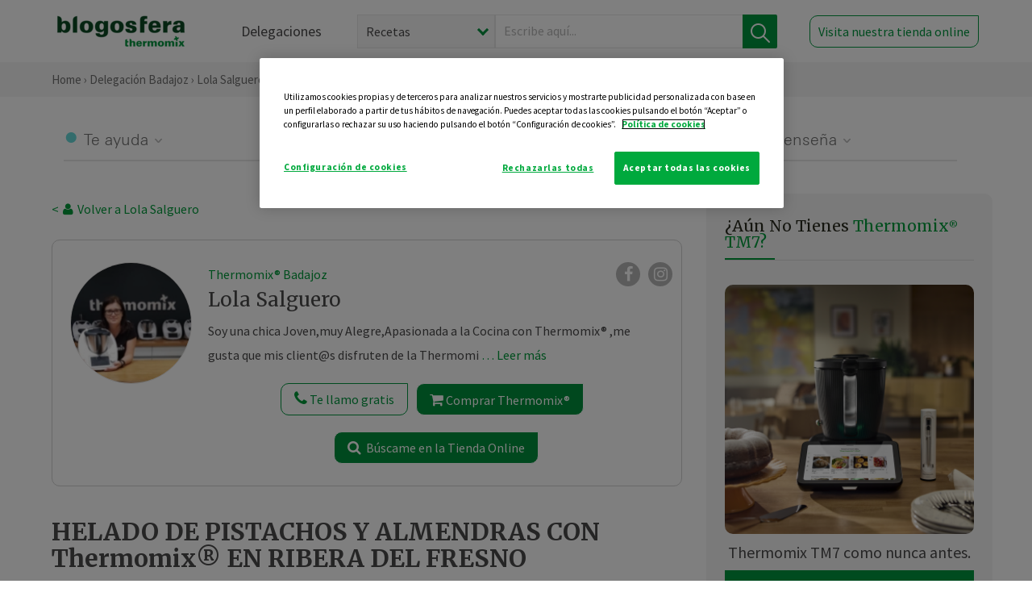

--- FILE ---
content_type: text/html; charset=UTF-8
request_url: https://thermomix-badajoz.es/dolores-salguero-jimenez/general/helado-de-pistachos-y-almendras-con-thermomix-en-ribera-del-fresno/
body_size: 28411
content:
<!DOCTYPE html><html lang="es" xmlns="http://www.w3.org/1999/xhtml"><head> <script type="application/ld+json"> { "@context": "http://schema.org", "@type": "Organization", "name": "Blogosfera Thermomix", "url": "https://blogosferathermomix.es/", "logo": "https://blogosferathermomix.es/images/frontend/corporative/logo.png" } </script><script type="text/javascript" src="https://cdn.cookielaw.org/consent/43bcb45f-61ac-4768-bc3e-70c2e827face/OtAutoBlock.js" ></script><script src="https://cdn.cookielaw.org/scripttemplates/otSDKStub.js" data-document-language="true" type="text/javascript" charset="UTF-8" data-domain-script="43bcb45f-61ac-4768-bc3e-70c2e827face" ></script><script type="text/javascript">function OptanonWrapper() { }</script><script>(function(w,d,s,l,i){w[l]=w[l]||[];w[l].push({'gtm.start':new Date().getTime(),event:'gtm.js'});var f=d.getElementsByTagName(s)[0],j=d.createElement(s),dl=l!='dataLayer'?'&l='+l:'';j.async=true;j.src='//www.googletagmanager.com/gtm.js?id='+i+dl;f.parentNode.insertBefore(j,f);})(window,document,'script','dataLayer','GTM-WWJ4WMK');</script><meta charset="utf-8"><meta http-equiv="X-UA-Compatible" content="IE=edge"><meta name="viewport" content="width=device-width, initial-scale=1, user-scalable=no" /><title>HELADO DE PISTACHOS Y ALMENDRAS CON Thermomix&reg; EN RIBERA DEL FRESNO - Postres y dulces - Blog de DOLORES SALGUERO JIMENEZ de Thermomix&reg; Badajoz</title><meta name="description" content="HELADO DE PISTACHOS Y ALMENDRAS CON Thermomix&reg; EN RIBERA DEL FRESNO, una receta de Postres y dulces, elaborada por DOLORES SALGUERO JIMENEZ. Descubre las mejores recetas de Blogosfera Thermomix&reg; Badajoz"/><meta property="og:type" content="website"/><meta property="og:site_name" content="Thermomix&reg; Badajoz"/><meta property="og:url" content="https://thermomix-badajoz.es/dolores-salguero-jimenez/general/helado-de-pistachos-y-almendras-con-thermomix-en-ribera-del-fresno/"/><meta property="og:title" content="HELADO DE PISTACHOS Y ALMENDRAS CON Thermomix&reg; EN RIBERA DEL FRESNO - Postres y dulces - Blog de DOLORES SALGUERO JIMENEZ de Thermomix&reg; Badajoz"/><meta property="og:description" content="HELADO DE PISTACHOS Y ALMENDRAS CON Thermomix&reg; EN RIBERA DEL FRESNO, una receta de Postres y dulces, elaborada por DOLORES SALGUERO JIMENEZ. Descubre las mejores recetas de Blogosfera Thermomix&reg; Badajoz"/><meta name="twitter:card" content="summary"/><meta name="twitter:site" content="@ThermomixESP"/><meta name="twitter:title" content="HELADO DE PISTACHOS Y ALMENDRAS CON Thermomix&reg; EN RIBERA DEL FRESNO - Postres y dulces - Blog de DOLORES SALGUERO JIMENEZ de Thermomix&reg; Badajoz"/><meta name="twitter:description" content="HELADO DE PISTACHOS Y ALMENDRAS CON Thermomix&reg; EN RIBERA DEL FRESNO, una receta de Postres y dulces, elaborada por DOLORES SALGUERO JIMENEZ. Descubre las mejores recetas de Blogosfera Thermomix&reg; Badajoz"/><meta name="twitter:url" content="https://thermomix-badajoz.es/dolores-salguero-jimenez/general/helado-de-pistachos-y-almendras-con-thermomix-en-ribera-del-fresno/"/><meta itemprop="name" content="HELADO DE PISTACHOS Y ALMENDRAS CON Thermomix&reg; EN RIBERA DEL FRESNO"><meta itemprop="description" content="HELADO DE PISTACHOS Y ALMENDRAS CON Thermomix&reg; EN RIBERA DEL FRESNO, una receta de Postres y dulces, elaborada por DOLORES SALGUERO JIMENEZ. Descubre las mejores recetas de Blogosfera Thermomix&reg; Badajoz"><meta property="og:locale" content="es_ES"/><link rel="canonical" href="https://thermomix-badajoz.es/dolores-salguero-jimenez/general/helado-de-pistachos-y-almendras-con-thermomix-en-ribera-del-fresno/"/><meta property="og:image" content="https://blogosferathermomix.es/dynamic_content/images/posts/ab525a9e15197015babd280e51b0a8e3.jpg"/><meta name="twitter:image" content="https://blogosferathermomix.es/dynamic_content/images/posts/ab525a9e15197015babd280e51b0a8e3.jpg"/><!--[if lt IE 9]><script src="https://oss.maxcdn.com/libs/html5shiv/3.7.0/html5shiv.js"></script><script src="https://oss.maxcdn.com/libs/respond.js/1.4.2/respond.min.js"></script><![endif]--><meta name="csrf-token" content="adstgJLYICRg3IgZlfRVP9ML0yzN0g5R3ZhpAGb7"><link rel="shortcut icon" href="https://thermomix-badajoz.es/images/frontend/favicon.ico" /><link rel="icon" href="https://thermomix-badajoz.es/images/frontend/favicon.ico" /><script> window.Laravel = {"csrfToken":"adstgJLYICRg3IgZlfRVP9ML0yzN0g5R3ZhpAGb7"} </script> <link href="https://thermomix-badajoz.es/css/frontend/plugins/jquery/jquery-ui.min.css?version=1.3.0" rel="stylesheet" /> <link href="https://thermomix-badajoz.es/css/frontend/plugins/bootstrap/bootstrap.css?version=1.3.0" rel="stylesheet" /> <link href="https://thermomix-badajoz.es/css/frontend/plugins/owl-carousel/css/owl.carousel.min.css?version=1.3.0" rel="stylesheet" /> <link href="https://thermomix-badajoz.es/css/frontend/plugins/owl-carousel/css/owl.theme.default.min.css?version=1.3.0" rel="stylesheet" /> <link href="https://thermomix-badajoz.es/css/frontend/plugins/blueimp/css/blueimp-gallery.min.css?version=1.3.0" rel="stylesheet" /> <link href="https://thermomix-badajoz.es/css/frontend/corporative/../font-awesome/css/font-awesome.min.css?version=1.3.0" rel="stylesheet" /> <link href="https://thermomix-badajoz.es/css/frontend/corporative/animate.min.css?version=1.3.0" rel="stylesheet" /> <link href="https://thermomix-badajoz.es/css/frontend/corporative/icomoon.css?version=1.3.0" rel="stylesheet" /> <link href="https://thermomix-badajoz.es/css/frontend/corporative/styles.css?version=1.3.0" rel="stylesheet" /> <script> var app = [];var lang = "js_interface";var secure_url = "\/\/blogosferathermomix.es";var constant_base_url = "\/\/blogosferathermomix.es\/";var base_url = "https:\/\/thermomix-badajoz.es";var locale = "es";var is_mobile = false; </script> <!--[if lt IE 9]> <script src="https://oss.maxcdn.com/libs/html5shiv/3.7.0/html5shiv.js"></script> <script src="https://oss.maxcdn.com/libs/respond.js/1.4.2/respond.min.js"></script> <![endif]--> <script>window.onPreSubmitForm = function (callback, formId) {window.onSubmitRecaptcha = function (token) {var responseRecaptcha = $('.g-recaptcha-response').val(token);$("#"+formId).append(responseRecaptcha);callback(formId);grecaptcha.reset();};grecaptcha.execute();};</script><script src="https://www.google.com/recaptcha/api.js" async defer></script><script type="application/ld+json"> { "@context": "http://schema.org/", "@type": "Recipe", "name": "HELADO DE PISTACHOS Y ALMENDRAS CON Thermomix&reg; EN RIBERA DEL FRESNO", "image": "https://blogosferathermomix.es/dynamic_content/images/posts/ab525a9e15197015babd280e51b0a8e3.jpg", "author": { "@type": "Person", "name": " DOLORES SALGUERO JIMENEZ" }, "datePublished":"2022-05-18", "description": "INGREDIENTES-90 g de pistachos pelados (sin sal)-250 g de leche entera-250 g de nata (35% de grasa)-100 g de azúcar-10 g de maicena- 40 gr de Almendras troceadas.ELABORACION-Ponga en el vaso los pistachos y triture 10 seg/vel 10. Retire a un bol y reserve.-Ponga en el vaso la leche, la nata, el azúcar y la maicena. Programe 7 min/70°/vel 3.-Añada los pistachos y las almendras triturados y mezcle 15 seg/vel 4. Vierta la mezcla en un recipiente hermético rectangular de manera que la altura de la mezcla no supere los 4 cm. -Deje enfriar y congele durante un mínimo de 8 horas.", "totalTime": "PT8M", "recipeYield": "6", "recipeCategory": "Postres y dulces", "keywords": "HELADO DE PISTACHOS Y ALMENDRAS CON Thermomix&reg; EN RIBERA DEL FRESNO,Postres y dulces", "recipeIngredient": [ "90 g de pistachos pelados (sin sal","250 g de leche entera","250 g de nata (35% de grasa)","100 g de azúcar","10 g de maicena","40 gr de Almendras troceadas."], "recipeInstructions": [ { "@type" : "HowToStep", "text" : "Ponga en el vaso los pistachos y triture 10 seg/vel 10. Retire a un bol y reserve.-Ponga en el vaso la leche, la nata, el azúcar y la maicena. Programe 7 min/70°/vel 3."},{ "@type" : "HowToStep", "text" : "Añada los pistachos y las almendras triturados y mezcle 15 seg/vel 4. Vierta la mezcla en un recipiente hermético rectangular de manera que la altura de la mezcla no supere los 4 cm.-Deje enfriar y congele durante un mínimo de 8 horas."}]}</script> </head><body id="page-top"><div id="container_loading" style="visibility: hidden; opacity : 0;"><div id="spinner"></div></div><noscript><iframe src="//www.googletagmanager.com/ns.html?id=GTM-WWJ4WMK"height="0" width="0" style="display:none;visibility:hidden"></iframe></noscript> <nav id="mainNav" class="navbar navbar-default navbar-custom navbar-fixed-top desktop-view"> <div class="container-fluid container-resolution header-container-align"> <div class="navbar-header page-scroll"> <a class="navbar-brand page-scroll" href="https://blogosferathermomix.es/"> <img src="https://cdn.blogsthermomix.es/images/frontend/corporative/logo.png" alt="Blogosfera Thermomix®"> </a> </div> <div class="collapse navbar-collapse main-nav-list" id="bs-navbar-collapse-1"> <ul class="nav navbar-nav navbar-right"> <li> <a class="page-scroll EventTraker link-delegaciones" data-category="Menu|Superior|Delegaciones | https://thermomix-badajoz.es/dolores-salguero-jimenez/general/helado-de-pistachos-y-almendras-con-thermomix-en-ribera-del-fresno" data-action="Click" data-label="GoTo | https://blogosferathermomix.es/delegaciones-thermomix/" href="https://blogosferathermomix.es/delegaciones-thermomix/">Delegaciones</a> </li> <li id="globalSearchDesktop"> <div> <form action="https://thermomix-badajoz.es/search" id="search-box" method="post"> <div class="form-search" style="display: flex; width: 100%"> <div class="content-select"> <select name="filter_search" id="filter_search"> <option value="post" >Recetas</option> <option value="advisor" >Agentes Comerciales</option> <option value="area" >Delegaciones</option> <option value="new" >Noticias</option> </select> <i></i> </div> <div class="content-input"> <input type="text" value="" name="term" id="term" placeholder="Escribe aquí... " class="input-text" required> <button style="background-color: #00913d" class="button-search EventTraker" data-category="Buscador | https://thermomix-badajoz.es/dolores-salguero-jimenez/general/helado-de-pistachos-y-almendras-con-thermomix-en-ribera-del-fresno" data-action="Click" data-label="Submit" type="submit"> <span class=" EventTraker" data-category="Buscador | https://thermomix-badajoz.es/dolores-salguero-jimenez/general/helado-de-pistachos-y-almendras-con-thermomix-en-ribera-del-fresno" data-action="Click" data-label="Submit"> <img id="search-global-icon" src="https://cdn.blogsthermomix.es/images/frontend/corporative/search-icon.png" alt="Busca receta, agente o delegación" class=" EventTraker" data-category="Buscador | https://thermomix-badajoz.es/dolores-salguero-jimenez/general/helado-de-pistachos-y-almendras-con-thermomix-en-ribera-del-fresno" data-action="Click" data-label="Submit"> </span> <span id="search_global_spinner"></span> </button> </div> <input type="hidden" name="_token" id="_token" value="adstgJLYICRg3IgZlfRVP9ML0yzN0g5R3ZhpAGb7"> </div> </form></div> </li> <li class="buy-now-button"> <a class="page-scroll btn-secondary EventTraker btn-visit-store" data-category="Menu|Superior|Visitar | https://thermomix-badajoz.es/dolores-salguero-jimenez/general/helado-de-pistachos-y-almendras-con-thermomix-en-ribera-del-fresno" data-action="Click" data-label="GoTo | https://vorwerk.com/es/es/productos/tienda-online?advisorID=ET00060065" href="https://vorwerk.com/es/es/productos/tienda-online?advisorID=ET00060065" target="_blank">Visita nuestra tienda online</a> </li> </ul> </div> </div> </nav> <nav class="navbar responsive-view"> <div class="main-menu-responsive"> <a class="delegations-button" href="https://blogosferathermomix.es/delegaciones-thermomix/"><img src="https://cdn.blogsthermomix.es/images/frontend/corporative/ico-delegacion-movil.svg" alt="icon-delegation-mobile" class="ico-delegacion"></a> <a class="navbar-brand page-scroll" href="https://blogosferathermomix.es/"><img src="https://cdn.blogsthermomix.es/images/frontend/corporative/logo.png" alt="Blogosfera Thermomix®" class="logo-movil"></a> <div class="open-tool-search"><img src="https://cdn.blogsthermomix.es/images/frontend/corporative/ico-lupa-movil.svg" alt="icon-lupa-mobile" class="ico-search active"> <img src="https://cdn.blogsthermomix.es/images/frontend/corporative/close-search.svg" alt="icon-close-search" class="fa fa-times"></div> </div> <div class="list-items-responsive"> <div> <form action="https://thermomix-badajoz.es/search" id="search-box" method="post"> <div class="form-search" style="display: flex; width: 100%"> <div class="content-select"> <select name="filter_search" id="filter_search"> <option value="post" >Recetas</option> <option value="advisor" >Agentes Comerciales</option> <option value="area" >Delegaciones</option> <option value="new" >Noticias</option> </select> <i></i> </div> <div class="content-input"> <input type="text" value="" name="term" id="term" placeholder="Escribe aquí... " class="input-text" required> <button style="background-color: #00913d" class="button-search EventTraker" data-category="Buscador | https://thermomix-badajoz.es/dolores-salguero-jimenez/general/helado-de-pistachos-y-almendras-con-thermomix-en-ribera-del-fresno" data-action="Click" data-label="Submit" type="submit"> <span class=" EventTraker" data-category="Buscador | https://thermomix-badajoz.es/dolores-salguero-jimenez/general/helado-de-pistachos-y-almendras-con-thermomix-en-ribera-del-fresno" data-action="Click" data-label="Submit"> <img id="search-global-icon" src="https://cdn.blogsthermomix.es/images/frontend/corporative/search-icon.png" alt="Busca receta, agente o delegación" class=" EventTraker" data-category="Buscador | https://thermomix-badajoz.es/dolores-salguero-jimenez/general/helado-de-pistachos-y-almendras-con-thermomix-en-ribera-del-fresno" data-action="Click" data-label="Submit"> </span> <span id="search_global_spinner"></span> </button> </div> <input type="hidden" name="_token" id="_token" value="adstgJLYICRg3IgZlfRVP9ML0yzN0g5R3ZhpAGb7"> </div> </form></div> </div> </nav> <div class="header-print"> <div class="row"> <div class="col-12"> <img src="https://cdn.blogsthermomix.es/images/frontend/corporative/logo.png" alt="logo"> </div> </div> </div> <section class="main-content content-post home-delegado"> <div class="main-breadcrumb"> <div class="container-fluid container-resolution"> <h3> <a href="https://blogosferathermomix.es/" class="EventTraker" data-category="Breadcrumb | https://thermomix-badajoz.es/dolores-salguero-jimenez/general/helado-de-pistachos-y-almendras-con-thermomix-en-ribera-del-fresno" data-action="Click" data-label="GoTo | https://blogosferathermomix.es/">Home</a> &rsaquo; <a href="https://thermomix-badajoz.es" class="EventTraker" data-category="Breadcrumb | https://thermomix-badajoz.es/dolores-salguero-jimenez/general/helado-de-pistachos-y-almendras-con-thermomix-en-ribera-del-fresno" data-action="Click" data-label="GoTo | https://thermomix-badajoz.es">Delegación Badajoz</a> &rsaquo; <a href="https://thermomix-badajoz.es/dolores-salguero-jimenez" class="EventTraker" data-category="Breadcrumb | https://thermomix-badajoz.es/dolores-salguero-jimenez/general/helado-de-pistachos-y-almendras-con-thermomix-en-ribera-del-fresno" data-action="Click" data-label="GoTo | https://thermomix-badajoz.es/dolores-salguero-jimenez">Lola Salguero </a> &rsaquo; <a href="https://thermomix-badajoz.es/dolores-salguero-jimenez/postres-y-dulces/" class="EventTraker" data-category="Breadcrumb | https://thermomix-badajoz.es/dolores-salguero-jimenez/general/helado-de-pistachos-y-almendras-con-thermomix-en-ribera-del-fresno" data-action="Click" data-label="GoTo | https://thermomix-badajoz.es/dolores-salguero-jimenez/postres-y-dulces/">Postres y dulces</a> &rsaquo; HELADO DE PISTACHOS Y ALMENDRAS CON Thermomix&reg; EN RIBERA DEL FRESNO </h3> </div></div> <div class="container-fluid container-resolution "> <div class="row"> <div class="col-12 col-lg-12 col-menu-categorias"> <div class="categorias-blog-new"> <div class="col-categorias"> <div class="cat-title" id="cat-22">Te ayuda</div> <ul class="sub-categorias" id="subcat-22"> <li> <a href="https://thermomix-badajoz.es/dolores-salguero-jimenez/legumbres-y-platos-de-cuchara/">Legumbres y platos de cuchara</a></li> <li> <a href="https://thermomix-badajoz.es/dolores-salguero-jimenez/pastas-y-arroces/">Pastas y arroces</a></li> <li> <a href="https://thermomix-badajoz.es/dolores-salguero-jimenez/carnes-y-aves/">Carnes y aves</a></li> <li> <a href="https://thermomix-badajoz.es/dolores-salguero-jimenez/pescados-y-mariscos/">Pescados y mariscos</a></li> <li> <a href="https://thermomix-badajoz.es/dolores-salguero-jimenez/huevos-y-quesos/">Huevos y quesos</a></li> </ul> </div> <div class="col-categorias"> <div class="cat-title" id="cat-23">Te cuida</div> <ul class="sub-categorias" id="subcat-23"> <li> <a href="https://thermomix-badajoz.es/dolores-salguero-jimenez/verduras-hortalizas-ensaladas/">Verduras, hortalizas y ensaladas</a></li> <li> <a href="https://thermomix-badajoz.es/dolores-salguero-jimenez/sopas-y-cremas/">Sopas y cremas</a></li> <li> <a href="https://thermomix-badajoz.es/dolores-salguero-jimenez/dietas-trituradas/">Dietas trituradas</a></li> <li> <a href="https://thermomix-badajoz.es/dolores-salguero-jimenez/dietas-especiales/">Dietas especiales</a></li> <li> <a href="https://thermomix-badajoz.es/dolores-salguero-jimenez/coccion-varoma/">Cocción en varoma</a></li> </ul> </div> <div class="col-categorias"> <div class="cat-title" id="cat-24">Te inspira</div> <ul class="sub-categorias" id="subcat-24"> <li> <a href="https://thermomix-badajoz.es/dolores-salguero-jimenez/postres-y-dulces/">Postres y dulces</a></li> <li> <a href="https://thermomix-badajoz.es/dolores-salguero-jimenez/masas-panes-reposteria/">Masas, panes y repostería</a></li> <li> <a href="https://thermomix-badajoz.es/dolores-salguero-jimenez/aperitivos-entrantes-tapas/">Aperitivos, entrantes y tapas</a></li> <li> <a href="https://thermomix-badajoz.es/dolores-salguero-jimenez/salsas-y-guarniciones/">Salsas y guarniciones</a></li> <li> <a href="https://thermomix-badajoz.es/dolores-salguero-jimenez/bebidas/">Bebidas</a></li> <li> <a href="https://thermomix-badajoz.es/dolores-salguero-jimenez/navidad/">Navidad</a></li> </ul> </div> <div class="col-categorias"> <div class="cat-title" id="cat-25">Te enseña</div> <ul class="sub-categorias" id="subcat-25"> <li> <a href="https://thermomix-badajoz.es/dolores-salguero-jimenez/noticias/">Noticias Blog</a></li> <li> <a href="https://thermomix-badajoz.es/dolores-salguero-jimenez/trucos-thermomix/">Trucos</a></li> <li> <a href="https://thermomix-badajoz.es/dolores-salguero-jimenez/tecnicas-basicas/">Técnicas básicas</a></li> <li> <a href="https://thermomix-badajoz.es/dolores-salguero-jimenez/confiteria-y-conservas/">Confitería y conservas</a></li> <li> <a href="https://thermomix-badajoz.es/dolores-salguero-jimenez/alimentacion-infantil/">Alimentación infantil</a></li> </ul> </div> </div> </div> </div> <div class="row container-delegacion no-menu-categories"> <div class="col-lg-8 col-md-8 col-sm-12 col-xs-12 wrapper-content wrapper-receta"> <div class="main-breadcrumb-new"> <a href="https://thermomix-badajoz.es/dolores-salguero-jimenez" class="link-goback EventTraker" >< <i class="fa fa-user" aria-hidden="true"></i> Volver a Lola Salguero </a> </div> <div class="box-area box-delegado-info"> <div> <img style="border: 1px solid #e9e6e6;border-radius: 50%;" src="https://cdn.blogsthermomix.es/dynamic_content/images/advisors/9e9b8d8f580b5a9689a8c9a43ea2bde3.jpg" class="img-responsive img-delegado-big" alt="advisor-image"> </div> <div class="content content-delegado"> <div class="head-delegado"> <img style="border: 1px solid #e9e6e6;border-radius: 50%;" src="https://cdn.blogsthermomix.es/dynamic_content/images/advisors/9e9b8d8f580b5a9689a8c9a43ea2bde3.jpg" class="img-responsive" alt="advisor-image-default"> <div class="box-title"> <img src="https://cdn.blogsthermomix.es/images/frontend/corporative/ico-puntos.png" alt="icon-points" class="img-responsive icon-rrss-movil" /> <div class="title"> <a href="https://thermomix-badajoz.es">Thermomix® Badajoz</a> <h3>Lola Salguero </h3> </div> <div class="box-rrss"> <a href="https://www.facebook.com/ThermomixSpain/" target="_blank"> <i class="fa fa-facebook"></i> </a> <a href="https://www.instagram.com/thermomixespana/?hl=es" style="padding-left: 10px;" target="_blank"> <i class="fa fa-instagram"></i> </a> </div> </div> </div> <div class="readMorenew"><p></p><p>Soy una chica Joven,muy Alegre,Apasionada a la Cocina con Thermomix&reg; ,me gusta que mis client@s disfruten de la Thermomix&reg; y por eso ofrezco mi tiempo al 100% para cualquier duda o servicio, SIEMPRE voy a estar disponible para ense&ntilde;aros TODOS los trucos.</p><p></p><p>Me pod&eacute;is encontrar tambi&eacute;n en mi grupo del Facebook : Cocinando con Lola Salguero y su Thermomix&reg; .</p><p></p><p>Si quieres una&nbsp;<strong>DEMOSTRACION p&iacute;demelo...y yo encantada.</strong></p><p></p><p></p><p></p><p>AGENTE&nbsp; COMERCIAL Zona ,Badajoz,Medina de las Torres, Almendralejo, Villafranca de los Barros, Aceuchal, Villalba de los Barros, Hornachos,Llera, Hinojosa del Valle,Puebla del Prior,Zafra,Paloma,Puebla de la Reina,La Zarza,Ribera del Fresno, Burguillos del Cerro,Alconera,Reina,Azuaga, Llerena,Los Santos de Maimona, Atalaya,Paloma, Puebla de la Reina, ,etc...</p><p>Por otras Ciudades tambi&eacute;n,Madrid,C&aacute;diz, Huelva,Sevilla,C&aacute;ceres, C&oacute;rdoba,etc...</p></div> <div class="fulltext"><p></p><p>Soy una chica Joven,muy Alegre,Apasionada a la Cocina con Thermomix&reg; ,me gusta que mis client@s disfruten de la Thermomix&reg; y por eso ofrezco mi tiempo al 100% para cualquier duda o servicio, SIEMPRE voy a estar disponible para ense&ntilde;aros TODOS los trucos.</p><p></p><p>Me pod&eacute;is encontrar tambi&eacute;n en mi grupo del Facebook : Cocinando con Lola Salguero y su Thermomix&reg; .</p><p></p><p>Si quieres una&nbsp;<strong>DEMOSTRACION p&iacute;demelo...y yo encantada.</strong></p><p></p><p></p><p></p><p>AGENTE&nbsp; COMERCIAL Zona ,Badajoz,Medina de las Torres, Almendralejo, Villafranca de los Barros, Aceuchal, Villalba de los Barros, Hornachos,Llera, Hinojosa del Valle,Puebla del Prior,Zafra,Paloma,Puebla de la Reina,La Zarza,Ribera del Fresno, Burguillos del Cerro,Alconera,Reina,Azuaga, Llerena,Los Santos de Maimona, Atalaya,Paloma, Puebla de la Reina, ,etc...</p><p>Por otras Ciudades tambi&eacute;n,Madrid,C&aacute;diz, Huelva,Sevilla,C&aacute;ceres, C&oacute;rdoba,etc...</p></div> <div class="actions-delegado"> <button type="button" class="btn-delegado" data-advisor_name="" data-toggle="modal" data-target="#ModalCallYouForm"> <i class="fa fa-phone" ></i> Te llamo gratis </button> <a class="btn-delegado btn-delegado-verde" href="https://vorwerk.com/es/es/productos/thermomix/thermomix-tm6?advisorID=ET00060065"> <i class="fa fa-shopping-cart" aria-hidden="true"></i> Comprar Thermomix® </a> <a id="btn_web_shop" class="btn-delegado btn-delegado-verde" href="" target="_blank"> <span><i class="fa fa-search" aria-hidden="true"></i> Búscame en la Tienda Online</span> </a> </div> </div> </div><div id="ModalCallYouForm" class="modal fade modal-action" role="dialog"> <div class="modal-dialog modal-lg"> <div class="modal-content "> <div class="modal-header " style="border: none;"> <button type="button" class="close" data-dismiss="modal">&times;</button> </div> <div class="modal-body"> <div class="modal-container"> <div class="row"> <div style="background-image: url(https://cdn.blogsthermomix.es/images/frontend/corporative/bg-modal-advisor-contact.webp)" class="col-md-6 col-12 col-img"> <img src="https://cdn.blogsthermomix.es/images/frontend/corporative/bg-modal-advisor-contact.webp" alt="img-modal-call" class="img-responsive" /> </div> <div class="col-md-6 col-12 col-txt"> <h3>¿Quieres que te llame <span>Lola Salguero ?</span></h3> <p>Te llamamos gratis para explicarte las <strong>ventajas de Thermomix®.</strong><br />Rellena los campos para poder llamarte</p> <div class="box-form"><form data-pre-submit="onPreSubmitForm" class="info-call" name="callYouForm" id="callYouForm" action="https://thermomix-badajoz.es/api/advisor-contact" method="post" novalidate data-validation="validate" role="form"><div class="row control-group col-lg-12 "><div class="form-group "><input type="text" class="form-control " placeholder="Nombre" id="name" name="name" validation="required:true" value=""> </div> </div><div class="row control-group col-lg-12 "><div class="form-group "><input type="text" class="form-control " placeholder="Teléfono *" id="phone" name="phone" validation="required:true numberPhone:true" value=""> </div> </div><div class="row control-group col-lg-12 "><div class="form-group "><input type="text" class="form-control " placeholder="CP *" id="cp" name="cp" validation="required:true cpValid:true" value=""> </div> </div><div class="row control-group col-lg-12 "><div class="form-group "><select class="form-control " id="available" name="available" validation="required:true"><option value="">Selecciona un horario</option><option value="morming" >Mañana</option><option value="afternoon" >Tarde</option></select> </div> </div><div class="row control-group col-lg-12 privacy checkbox"><div class="form-group "><p>En Vorwerk trataremos tus datos para gestionar la consulta realizada. Puedes ejercer tus derechos de acceso, rectificación, cancelación, oposición, limitación del tratamiento y portabilidad escribiéndonos a protecciondedatos@vorwerk.es. Más información en la<a href="https://www.vorwerk.com/es/es/c/home/general/politica-privacidad"title="Política de Privacidad" target="_blank"> Política de Privacidad.</a></p><label><input type="checkbox" id="legals1" name="legals1" validation="required:true" >Autorizo el tratamiento de mis datos personales para el envío de comunicaciones comerciales sobre productos o servicios de Vorwerk España.</label> </div> </div><div class="row control-group col-lg-12 privacy checkbox"><div class="form-group "><label><input type="checkbox" id="legals" name="legals" validation="required:true" >Acepto el envío de mis datos personales para permitir a Vorwek ponerse en contacto conmigo.</label> </div> </div><input type="hidden" id="advisor_id" name="advisor_id" value="eyJpdiI6InZFMGZKNEZZcXgzdUhQeXdvT1R1a1E9PSIsInZhbHVlIjoicGVMaEhLZTBCVHJTSEpEQ2xaU29HZz09IiwibWFjIjoiNjZjYWUzZjNmZmE4ZTVmZDZjODIwMjg0NjQyMTIzYzAzNjE2M2MwMTlhNDhlZTllZjg3NGE5MDdhZjIxNWExNiJ9"><input type="hidden" id="advisor_name" name="advisor_name" value="Lola Salguero "><input type="hidden" id="advisor_email" name="advisor_email" value="salguero.jimenez.dolores@ithermomix.es"><input type="hidden" id="blog_id" name="blog_id" value="eyJpdiI6IjV5R1pYR2RzM0RjZjVxY3N2b1oyWmc9PSIsInZhbHVlIjoiU1wvNWE2UFRSbkpHcXk4T0VibG5BUVE9PSIsIm1hYyI6IjY3YmU4ZGE2YjQ1OTQ3Y2ZkMmU1MzQwZmE5MmIxNDgzYThjOWQyNzkzZTJkZTY3MDgzNDU0ZmRiNTUxZDQ3ZDYifQ=="><input type="hidden" id="area_id" name="area_id" value="eyJpdiI6InVNNzlrUkoreG1jRXM3UjQ2NXZUcFE9PSIsInZhbHVlIjoiY3RPVlErSVZtQ0d1UlFEb2VGRzNmQT09IiwibWFjIjoiNTA1NGU5MzA4NDRiODE4YjUxYzI3MzIwNmIzMWYzNGIwMmY2NTM1MWFmMTlmOTNlYjc1MGUzYjEwNzQ4OWJhYSJ9"><input type="hidden" id="area_name" name="area_name" value="Badajoz"> <div class="clearfix"></div> <div id="error_response"></div> <div class="row "> <div class="form-group col-xs-12 "> <button type="submit" class="btn btn-primary btn-md ask-button tracker-button-form">Contactar</button> </div> </div><input type="hidden" name="fid" id="fid" value="eyJpdiI6InNWdE5nelZnSmNkN1wvVFUrRHA0eGVBPT0iLCJ2YWx1ZSI6IjRzc1MxSkwzZnVud0w5MENBVU13QWc9PSIsIm1hYyI6IjFmMzc3OTZlM2NlYTJjOTllNGM2ZmIyY2MzZDgwOTI5M2Q2NzM4YTAwY2RhY2I4YzhkNGJhMGJiZmQ0OWFiMjMifQ=="/><input type="hidden" name="sid" id="sid" value="eyJpdiI6ImpGTXZpR1c0REYxY3kxTkFKckk0U1E9PSIsInZhbHVlIjoiZUtXQVZVXC9NMFpZV1BOYlZLVDBuc3c9PSIsIm1hYyI6IjExMWVjMmY4YWQ4MGNlZWNkZDc5ZWM0NzNmZjcyYWY5ZjgzYWY3YzUwOTEwM2RjZTY0YTViYWY4OWNkOGRjMjQifQ=="/><input type="hidden" name="bid" id="bid" value="eyJpdiI6Ik1HMDJPekVGbldTQ0QyenRzVmQ5WEE9PSIsInZhbHVlIjoicEtWQkJMS2J6QVhsQklobWVKTzJmQT09IiwibWFjIjoiNTdjNDM1ODA3Yzg2MDZiMTJmOGY3NGU2YTExYTNmNzJjMGQ0ZWE5YTk2YTQyM2RhODI1YzE1MDNhYzc0MWU2ZCJ9"/><input type="hidden" name="has_captcha" id="has_captcha" value="1"/><input type="hidden" name="referral" id="referral" value=""/><input type="hidden" name="_token" value="adstgJLYICRg3IgZlfRVP9ML0yzN0g5R3ZhpAGb7"></form> <div class="alert fade in alert-success" id="successcallYouForm" style="display: none"></div></div> </div> </div> </div> </div> </div> </div></div><div id="ModalWhatsappMeForm" class="modal fade modal-action" role="dialog"> <div class="modal-dialog modal-lg"> <div class="modal-content "> <div class="modal-header " style="border: none;"> <button type="button" class="close" data-dismiss="modal">&times;</button> </div> <div class="modal-body "> <div class="modal-container"> <div class="row"> <div class="col-md-6 col-12 col-img col-img-agente"> <img src="https://cdn.blogsthermomix.es/images/frontend/corporative/bg-modal-agente.jpg" alt="image-modal-whatsapp" class="img-responsive" /> </div> <div class="col-md-6 col-12 col-txt"> <h3>¿Quieres hablar con <span>Lola Salguero </span> por Whatsapp?</h3> <p>Indica tu nombre y teléfono y podrás escribirme directamente</p> <div class="box-form" style="margin-left: 15px;"><form data-pre-submit="onPreSubmitForm" class="user-ask" name="whatsappMeForm" id="whatsappMeForm" action="https://thermomix-badajoz.es/api/advisor-contact" method="post" novalidate data-validation="validate" role="form"><div class="row control-group col-lg-12 col-sm-6"><div class="form-group "><input type="text" class="form-control " placeholder="Nombre" id="name" name="name" validation="required:true" value=""> </div> </div><div class="row control-group col-lg-12 col-sm-6"><div class="form-group "><input type="text" class="form-control " placeholder="Teléfono *" id="phone" name="phone" validation="required:true numberPhone:true" value=""> </div> </div><div class="row control-group col-lg-12 col-md-12 col-sm-12 privacy checkbox"><div class="form-group "><p>En Vorwerk trataremos tus datos para gestionar la consulta realizada. Puedes ejercer tus derechos de acceso, rectificación, cancelación, oposición, limitación del tratamiento y portabilidad escribiéndonos a protecciondedatos@vorwerk.es. Más información en la<a href="https://www.vorwerk.com/es/es/c/home/general/politica-privacidad"title="Política de Privacidad" target="_blank"> Política de Privacidad.</a></p><label><input type="checkbox" id="legals1" name="legals1" validation="required:true" >Autorizo el tratamiento de mis datos personales para el envío de comunicaciones comerciales sobre productos o servicios de Vorwerk España.</label> </div> </div><div class="row control-group col-lg-12 col-md-12 col-sm-12 privacy checkbox"><div class="form-group "><label><input type="checkbox" id="legals" name="legals" validation="required:true" >Acepto el envío de mis datos personales para permitir a Vorwek ponerse en contacto conmigo.</label> </div> </div><input type="hidden" id="advisor_id" name="advisor_id" value="eyJpdiI6InZFMGZKNEZZcXgzdUhQeXdvT1R1a1E9PSIsInZhbHVlIjoicGVMaEhLZTBCVHJTSEpEQ2xaU29HZz09IiwibWFjIjoiNjZjYWUzZjNmZmE4ZTVmZDZjODIwMjg0NjQyMTIzYzAzNjE2M2MwMTlhNDhlZTllZjg3NGE5MDdhZjIxNWExNiJ9"><input type="hidden" id="advisor_name" name="advisor_name" value="Lola Salguero "><input type="hidden" id="advisor_email" name="advisor_email" value="salguero.jimenez.dolores@ithermomix.es"><input type="hidden" id="advisor_phone" name="advisor_phone" value="677184010"><input type="hidden" id="blog_id" name="blog_id" value="eyJpdiI6IjV5R1pYR2RzM0RjZjVxY3N2b1oyWmc9PSIsInZhbHVlIjoiU1wvNWE2UFRSbkpHcXk4T0VibG5BUVE9PSIsIm1hYyI6IjY3YmU4ZGE2YjQ1OTQ3Y2ZkMmU1MzQwZmE5MmIxNDgzYThjOWQyNzkzZTJkZTY3MDgzNDU0ZmRiNTUxZDQ3ZDYifQ=="><input type="hidden" id="area_id" name="area_id" value="eyJpdiI6InVNNzlrUkoreG1jRXM3UjQ2NXZUcFE9PSIsInZhbHVlIjoiY3RPVlErSVZtQ0d1UlFEb2VGRzNmQT09IiwibWFjIjoiNTA1NGU5MzA4NDRiODE4YjUxYzI3MzIwNmIzMWYzNGIwMmY2NTM1MWFmMTlmOTNlYjc1MGUzYjEwNzQ4OWJhYSJ9"><input type="hidden" id="area_name" name="area_name" value="Badajoz"> <div class="clearfix"></div> <div id="error_response"></div> <div class="row "> <div class="form-group col-xs-12 "> <button type="submit" class="btn btn-primary btn-md ask-button tracker-button-form">Contactar</button> </div> </div><input type="hidden" name="fid" id="fid" value="eyJpdiI6Ik5HQmJcL0xOdXhRbFwvaVgzOXhhNmdWZz09IiwidmFsdWUiOiJHYU1UMEtZcDNsTFZkUjJrTndJdHZBPT0iLCJtYWMiOiI2ZjJlYTJkZDQ0NGIwNjFkMTM4MjlmZDQ2ZGE4MTlkYWI5OWYzMzEzM2YwZmMwNDFhYjUxZmFiNGEyYjVjODhjIn0="/><input type="hidden" name="sid" id="sid" value="eyJpdiI6InpvcGZFQ1hwK2EramtiajFlUElzS2c9PSIsInZhbHVlIjoiYXlNVUtydTB0UW5rXC9JaDRjaFwvQVZ3PT0iLCJtYWMiOiIxMDFmZDczM2NjZTA3NmJmMGZhZmEwODU3ZmUxMGMwZDk4NGQ2ODBjZjU5MGZmZWU2MDczNTlmZjk3ODk5NWIzIn0="/><input type="hidden" name="bid" id="bid" value="eyJpdiI6Ik1HMDJPekVGbldTQ0QyenRzVmQ5WEE9PSIsInZhbHVlIjoicEtWQkJMS2J6QVhsQklobWVKTzJmQT09IiwibWFjIjoiNTdjNDM1ODA3Yzg2MDZiMTJmOGY3NGU2YTExYTNmNzJjMGQ0ZWE5YTk2YTQyM2RhODI1YzE1MDNhYzc0MWU2ZCJ9"/><input type="hidden" name="has_captcha" id="has_captcha" value="1"/><input type="hidden" name="referral" id="referral" value=""/><input type="hidden" name="_token" value="adstgJLYICRg3IgZlfRVP9ML0yzN0g5R3ZhpAGb7"></form> <div class="alert fade in alert-success" id="successwhatsappMeForm" style="display: none"></div></div> </div> </div> </div> </div> </div> </div></div><div id='captcha-container' class="row control-group col-lg-12" style="z-index: 99999; display: none;"> <div class="form-group col-xs-12 text-center captcha-container"> <div class="g-recaptcha" data-sitekey="6Lfb8TQUAAAAAFhspCrOEft1vbB1OF1T4nnG1aVz" data-callback="onSubmitRecaptcha" data-size="invisible"> </div> </div></div> <div class="col-lg-12 col-md-12 col-sm-12 col-xs-12 blog-detail no-padding"> <h1>HELADO DE PISTACHOS Y ALMENDRAS CON Thermomix&reg; EN RIBERA DEL FRESNO</h1> <span class="date-mobile"> 18 May 2022</span> <div class="blog-detail-subtitle"> <div class="post-bar post-top-bar"> <div class="actions"> <button class="like-review post-liked" > <span class="likes" id="num_likes"> 2 </span> <input type="hidden" class="post_id" value="eyJpdiI6IkdqVVJwOG1WUTRqQk1VXC8zVUZWdXhBPT0iLCJ2YWx1ZSI6IjZzMUZlNWVxaENBcFV3M05YbDFSb2c9PSIsIm1hYyI6IjhmYTQ5ZDA3MGViNjZhMDcxMmI1OGI5YTI5NTg3ZmI3Y2I5ZGQxODQ2NWQ1OTJmYWY4ZTQyZDE1NjgyY2ZmNzkifQ=="> <input type="hidden" class="blog_id" value="eyJpdiI6InRUZFBnemJONkxvVFM0XC9Xa1wvckxwdz09IiwidmFsdWUiOiJFYXhscVEydDFldjFZMDVSRGdFa3BRPT0iLCJtYWMiOiIyMjY3MDBmNTdlYTk5YjU2ZTE4ZWM3MDNjN2Y1NDk3YjRmMzVlOTY0ZDEwMWE3ODU2N2FlMTJmZjY5ZTk2NGUxIn0="> <input type="hidden" class="advisor_id" value="eyJpdiI6ImdJbW5SUzZFblZMRDZ4ckhlcmVLemc9PSIsInZhbHVlIjoia0N4R1NDWEs3MGtTU0t0dFRBWTRhUT09IiwibWFjIjoiY2Y4YTg3NDdhZWY0YmM2MWU3MGI4OTU0N2YxZmMzOTE0N2Q1NjczMTRjNmYxZDcyNzI5NWNkOGMyNDhmMjM2ZiJ9"> </button> </div> <div class="recipe-data"> <p><img src="https://cdn.blogsthermomix.es/images/frontend/corporative/clock.png" alt="icon-clock" /> <span>Tiempo de preparación</span> <strong> 00:08:00 mins</strong></p> </div> <div class="recipe-data"> <p><img src="https://cdn.blogsthermomix.es/images/frontend/corporative/team.png" alt="icon-persons" /> <span>Ración para</span> <strong>6 personas</strong></p> </div> <span class="date"> 18 May 2022</span> <div> <div class="box-share"> <div class="btn-action-share"> <img src="https://cdn.blogsthermomix.es/images/frontend/corporative/share.svg" alt="icon-share" /> </div> <div class="box-rrss-share box-share-topbar"> <div class="share-buttons"> <ul class="share-button-list"> <li> <a href="https://api.whatsapp.com/send?text=:%20" class=" EventTraker" data-category="RRSS|Twitter | https://thermomix-badajoz.es/dolores-salguero-jimenez/general/helado-de-pistachos-y-almendras-con-thermomix-en-ribera-del-fresno" data-action="Click" data-label="GoTo | https://thermomix-badajoz.es/dolores-salguero-jimenez/postres-y-dulces/helado-de-pistachos-y-almendras-con-thermomix-en-ribera-del-fresno/" target="_blank" title="Whatsapp" target="_blank" onclick="window.open('https://api.whatsapp.com/send?text=' + encodeURIComponent(document.title) + ':%20' + encodeURIComponent('https://thermomix-badajoz.es/dolores-salguero-jimenez/postres-y-dulces/helado-de-pistachos-y-almendras-con-thermomix-en-ribera-del-fresno/'), 'whatsapp', 'width=500,height=375'); return false;"> <i class="fa fa-whatsapp" aria-hidden="true" data-category="RRSS|Whatsapp | https://thermomix-badajoz.es/dolores-salguero-jimenez/general/helado-de-pistachos-y-almendras-con-thermomix-en-ribera-del-fresno" data-action="Click" data-label="GoTo | https://thermomix-badajoz.es/dolores-salguero-jimenez/postres-y-dulces/helado-de-pistachos-y-almendras-con-thermomix-en-ribera-del-fresno/"></i> </a> </li> <li> <a href="https://www.facebook.com/sharer/sharer.php?u=&t=" class=" EventTraker" data-category="RRSS|Facebook | https://thermomix-badajoz.es/dolores-salguero-jimenez/general/helado-de-pistachos-y-almendras-con-thermomix-en-ribera-del-fresno" data-action="Click" data-label="GoTo | https://thermomix-badajoz.es/dolores-salguero-jimenez/postres-y-dulces/helado-de-pistachos-y-almendras-con-thermomix-en-ribera-del-fresno/" title="Facebook" target="_blank" onclick="window.open('https://www.facebook.com/sharer/sharer.php?u=' + encodeURIComponent('https://thermomix-badajoz.es/dolores-salguero-jimenez/postres-y-dulces/helado-de-pistachos-y-almendras-con-thermomix-en-ribera-del-fresno/') + '&t=' + encodeURIComponent('https://thermomix-badajoz.es/dolores-salguero-jimenez/postres-y-dulces/helado-de-pistachos-y-almendras-con-thermomix-en-ribera-del-fresno/'), 'facebook', 'width=500,height=375'); return false;"> <i class="fa fa-facebook" aria-hidden="true" data-category="RRSS|Facebook | https://thermomix-badajoz.es/dolores-salguero-jimenez/general/helado-de-pistachos-y-almendras-con-thermomix-en-ribera-del-fresno" data-action="Click" data-label="GoTo | https://thermomix-badajoz.es/dolores-salguero-jimenez/postres-y-dulces/helado-de-pistachos-y-almendras-con-thermomix-en-ribera-del-fresno/"></i> </a> </li> <li> <a href="https://twitter.com/intent/tweet?source=&text=:%20" class=" EventTraker" data-category="RRSS|Twitter | https://thermomix-badajoz.es/dolores-salguero-jimenez/general/helado-de-pistachos-y-almendras-con-thermomix-en-ribera-del-fresno" data-action="Click" data-label="GoTo | https://thermomix-badajoz.es/dolores-salguero-jimenez/postres-y-dulces/helado-de-pistachos-y-almendras-con-thermomix-en-ribera-del-fresno/" target="_blank" title="Twitter" onclick="window.open('https://twitter.com/intent/tweet?text=' + encodeURIComponent(document.title) + ':%20' + encodeURIComponent('https://thermomix-badajoz.es/dolores-salguero-jimenez/postres-y-dulces/helado-de-pistachos-y-almendras-con-thermomix-en-ribera-del-fresno/'), 'twitter', 'width=500,height=500'); return false;"> <i class="fa fa-twitter" aria-hidden="true" data-category="RRSS|twitter | https://thermomix-badajoz.es/dolores-salguero-jimenez/general/helado-de-pistachos-y-almendras-con-thermomix-en-ribera-del-fresno" data-action="Click" data-label="GoTo | https://thermomix-badajoz.es/dolores-salguero-jimenez/postres-y-dulces/helado-de-pistachos-y-almendras-con-thermomix-en-ribera-del-fresno/"></i> </a> </li> </ul></div> </div> </div> <div class="action-print" onclick="window.print();"> <img src="https://cdn.blogsthermomix.es/images/frontend/corporative/ico-print.svg" alt="icon-print" /> </div> </div> </div> <div class="featured-image"> <img src="https://cdn.blogsthermomix.es/dynamic_content/images/posts/ab525a9e15197015babd280e51b0a8e3.jpg" alt="highlighted-image"> </div> <div class="post-bar bar-categorias categorias"> <div class="box-categorias"> <span>Categoría: </span> <div class="categorias-text"> <div class="categoria-box"> <div class="categoria postres-y-dulces" style="background-color:#F7E18C; height: 14px;width: 14px; border-radius: 50%"> </div> <a href="https://thermomix-badajoz.es/dolores-salguero-jimenez/postres-y-dulces/">Postres y dulces</a> </div> </div> </div> <div class="btn-modal-container invisible-movil"> <button type="button" class="btn-modal-cookidoo" onclick="getInfoRecipe('https://thermomix-badajoz.es/dolores-salguero-jimenez/postres-y-dulces/helado-de-pistachos-y-almendras-con-thermomix-en-ribera-del-fresno/')" data-post-id="eyJpdiI6InhxNDVyRnUxNFlcL002TTY2aENpMkVnPT0iLCJ2YWx1ZSI6IkZcL2VmbzAxaHUwZVVmelZJb2k0ZkdnPT0iLCJtYWMiOiJlYzlkNDViZmJlNjk4MjBmOGRlZmIyZThhODZkODQ5OGYyZGFlNDBkODM2ZGNlNGIzYzAzZTdmOWMwODc1M2U2In0=" data-action="post_card_btn" data-origin-action="postDetails"><img src="https://cdn.blogsthermomix.es/images/frontend/corporative/ico-thermomix.svg" alt="icon-cookidoo" /> Exportar</button> </div> </div> </div> <div class="btn-modal-container visible-movil"> <button type="button" class="btn-modal-cookidoo" onclick="getInfoRecipe('https://thermomix-badajoz.es/dolores-salguero-jimenez/postres-y-dulces/helado-de-pistachos-y-almendras-con-thermomix-en-ribera-del-fresno/')" data-post-id="eyJpdiI6Imlpb1AxRGoxaURzNDFpcHVaaEFEcUE9PSIsInZhbHVlIjoiaHlySlVheWFRRTJBY2dkSWF6MDdnUT09IiwibWFjIjoiNWNiYTFmMDJlYTI1MTJmZjVjNjA2YjMyYjljYWRiODJmYTMzNTg1Y2JmNjdmN2QwOWRjODA3MzVhYWIzMzgyYSJ9" data-action="post_card_btn" data-origin-action="postDetails"><img src="https://cdn.blogsthermomix.es/images/frontend/corporative/ico-thermomix.svg" alt="icon-cookidoo" /> Exportar</button> </div> <div class="wysiwyg" id="wysiwyg"> <h4>INGREDIENTES</h4><br /><h4><br /><br>-90 g de pistachos pelados (sin sal)</h4><br /><h4><br /><br>-250 g de leche entera</h4><br /><h4><br /><br>-250 g de nata (35% de grasa)</h4><br /><h4><br /><br>-100 g de azúcar</h4><br /><h4><br /><br>-10 g de maicena</h4><br /><h4><br /><br>- 40 gr de Almendras troceadas.<br><br>ELABORACION</h4><br /><h4><br /><br>-Ponga en el vaso los pistachos y triture 10 seg/vel 10. Retire a un bol y reserve.</h4><br /><h4><br /><br>-Ponga en el vaso la leche, la nata, el azúcar y la maicena. Programe 7 min/70°/vel 3.</h4><br /><h4><br /><br>-Añada los pistachos y las almendras triturados y mezcle 15 seg/vel 4. Vierta la mezcla en un recipiente hermético rectangular de manera que la altura de la mezcla no supere los 4 cm. </h4><br /><h4>-Deje enfriar y congele durante un mínimo de 8 horas.<br><br><br /></h4> <div id="blueimp-gallery" class="blueimp-gallery"> <div class="slides"></div> <h3 class="title"></h3> <p class="description"></p> <a class="prev">‹</a> <a class="next">›</a> <a class="close">×</a> <a class="play-pause"></a> <ol class="indicator"> </ol> </div> </div> <div id="ingredientes" class="ingredientes"> <div class="box-title"> <img src="https://cdn.blogsthermomix.es/images/frontend/corporative/list.png" alt="icon-list" /> <h4>Ingredientes</h4> </div> <div class="box-ingredientes"> <ul> <li >90 g de pistachos pelados (sin sal</li> <li >250 g de leche entera</li> <li >250 g de nata (35% de grasa)</li> <li >100 g de azúcar</li> <li >10 g de maicena</li> <li >40 gr de Almendras troceadas.</li> </ul> </div> </div> <div class="pasos-receta"> <div class="box-title"> <img src="https://cdn.blogsthermomix.es/images/frontend/corporative/eat.svg" alt="icon-eat" /> <h4>Pasos de la receta</h4> </div> <div class="paso-receta"> <div> <div class="img-container no-image"> <div class="box-verde"> <span>1</span> Paso </div> </div> </div> <div class="text text-paso-movil"><p>Ponga en el vaso los pistachos y triture 10 seg/vel 10. Retire a un bol y reserve.</p><p><br></p><p>-Ponga en el vaso la leche, la nata, el azúcar y la maicena. Programe 7 min/70°/vel 3.</p></div> </div> <div class="paso-receta"> <div> <div class="img-container no-image"> <div class="box-verde"> <span>2</span> Paso </div> </div> </div> <div class="text text-paso-movil"><p>Añada los pistachos y las almendras triturados y mezcle 15 seg/vel 4. Vierta la mezcla en un recipiente hermético rectangular de manera que la altura de la mezcla no supere los 4 cm.</p><p>-Deje enfriar y congele durante un mínimo de 8 horas.</p><p><br></p><p><br></p></div> </div> </div> <div class="box-export-cookidoo"> <img src="https://cdn.blogsthermomix.es/images/frontend/corporative/thermomix-big.svg" class="img-cookidoo" alt="image-thermomix" /> <div class="content"> <h4>EXPORTAR LA RECETA A TU COOKIDOO®</h4> <p><strong>Copia la URL</strong> de la receta y <strong>pulsa en "Exportar receta"</strong> para exportarla a Cookidoo®.</p> <p>A continuación, en la página de Cookidoo® deberás dar al <strong>botón</strong> "+" y después <strong>pegar la URL.</strong></p> <div class="actions"> <button type="button" onclick="copyLinkRecipeDetail()"><img src="https://cdn.blogsthermomix.es/images/frontend/corporative/link.svg" alt="icon-link" /> Copia aquí URL</button> <a class="link-cookidoo" href="https://cookidoo.es/created-recipes/es-ES" target="_blank"><img src="https://cdn.blogsthermomix.es/images/frontend/corporative/ico-thermomix-white.svg" alt="icon-thermomix-white" /> Exportar receta</a> </div> </div></div> <a class="tracker-button-form EventTraker btn-demo" data-category="SolicitarDemoInPost | https://thermomix-badajoz.es/dolores-salguero-jimenez/general/helado-de-pistachos-y-almendras-con-thermomix-en-ribera-del-fresno" data-action="Click" data-label="GoTo | https://thermomix-badajoz.es/dolores-salguero-jimenez/comprar-thermomix/" href="https://thermomix-badajoz.es/dolores-salguero-jimenez/comprar-thermomix/">Solicita demostración</a> <div class="qr-box"> <img src="[data-uri]" alt="" class="qr-code"> </div> <div class="bottom-bar"> <div class="inner-bar left-bar"> <div class="actions"> <button class="like-review post-liked" > <span class="likes" id="num_likes"> 2 </span> <input type="hidden" class="post_id" value="eyJpdiI6IkdqVVJwOG1WUTRqQk1VXC8zVUZWdXhBPT0iLCJ2YWx1ZSI6IjZzMUZlNWVxaENBcFV3M05YbDFSb2c9PSIsIm1hYyI6IjhmYTQ5ZDA3MGViNjZhMDcxMmI1OGI5YTI5NTg3ZmI3Y2I5ZGQxODQ2NWQ1OTJmYWY4ZTQyZDE1NjgyY2ZmNzkifQ=="> </button> </div> <div class="categorias"> <div class="categorias-text"> <div class="categoria-box"> <div class="categoria postres-y-dulces" style="background-color:#F7E18C; height: 14px;width: 14px; border-radius: 50%"> </div> <a href="https://thermomix-badajoz.es/dolores-salguero-jimenez/postres-y-dulces/">Postres y dulces</a> </div> </div> </div> </div> <div class="inner-bar right-bar"> <span class="date"> 18 May 2022</span> <div class="box-share"> <div class="btn-action action-share"> <img src="https://cdn.blogsthermomix.es/images/frontend/corporative/share.svg" alt="icon-share-2" /> </div> <div class="box-rrss-share box-share-bottombar"> <div class="share-buttons"> <ul class="share-button-list"> <li> <a href="https://api.whatsapp.com/send?text=:%20" class=" EventTraker" data-category="RRSS|Twitter | https://thermomix-badajoz.es/dolores-salguero-jimenez/general/helado-de-pistachos-y-almendras-con-thermomix-en-ribera-del-fresno" data-action="Click" data-label="GoTo | https://thermomix-badajoz.es/dolores-salguero-jimenez/postres-y-dulces/helado-de-pistachos-y-almendras-con-thermomix-en-ribera-del-fresno/" target="_blank" title="Whatsapp" target="_blank" onclick="window.open('https://api.whatsapp.com/send?text=' + encodeURIComponent(document.title) + ':%20' + encodeURIComponent('https://thermomix-badajoz.es/dolores-salguero-jimenez/postres-y-dulces/helado-de-pistachos-y-almendras-con-thermomix-en-ribera-del-fresno/'), 'whatsapp', 'width=500,height=375'); return false;"> <i class="fa fa-whatsapp" aria-hidden="true" data-category="RRSS|Whatsapp | https://thermomix-badajoz.es/dolores-salguero-jimenez/general/helado-de-pistachos-y-almendras-con-thermomix-en-ribera-del-fresno" data-action="Click" data-label="GoTo | https://thermomix-badajoz.es/dolores-salguero-jimenez/postres-y-dulces/helado-de-pistachos-y-almendras-con-thermomix-en-ribera-del-fresno/"></i> </a> </li> <li> <a href="https://www.facebook.com/sharer/sharer.php?u=&t=" class=" EventTraker" data-category="RRSS|Facebook | https://thermomix-badajoz.es/dolores-salguero-jimenez/general/helado-de-pistachos-y-almendras-con-thermomix-en-ribera-del-fresno" data-action="Click" data-label="GoTo | https://thermomix-badajoz.es/dolores-salguero-jimenez/postres-y-dulces/helado-de-pistachos-y-almendras-con-thermomix-en-ribera-del-fresno/" title="Facebook" target="_blank" onclick="window.open('https://www.facebook.com/sharer/sharer.php?u=' + encodeURIComponent('https://thermomix-badajoz.es/dolores-salguero-jimenez/postres-y-dulces/helado-de-pistachos-y-almendras-con-thermomix-en-ribera-del-fresno/') + '&t=' + encodeURIComponent('https://thermomix-badajoz.es/dolores-salguero-jimenez/postres-y-dulces/helado-de-pistachos-y-almendras-con-thermomix-en-ribera-del-fresno/'), 'facebook', 'width=500,height=375'); return false;"> <i class="fa fa-facebook" aria-hidden="true" data-category="RRSS|Facebook | https://thermomix-badajoz.es/dolores-salguero-jimenez/general/helado-de-pistachos-y-almendras-con-thermomix-en-ribera-del-fresno" data-action="Click" data-label="GoTo | https://thermomix-badajoz.es/dolores-salguero-jimenez/postres-y-dulces/helado-de-pistachos-y-almendras-con-thermomix-en-ribera-del-fresno/"></i> </a> </li> <li> <a href="https://twitter.com/intent/tweet?source=&text=:%20" class=" EventTraker" data-category="RRSS|Twitter | https://thermomix-badajoz.es/dolores-salguero-jimenez/general/helado-de-pistachos-y-almendras-con-thermomix-en-ribera-del-fresno" data-action="Click" data-label="GoTo | https://thermomix-badajoz.es/dolores-salguero-jimenez/postres-y-dulces/helado-de-pistachos-y-almendras-con-thermomix-en-ribera-del-fresno/" target="_blank" title="Twitter" onclick="window.open('https://twitter.com/intent/tweet?text=' + encodeURIComponent(document.title) + ':%20' + encodeURIComponent('https://thermomix-badajoz.es/dolores-salguero-jimenez/postres-y-dulces/helado-de-pistachos-y-almendras-con-thermomix-en-ribera-del-fresno/'), 'twitter', 'width=500,height=500'); return false;"> <i class="fa fa-twitter" aria-hidden="true" data-category="RRSS|twitter | https://thermomix-badajoz.es/dolores-salguero-jimenez/general/helado-de-pistachos-y-almendras-con-thermomix-en-ribera-del-fresno" data-action="Click" data-label="GoTo | https://thermomix-badajoz.es/dolores-salguero-jimenez/postres-y-dulces/helado-de-pistachos-y-almendras-con-thermomix-en-ribera-del-fresno/"></i> </a> </li> </ul></div> </div> </div> <div class="btn-action action-print" onclick="window.print();"> <img src="https://cdn.blogsthermomix.es/images/frontend/corporative/ico-print.svg" alt="icon-print-2" /> </div> </div> </div> <section class="related-posts posts spacer p-relative"> <h2 class="merry text-center" style="border-bottom: none">Posts <span>relacionados</span></h2> <div class="carrusel-posts-vistos owl-carousel owl-theme"> <div class="post-destacado-home carrusel-item"> <button type="button" class="btn-modal-cookidoo-grid btn-modal-custom" onclick="getInfoRecipe({&quot;id&quot;:108680,&quot;is_promo&quot;:0,&quot;date_ini_promo&quot;:null,&quot;date_end_promo&quot;:null,&quot;blog_id&quot;:7046,&quot;title&quot;:&quot;TARTA DE GALLETAS LOTUS CON Thermomix&reg; EN RIBERA DEL FRESNO&quot;,&quot;excerpt&quot;:&quot;INGREDIENTES&nbsp;- Para la base:&nbsp; - 200 g de galletas Lotus picadas&nbsp; - 100 g de mantequilla sin sal fundida y fr\u00eda- Para la crema:&nbsp; - 500 g de nata para montar (m\u00ednimo 35% de materia grasa)&nbsp; - 1 Litro de leche entera&nbsp; - 400...&quot;,&quot;content&quot;:&quot;&lt;p&gt;INGREDIENTES&nbsp;&lt;\/p&gt;&lt;p&gt;- Para la base:&lt;\/p&gt;&lt;p&gt;&nbsp; - 200 g de galletas Lotus picadas&lt;\/p&gt;&lt;p&gt;&nbsp; - 100 g de mantequilla sin sal fundida y fr\u00eda&lt;\/p&gt;&lt;p&gt;- Para la crema:&lt;\/p&gt;&lt;p&gt;&nbsp; - 500 g de nata para montar (m\u00ednimo 35% de materia grasa)&lt;\/p&gt;&lt;p&gt;&nbsp; - 1 Litro de leche entera&lt;\/p&gt;&lt;p&gt;&nbsp; - 400 g de crema de galletas Lotus&lt;\/p&gt;&lt;p&gt;&nbsp; - 50 g de az\u00facar blanco&lt;\/p&gt;&lt;p&gt;&nbsp; - 3sobres de cuajada&lt;\/p&gt;&lt;p&gt;- Para la decoraci\u00f3n:&lt;\/p&gt;&lt;p&gt;&nbsp; - 200 g de crema de Lotus&lt;\/p&gt;&lt;p&gt;&nbsp; - Galletas Lotus&lt;\/p&gt;&lt;p&gt;ELABORACI\u00d3N&nbsp;&lt;\/p&gt;&lt;p&gt;Engrasamos y forramos la base de un molde desmontable de 24 cm de di\u00e1metro, y reservamos.&lt;\/p&gt;&lt;p&gt;Molemos las galletas Lotus 10seg\/ vel 6 y bajamos con la esp\u00e1tula,ponemos en el vaso la mantequilla sin sal fundida y fr\u00eda, hasta obtener una mezcla con textura de arena h\u00fameda y programamos 10 seg\/ vel6.&lt;\/p&gt;&lt;p&gt;Vertemos la mezcla de galleta en el molde y la acomodamos en la base y en las paredes del molde.&nbsp;&lt;\/p&gt;&lt;p&gt;Reservamos en la nevera mientras preparamos el relleno.&lt;\/p&gt;&lt;p&gt;Para el relleno, ponemos en el vaso la nata para montar,la leche entera, la crema de galletas Lotus,az\u00facar blanco y la cuajada y programamos 9 minutos\/90\u00b0\/ vel 4.&lt;\/p&gt;&lt;p&gt;Lo echamos sobre las capa de galletas que hemos triturado anteriormente y dejamos en el frigor\u00edfico 6 h,&lt;\/p&gt;&lt;p&gt;aunque siempre es mejor dejarla reposar de un d\u00eda para otro.&lt;\/p&gt;&lt;p&gt;Decoramos con la crema Lotus y las galletas Lotus.&lt;\/p&gt;&lt;p&gt;Servimos esta deliciosa tarta.&lt;\/p&gt;&quot;,&quot;slug&quot;:&quot;tarta-de-galletas-lotus-con-thermomix-en-ribera-del-fresno&quot;,&quot;status&quot;:&quot;publish&quot;,&quot;active&quot;:&quot;1&quot;,&quot;pub_date&quot;:&quot;2024-08-15 22:05:00&quot;,&quot;created_at&quot;:&quot;2024-08-15 22:08:41&quot;,&quot;updated_at&quot;:&quot;2024-08-15 22:08:40&quot;,&quot;deleted_at&quot;:null,&quot;wp_post_id&quot;:null,&quot;wp_blog_id&quot;:null,&quot;highlighted&quot;:&quot;0&quot;,&quot;seo_token&quot;:&quot;195e03d8-5b42-11ef-8229-4201c0a864de&quot;,&quot;suggested_topic_id&quot;:0,&quot;old_slug&quot;:null,&quot;attachments_parsed&quot;:&quot;1&quot;,&quot;highlighted_image&quot;:&quot;https:\/\/cdn.blogsthermomix.es\/dynamic_content\/images\/posts\/c2e95d92a617ebaa42599022f54ee657.jpg&quot;,&quot;post_id&quot;:108680,&quot;category_id&quot;:9,&quot;id_session&quot;:&quot;SCzPmSdPh3snG2YZEkb5ZgsHwzvX2IDdlcUA4Hdp&quot;,&quot;visits_count&quot;:52838,&quot;likes_count&quot;:44,&quot;image&quot;:&quot;https:\/\/cdn.blogsthermomix.es\/dynamic_content\/images\/posts\/c2e95d92a617ebaa42599022f54ee657.jpg&quot;,&quot;categories&quot;:[{&quot;id&quot;:9,&quot;name&quot;:&quot;Postres y dulces&quot;,&quot;slug&quot;:&quot;postres-y-dulces&quot;,&quot;blog_id&quot;:0,&quot;created_at&quot;:&quot;2021-11-10 14:52:52&quot;,&quot;updated_at&quot;:&quot;2017-08-01 13:45:54&quot;,&quot;deleted_at&quot;:null,&quot;active&quot;:&quot;1&quot;,&quot;parent_id&quot;:24,&quot;order&quot;:11,&quot;pivot&quot;:{&quot;post_id&quot;:108680,&quot;category_id&quot;:9}}],&quot;area&quot;:&quot;Badajoz&quot;,&quot;author&quot;:&quot;Lola Salguero &quot;,&quot;url&quot;:&quot;https:\/\/thermomix-badajoz.es\/dolores-salguero-jimenez\/postres-y-dulces\/tarta-de-galletas-lotus-con-thermomix-en-ribera-del-fresno\/&quot;,&quot;advisor_url&quot;:&quot;https:\/\/thermomix-badajoz.es\/dolores-salguero-jimenez\/&quot;,&quot;date&quot;:&quot;15 August 2024&quot;,&quot;encryptedId&quot;:&quot;eyJpdiI6ImNzT0xqRWVIZmJudksxWWJ4U3BkT2c9PSIsInZhbHVlIjoiZDJHallzd3p6VlRTelI3enRqVmhzQT09IiwibWFjIjoiY2NkZjcyYTNiZDRiZmZjNzJhNTIzMTg1NDk2MGNkZjM0ZWUzZDY1ZGJhZTIzZmI3MmVkMzEwYWE5NzM3ZWVkMSJ9&quot;,&quot;encryptedAdvisorId&quot;:&quot;eyJpdiI6Ik5nYm9FRkl5MHFtaEZod0tVRm1oa0E9PSIsInZhbHVlIjoic2h2T0VyZ2F5M21uaTZTUHJZalY0Zz09IiwibWFjIjoiZDk4YWRlNDUwNzFkZTIzNGQ2NWYzNjg1Mjc0YThlYTFhZmExMzM4ZDFmZGUyNWQxYWM1MTc4MWVkMWRmMzk1OCJ9&quot;,&quot;statusLike&quot;:false,&quot;type&quot;:&quot;recipe&quot;,&quot;blog&quot;:{&quot;id&quot;:7046,&quot;site_id&quot;:7,&quot;slug&quot;:&quot;dolores-salguero-jimenez&quot;,&quot;name&quot;:&quot; DOLORES SALGUERO JIMENEZ&quot;,&quot;active&quot;:&quot;1&quot;,&quot;seo_token&quot;:&quot;1700a1dd-c044-11ea-abc7-0050568e23a2&quot;,&quot;wp_blog_id&quot;:0,&quot;wp_page_id&quot;:0,&quot;created_at&quot;:&quot;2020-07-07 13:22:05&quot;,&quot;updated_at&quot;:&quot;2025-10-31 09:05:22&quot;,&quot;deleted_at&quot;:null,&quot;old_slug&quot;:null,&quot;attachments_parsed&quot;:&quot;1&quot;,&quot;site&quot;:{&quot;id&quot;:7,&quot;name&quot;:&quot;Badajoz&quot;,&quot;url&quot;:&quot;thermomix-badajoz.es&quot;,&quot;template_id&quot;:1,&quot;locales_available&quot;:&quot;{\&quot;es\&quot;:\&quot;spanish\&quot;}&quot;,&quot;site_folder&quot;:&quot;Area&quot;,&quot;created_at&quot;:&quot;2023-06-21 13:32:19&quot;,&quot;updated_at&quot;:&quot;2023-06-21 11:32:19&quot;,&quot;deleted_at&quot;:null,&quot;media_token&quot;:&quot;79e9974b-5b51-11e7-ae42-0050568e6382&quot;,&quot;is_secure&quot;:&quot;1&quot;,&quot;visible&quot;:&quot;1&quot;,&quot;captcha_key&quot;:&quot;6Lfb8TQUAAAAAFhspCrOEft1vbB1OF1T4nnG1aVz&quot;,&quot;captcha_secret_key&quot;:&quot;6Lfb8TQUAAAAALpJrmOpCRdz6h89aMsLrNPQiGTY&quot;,&quot;onetrust_id&quot;:&quot;43bcb45f-61ac-4768-bc3e-70c2e827face&quot;,&quot;maintenance&quot;:&quot;0&quot;,&quot;area&quot;:{&quot;id&quot;:6,&quot;province_id&quot;:6,&quot;name&quot;:&quot;Badajoz&quot;,&quot;description&quot;:&quot;&quot;,&quot;address&quot;:&quot;C\/ Luis \u00c1lvarez Lencero 3, Local 2A y 2B, 06011 Badajoz&quot;,&quot;phone&quot;:&quot;924 207 646&quot;,&quot;coordinates&quot;:&quot;38.8661594 : -6.9835369&quot;,&quot;latitude&quot;:&quot;38.8661594&quot;,&quot;longitude&quot;:&quot;-6.9835369&quot;,&quot;image&quot;:&quot;dynamic_content\/images\/areas\/376edbd940dcaf6b6a61191f97e37357.jpg&quot;,&quot;active&quot;:&quot;1&quot;,&quot;site_id&quot;:7,&quot;created_at&quot;:&quot;2017-06-27 15:58:35&quot;,&quot;updated_at&quot;:&quot;2020-04-13 10:20:38&quot;,&quot;deleted_at&quot;:null,&quot;wp_id&quot;:6,&quot;seo_token&quot;:&quot;a86998eb-a90e-a25a-2047-85c5d0120edd&quot;,&quot;zoom_host_id&quot;:&quot;ElEdh3S2ReasLLDGpgh54A&quot;,&quot;cod_delegacion&quot;:null,&quot;rrss&quot;:null}},&quot;advisor&quot;:{&quot;id&quot;:37158,&quot;advisor_id&quot;:&quot;60065&quot;,&quot;first_name&quot;:&quot; DOLORES&quot;,&quot;last_name&quot;:&quot;SALGUERO JIMENEZ&quot;,&quot;alias&quot;:&quot;Lola Salguero &quot;,&quot;phone&quot;:&quot;677184010&quot;,&quot;text&quot;:&quot;&lt;p&gt;&lt;\/p&gt;\r\n&lt;p&gt;Soy una chica Joven,muy Alegre,Apasionada a la Cocina con Thermomix,me gusta que mis client@s disfruten de la Thermomix y por eso ofrezco mi tiempo al 100% para cualquier duda o servicio, SIEMPRE voy a estar disponible para ense&ntilde;aros TODOS los trucos.&lt;\/p&gt;\r\n&lt;p&gt;&lt;\/p&gt;\r\n&lt;p&gt;Me pod&eacute;is encontrar tambi&eacute;n en mi grupo del Facebook : Cocinando con Lola Salguero y su Thermomix.&lt;\/p&gt;\r\n&lt;p&gt;&lt;\/p&gt;\r\n&lt;p&gt;Si quieres una&nbsp;&lt;strong&gt;DEMOSTRACION p&iacute;demelo...y yo encantada.&lt;\/strong&gt;&lt;\/p&gt;\r\n&lt;p&gt;&lt;\/p&gt;\r\n&lt;p&gt;&lt;\/p&gt;\r\n&lt;p&gt;&lt;\/p&gt;\r\n&lt;p&gt;AGENTE&nbsp; COMERCIAL Zona ,Badajoz,Medina de las Torres, Almendralejo, Villafranca de los Barros, Aceuchal, Villalba de los Barros, Hornachos,Llera, Hinojosa del Valle,Puebla del Prior,Zafra,Paloma,Puebla de la Reina,La Zarza,Ribera del Fresno, Burguillos del Cerro,Alconera,Reina,Azuaga, Llerena,Los Santos de Maimona, Atalaya,Paloma, Puebla de la Reina, ,etc...&lt;\/p&gt;\r\n&lt;p&gt;Por otras Ciudades tambi&eacute;n,Madrid,C&aacute;diz, Huelva,Sevilla,C&aacute;ceres, C&oacute;rdoba,etc...&lt;\/p&gt;&quot;,&quot;image&quot;:&quot;dynamic_content\/images\/advisors\/9e9b8d8f580b5a9689a8c9a43ea2bde3.jpg&quot;,&quot;control_id&quot;:&quot;80053467N&quot;,&quot;email&quot;:&quot;salguero.jimenez.dolores@ithermomix.es&quot;,&quot;email_blogosfera&quot;:null,&quot;admin_user_id&quot;:35898,&quot;blog_id&quot;:7046,&quot;active&quot;:&quot;1&quot;,&quot;link_webshop&quot;:&quot;&quot;,&quot;created_at&quot;:&quot;2025-10-31 10:05:23&quot;,&quot;updated_at&quot;:&quot;2025-10-31 09:05:23&quot;,&quot;deleted_at&quot;:null,&quot;outstanding&quot;:&quot;0&quot;,&quot;rrss&quot;:&quot;{\&quot;facebook\&quot;: \&quot;\&quot;, \&quot;instagram\&quot;: \&quot;\&quot;}&quot;,&quot;parser_not_imagar_id&quot;:&quot;0&quot;}},&quot;recipe_posts&quot;:[{&quot;id&quot;:8681,&quot;post_id&quot;:108680,&quot;ingredients&quot;:&quot;[\&quot;Para la base:\&quot;, \&quot;200 g de galletas Lotus picadas - 100 g de mantequilla sin sal fundida y fr\u00eda\&quot;, \&quot;Para la crema:\&quot;, \&quot;500 g de nata para montar (m\u00ednimo 35% de materia grasa) - 1 Litro de leche entera - 400 g de crema de galletas Lotus - 50 g de az\u00facar blanco - 3sobres de cuajada\&quot;, \&quot;- Para la decoraci\u00f3n:\&quot;, \&quot;200 g de crema de Lotus - Galletas Lotus\&quot;]&quot;,&quot;preparation_steps&quot;:&quot;[\&quot;dynamic_content\/images\/posts_steps\/img_default.png\&quot;, \&quot;dynamic_content\/images\/posts_steps\/img_default.png\&quot;, \&quot;&lt;p&gt;Engrasamos y forramos la base de un molde desmontable de 24 cm de di\u00e1metro, y reservamos.&lt;\/p&gt;&lt;p&gt;&lt;br&gt;&lt;\/p&gt;&lt;p&gt;&lt;br&gt;&lt;\/p&gt;&lt;p&gt;&lt;br&gt;&lt;\/p&gt;&lt;p&gt;Molemos las galletas Lotus 10seg\/ vel 6 y bajamos con la esp\u00e1tula,ponemos en el vaso la mantequilla sin sal fundida y fr\u00eda, hasta obtener una mezcla con textura de arena h\u00fameda y programamos 10 seg\/ vel6.&lt;\/p&gt;&lt;p&gt;&lt;br&gt;&lt;\/p&gt;&lt;p&gt;&lt;br&gt;&lt;\/p&gt;\&quot;, \&quot;&lt;p&gt;Vertemos la mezcla de galleta en el molde y la acomodamos en la base y en las paredes del molde.\u00a0&lt;\/p&gt;&lt;p&gt;&lt;br&gt;&lt;\/p&gt;&lt;p&gt;&lt;br&gt;&lt;\/p&gt;&lt;p&gt;&lt;br&gt;&lt;\/p&gt;&lt;p&gt;Reservamos en la nevera mientras preparamos el relleno.&lt;\/p&gt;&lt;p&gt;&lt;br&gt;&lt;\/p&gt;&lt;p&gt;&lt;br&gt;&lt;\/p&gt;&lt;p&gt;&lt;br&gt;&lt;\/p&gt;&lt;p&gt;Para el relleno, ponemos en el vaso la nata para montar,la leche entera, la crema de galletas Lotus,az\u00facar blanco y la cuajada y programamos 9 minutos\/90\u00b0\/ vel 4.&lt;\/p&gt;&lt;p&gt;&lt;br&gt;&lt;\/p&gt;&lt;p&gt;&lt;br&gt;&lt;\/p&gt;&lt;p&gt;&lt;br&gt;&lt;\/p&gt;&lt;p&gt;Lo echamos sobre las capa de galletas que hemos triturado anteriormente y dejamos en el frigor\u00edfico 6 h,&lt;\/p&gt;&lt;p&gt;&lt;br&gt;&lt;\/p&gt;&lt;p&gt;aunque siempre es mejor dejarla reposar de un d\u00eda para otro.&lt;\/p&gt;&lt;p&gt;&lt;br&gt;&lt;\/p&gt;&lt;p&gt;&lt;br&gt;&lt;\/p&gt;&lt;p&gt;&lt;br&gt;&lt;\/p&gt;&lt;p&gt;Decoramos con la crema Lotus y las galletas Lotus.&lt;\/p&gt;&lt;p&gt;&lt;br&gt;&lt;\/p&gt;&lt;p&gt;&lt;br&gt;&lt;\/p&gt;&lt;p&gt;&lt;br&gt;&lt;\/p&gt;&lt;p&gt;Servimos esta deliciosa tarta.&lt;\/p&gt;\&quot;]&quot;,&quot;preparation_time&quot;:&quot;00:30:00&quot;,&quot;preparation_portions&quot;:10,&quot;featured_comment&quot;:&quot;&quot;}]})"><img src="https://cdn.blogsthermomix.es/images/frontend/corporative/ico-thermomix-new.png" alt="icon-cookidoo" /></button> <div class="img-container"> <a class="a-zoom EventTraker" data-category="RecetaDestacada | https://thermomix-badajoz.es/dolores-salguero-jimenez/general/helado-de-pistachos-y-almendras-con-thermomix-en-ribera-del-fresno" data-action="Click" data-label="GoTo | https://thermomix-badajoz.es/dolores-salguero-jimenez/postres-y-dulces/tarta-de-galletas-lotus-con-thermomix-en-ribera-del-fresno/" href="https://thermomix-badajoz.es/dolores-salguero-jimenez/postres-y-dulces/tarta-de-galletas-lotus-con-thermomix-en-ribera-del-fresno/"> <img class="img-responsive EventTraker" data-category="RecetaDestacada | https://thermomix-badajoz.es/dolores-salguero-jimenez/general/helado-de-pistachos-y-almendras-con-thermomix-en-ribera-del-fresno" data-action="Click" data-label="GoTo | https://thermomix-badajoz.es/dolores-salguero-jimenez/postres-y-dulces/tarta-de-galletas-lotus-con-thermomix-en-ribera-del-fresno/" src="https://cdn.blogsthermomix.es/dynamic_content/images/posts/c2e95d92a617ebaa42599022f54ee657.jpg" alt="TARTA DE GALLETAS LOTUS CON Thermomix&reg; EN RIBERA DEL FRESNO"></a> </div> <div class="contenido"> <div class="categorias" style="display: flex"> <div class="categoria postres-y-dulces" style="background-color:#F7E18C"> <a href="https://thermomix-badajoz.es/postres-y-dulces/">Postres y dulces</a> </div> </div> <p><a href="https://thermomix-badajoz.es/dolores-salguero-jimenez/" class="link-author">Lola Salguero </a></p> <h3 class="title"> <a class="EventTraker" data-category="RecetaDestacada | https://thermomix-badajoz.es/dolores-salguero-jimenez/general/helado-de-pistachos-y-almendras-con-thermomix-en-ribera-del-fresno" data-action="Click" data-label="GoTo | https://thermomix-badajoz.es/dolores-salguero-jimenez/postres-y-dulces/tarta-de-galletas-lotus-con-thermomix-en-ribera-del-fresno/" href="https://thermomix-badajoz.es/dolores-salguero-jimenez/postres-y-dulces/tarta-de-galletas-lotus-con-thermomix-en-ribera-del-fresno/">TARTA DE GALLETAS LOTUS CON Thermomix&reg; EN RIBERA DEL FRESNO</a> </h3> <div class="actions"> <div class="area"><i class="fa fa-map-marker" aria-hidden="true"></i> Badajoz </div> <button class="like-review " > <span class="likes" id="num_likes"> 44 </span> <input type="hidden" class="post_id" value="eyJpdiI6ImNzT0xqRWVIZmJudksxWWJ4U3BkT2c9PSIsInZhbHVlIjoiZDJHallzd3p6VlRTelI3enRqVmhzQT09IiwibWFjIjoiY2NkZjcyYTNiZDRiZmZjNzJhNTIzMTg1NDk2MGNkZjM0ZWUzZDY1ZGJhZTIzZmI3MmVkMzEwYWE5NzM3ZWVkMSJ9"> <input type="hidden" class="advisor_id" value="eyJpdiI6Ik5nYm9FRkl5MHFtaEZod0tVRm1oa0E9PSIsInZhbHVlIjoic2h2T0VyZ2F5M21uaTZTUHJZalY0Zz09IiwibWFjIjoiZDk4YWRlNDUwNzFkZTIzNGQ2NWYzNjg1Mjc0YThlYTFhZmExMzM4ZDFmZGUyNWQxYWM1MTc4MWVkMWRmMzk1OCJ9"> </button> </div> </div> </div> <div class="post-destacado-home carrusel-item"> <button type="button" class="btn-modal-cookidoo-grid btn-modal-custom" onclick="getInfoRecipe({&quot;id&quot;:97083,&quot;is_promo&quot;:0,&quot;date_ini_promo&quot;:null,&quot;date_end_promo&quot;:null,&quot;blog_id&quot;:7046,&quot;title&quot;:&quot;NATILLAS DE SOBRES DE FLANIN CON Thermomix&reg; EN RIBERA DEL FRESNO&quot;,&quot;excerpt&quot;:&quot;INGREDIENTES 1 litro de leche entera8 cucharadas soperas (Unos 120-150 gr) Azucar2 Sobres para natillas&nbsp;&nbsp;1 cucharadita Maizena (opcional)&nbsp;Galletas Mar\u00eda - 1 por cada taz\u00f3nCanela, cacao, colacao, coco, etc para espolvorear&nbsp;ELABORAC...&quot;,&quot;content&quot;:&quot;&lt;h4&gt;INGREDIENTES&lt;\/h4&gt;&lt;h4&gt;&lt;br&gt; 1 litro de leche entera&lt;\/h4&gt;&lt;h4&gt;&lt;br&gt;8 cucharadas soperas (Unos 120-150 gr) Azucar&lt;\/h4&gt;&lt;h4&gt;&lt;br&gt;2 Sobres para natillas&nbsp;&lt;\/h4&gt;&lt;h4&gt;&lt;br&gt;&nbsp;1 cucharadita Maizena (opcional)&nbsp;&lt;\/h4&gt;&lt;h4&gt;&lt;br&gt;Galletas Mar\u00eda - 1 por cada taz\u00f3n&lt;\/h4&gt;&lt;h4&gt;&lt;br&gt;Canela, cacao, colacao, coco, etc para espolvorear&nbsp;&lt;\/h4&gt;&lt;h4&gt;&lt;br&gt;ELABORACION&lt;\/h4&gt;&lt;h4&gt;&lt;br&gt;-Preparamos todos los ingredientes para hacer natillas de sobre caseras tipo Royal con Thermomix.&lt;\/h4&gt;&lt;h4&gt;&lt;br&gt;- Ponemos en el caso&nbsp; 1 litro de leche, 8 cucharadas de az\u00facar y 2 sobres de preparado tipo Royal para natillas.&lt;\/h4&gt;&lt;h4&gt;&lt;br&gt;-Mezclamos bien programando durante unos 20 segundos \/ velocidad 3.&lt;\/h4&gt;&lt;h4&gt;&lt;br&gt;-De forma opcional podemos a\u00f1adirle una cucharadita peque\u00f1a de maicena.&lt;\/h4&gt;&lt;h4&gt;&lt;br&gt;-Programamos durante 20 minutos\/&nbsp; 90*&nbsp; \/ velocidad 2.&lt;\/h4&gt;&lt;h4&gt;&lt;br&gt;-Pasado ese tiempo si sigue teniendo espumilla lo vamos a poner unos minutos m\u00e1s, otros 5 o 10 minutos. En total las hemos tenido 30 minutos, velocidad 2 y 90 grados. Pasado este tiempo ya hemos visto que la mezcla no tiene espumilla, que ha estado un rato alcanzando los 90 grados y que comienza a espesar.&lt;\/h4&gt;&lt;h4&gt;&lt;br&gt;-Cuando tenemos la masa preparada vertemos sobre los cuencos donde se van a servir.&lt;\/h4&gt;&lt;h4&gt;&lt;br&gt;-Colocamos una galleta encima de cada uno de ellos.&lt;\/h4&gt;&lt;h4&gt;&lt;br&gt;-Espolvoreamos con colacao o las dejamos enfriar y espolvoreamos con canela a la hora de comer.&lt;\/h4&gt;&lt;h4&gt;&lt;br&gt;-Dejamos enfriar.&lt;\/h4&gt;&lt;h4&gt;&lt;br&gt;-Una vez fr\u00edos conservamos en el frigor\u00edfico.&lt;\/h4&gt;&lt;h4&gt;&lt;br&gt;-A la hora de comerlos podemos espolvorearlos con canela, coco, etc.&nbsp;&lt;br&gt;&nbsp;&lt;\/h4&gt;&quot;,&quot;slug&quot;:&quot;natillas-de-sobres-de-flanin-con-thermomix-en-ribera-del-fresno&quot;,&quot;status&quot;:&quot;publish&quot;,&quot;active&quot;:&quot;1&quot;,&quot;pub_date&quot;:&quot;2022-07-28 14:38:00&quot;,&quot;created_at&quot;:&quot;2023-10-28 02:43:57&quot;,&quot;updated_at&quot;:&quot;2022-07-28 14:46:30&quot;,&quot;deleted_at&quot;:null,&quot;wp_post_id&quot;:null,&quot;wp_blog_id&quot;:null,&quot;highlighted&quot;:&quot;0&quot;,&quot;seo_token&quot;:&quot;42222da3-0e73-11ed-9b6a-4201c0a864c7&quot;,&quot;suggested_topic_id&quot;:0,&quot;old_slug&quot;:null,&quot;attachments_parsed&quot;:&quot;1&quot;,&quot;highlighted_image&quot;:&quot;https:\/\/cdn.blogsthermomix.es\/dynamic_content\/images\/posts\/9b43392c7c870dfa0fa7c55d22cd1d31.jpg&quot;,&quot;post_id&quot;:97083,&quot;category_id&quot;:9,&quot;id_session&quot;:&quot;WQfGIjodIgIBV1oXy9Z5a7pKdT7QIMRRiU5ZhTQy&quot;,&quot;visits_count&quot;:45565,&quot;likes_count&quot;:57,&quot;image&quot;:&quot;https:\/\/cdn.blogsthermomix.es\/dynamic_content\/images\/posts\/9b43392c7c870dfa0fa7c55d22cd1d31.jpg&quot;,&quot;categories&quot;:[{&quot;id&quot;:9,&quot;name&quot;:&quot;Postres y dulces&quot;,&quot;slug&quot;:&quot;postres-y-dulces&quot;,&quot;blog_id&quot;:0,&quot;created_at&quot;:&quot;2021-11-10 14:52:52&quot;,&quot;updated_at&quot;:&quot;2017-08-01 13:45:54&quot;,&quot;deleted_at&quot;:null,&quot;active&quot;:&quot;1&quot;,&quot;parent_id&quot;:24,&quot;order&quot;:11,&quot;pivot&quot;:{&quot;post_id&quot;:97083,&quot;category_id&quot;:9}}],&quot;area&quot;:&quot;Badajoz&quot;,&quot;author&quot;:&quot;Lola Salguero &quot;,&quot;url&quot;:&quot;https:\/\/thermomix-badajoz.es\/dolores-salguero-jimenez\/postres-y-dulces\/natillas-de-sobres-de-flanin-con-thermomix-en-ribera-del-fresno\/&quot;,&quot;advisor_url&quot;:&quot;https:\/\/thermomix-badajoz.es\/dolores-salguero-jimenez\/&quot;,&quot;date&quot;:&quot;28 July 2022&quot;,&quot;encryptedId&quot;:&quot;eyJpdiI6ImxcL21MejhhcGxzWkNZdGsrckxVWWtRPT0iLCJ2YWx1ZSI6IkJJcEdxcDhxaDJMZVlaS0tUYmF4cXc9PSIsIm1hYyI6ImY3MDQzMjMxNzQ5YWE3MDU4ODlhMzU5OWU1Y2Q4YTZlMzUyMjY1ZGM4MTU1YjRmNWFhNGJjYjI2NDk5OTc3MzIifQ==&quot;,&quot;encryptedAdvisorId&quot;:&quot;eyJpdiI6IkhHc25ZaklQbDVGdVwvVlpRNGFubWh3PT0iLCJ2YWx1ZSI6IkxUSk9oRkl1eU1OeElEdjRSUEV4cGc9PSIsIm1hYyI6ImVmNGVjOTJlZWUyMjczYTg3OTM0ZTgyMDYxNTE1YTg0ZmZlY2Q3Zjk2OThlYTZiMjc1NTk1YTczY2Q5MGQwOTgifQ==&quot;,&quot;statusLike&quot;:false,&quot;type&quot;:&quot;recipe&quot;,&quot;blog&quot;:{&quot;id&quot;:7046,&quot;site_id&quot;:7,&quot;slug&quot;:&quot;dolores-salguero-jimenez&quot;,&quot;name&quot;:&quot; DOLORES SALGUERO JIMENEZ&quot;,&quot;active&quot;:&quot;1&quot;,&quot;seo_token&quot;:&quot;1700a1dd-c044-11ea-abc7-0050568e23a2&quot;,&quot;wp_blog_id&quot;:0,&quot;wp_page_id&quot;:0,&quot;created_at&quot;:&quot;2020-07-07 13:22:05&quot;,&quot;updated_at&quot;:&quot;2025-10-31 09:05:22&quot;,&quot;deleted_at&quot;:null,&quot;old_slug&quot;:null,&quot;attachments_parsed&quot;:&quot;1&quot;,&quot;site&quot;:{&quot;id&quot;:7,&quot;name&quot;:&quot;Badajoz&quot;,&quot;url&quot;:&quot;thermomix-badajoz.es&quot;,&quot;template_id&quot;:1,&quot;locales_available&quot;:&quot;{\&quot;es\&quot;:\&quot;spanish\&quot;}&quot;,&quot;site_folder&quot;:&quot;Area&quot;,&quot;created_at&quot;:&quot;2023-06-21 13:32:19&quot;,&quot;updated_at&quot;:&quot;2023-06-21 11:32:19&quot;,&quot;deleted_at&quot;:null,&quot;media_token&quot;:&quot;79e9974b-5b51-11e7-ae42-0050568e6382&quot;,&quot;is_secure&quot;:&quot;1&quot;,&quot;visible&quot;:&quot;1&quot;,&quot;captcha_key&quot;:&quot;6Lfb8TQUAAAAAFhspCrOEft1vbB1OF1T4nnG1aVz&quot;,&quot;captcha_secret_key&quot;:&quot;6Lfb8TQUAAAAALpJrmOpCRdz6h89aMsLrNPQiGTY&quot;,&quot;onetrust_id&quot;:&quot;43bcb45f-61ac-4768-bc3e-70c2e827face&quot;,&quot;maintenance&quot;:&quot;0&quot;,&quot;area&quot;:{&quot;id&quot;:6,&quot;province_id&quot;:6,&quot;name&quot;:&quot;Badajoz&quot;,&quot;description&quot;:&quot;&quot;,&quot;address&quot;:&quot;C\/ Luis \u00c1lvarez Lencero 3, Local 2A y 2B, 06011 Badajoz&quot;,&quot;phone&quot;:&quot;924 207 646&quot;,&quot;coordinates&quot;:&quot;38.8661594 : -6.9835369&quot;,&quot;latitude&quot;:&quot;38.8661594&quot;,&quot;longitude&quot;:&quot;-6.9835369&quot;,&quot;image&quot;:&quot;dynamic_content\/images\/areas\/376edbd940dcaf6b6a61191f97e37357.jpg&quot;,&quot;active&quot;:&quot;1&quot;,&quot;site_id&quot;:7,&quot;created_at&quot;:&quot;2017-06-27 15:58:35&quot;,&quot;updated_at&quot;:&quot;2020-04-13 10:20:38&quot;,&quot;deleted_at&quot;:null,&quot;wp_id&quot;:6,&quot;seo_token&quot;:&quot;a86998eb-a90e-a25a-2047-85c5d0120edd&quot;,&quot;zoom_host_id&quot;:&quot;ElEdh3S2ReasLLDGpgh54A&quot;,&quot;cod_delegacion&quot;:null,&quot;rrss&quot;:null}},&quot;advisor&quot;:{&quot;id&quot;:37158,&quot;advisor_id&quot;:&quot;60065&quot;,&quot;first_name&quot;:&quot; DOLORES&quot;,&quot;last_name&quot;:&quot;SALGUERO JIMENEZ&quot;,&quot;alias&quot;:&quot;Lola Salguero &quot;,&quot;phone&quot;:&quot;677184010&quot;,&quot;text&quot;:&quot;&lt;p&gt;&lt;\/p&gt;\r\n&lt;p&gt;Soy una chica Joven,muy Alegre,Apasionada a la Cocina con Thermomix,me gusta que mis client@s disfruten de la Thermomix y por eso ofrezco mi tiempo al 100% para cualquier duda o servicio, SIEMPRE voy a estar disponible para ense&ntilde;aros TODOS los trucos.&lt;\/p&gt;\r\n&lt;p&gt;&lt;\/p&gt;\r\n&lt;p&gt;Me pod&eacute;is encontrar tambi&eacute;n en mi grupo del Facebook : Cocinando con Lola Salguero y su Thermomix.&lt;\/p&gt;\r\n&lt;p&gt;&lt;\/p&gt;\r\n&lt;p&gt;Si quieres una&nbsp;&lt;strong&gt;DEMOSTRACION p&iacute;demelo...y yo encantada.&lt;\/strong&gt;&lt;\/p&gt;\r\n&lt;p&gt;&lt;\/p&gt;\r\n&lt;p&gt;&lt;\/p&gt;\r\n&lt;p&gt;&lt;\/p&gt;\r\n&lt;p&gt;AGENTE&nbsp; COMERCIAL Zona ,Badajoz,Medina de las Torres, Almendralejo, Villafranca de los Barros, Aceuchal, Villalba de los Barros, Hornachos,Llera, Hinojosa del Valle,Puebla del Prior,Zafra,Paloma,Puebla de la Reina,La Zarza,Ribera del Fresno, Burguillos del Cerro,Alconera,Reina,Azuaga, Llerena,Los Santos de Maimona, Atalaya,Paloma, Puebla de la Reina, ,etc...&lt;\/p&gt;\r\n&lt;p&gt;Por otras Ciudades tambi&eacute;n,Madrid,C&aacute;diz, Huelva,Sevilla,C&aacute;ceres, C&oacute;rdoba,etc...&lt;\/p&gt;&quot;,&quot;image&quot;:&quot;dynamic_content\/images\/advisors\/9e9b8d8f580b5a9689a8c9a43ea2bde3.jpg&quot;,&quot;control_id&quot;:&quot;80053467N&quot;,&quot;email&quot;:&quot;salguero.jimenez.dolores@ithermomix.es&quot;,&quot;email_blogosfera&quot;:null,&quot;admin_user_id&quot;:35898,&quot;blog_id&quot;:7046,&quot;active&quot;:&quot;1&quot;,&quot;link_webshop&quot;:&quot;&quot;,&quot;created_at&quot;:&quot;2025-10-31 10:05:23&quot;,&quot;updated_at&quot;:&quot;2025-10-31 09:05:23&quot;,&quot;deleted_at&quot;:null,&quot;outstanding&quot;:&quot;0&quot;,&quot;rrss&quot;:&quot;{\&quot;facebook\&quot;: \&quot;\&quot;, \&quot;instagram\&quot;: \&quot;\&quot;}&quot;,&quot;parser_not_imagar_id&quot;:&quot;0&quot;}},&quot;recipe_posts&quot;:[{&quot;id&quot;:3573,&quot;post_id&quot;:97083,&quot;ingredients&quot;:&quot;[\&quot;1 litro de leche entera\&quot;, \&quot;8 cucharadas soperas (Unos 120-150 gr) Azucar\&quot;, \&quot;2 Sobres para natillas\&quot;, \&quot; 1 cucharadita Maizena (opcional) \&quot;, \&quot;Galletas Mar\u00eda - 1 por cada taz\u00f3n\&quot;, \&quot;Canela, cacao, colacao, coco, etc para espolvorear \&quot;]&quot;,&quot;preparation_steps&quot;:&quot;[\&quot;dynamic_content\/images\/posts_steps\/img_default.png\&quot;, \&quot;dynamic_content\/images\/posts_steps\/img_default.png\&quot;, \&quot;&lt;p&gt;-Preparamos todos los ingredientes para hacer natillas de sobre caseras tipo Royal con Thermomix.&lt;\/p&gt;&lt;p&gt;&lt;br&gt;&lt;\/p&gt;&lt;p&gt;- Ponemos en el caso 1 litro de leche, 8 cucharadas de az\u00facar y 2 sobres de preparado tipo Royal para natillas.&lt;\/p&gt;\&quot;, \&quot;&lt;p&gt;Mezclamos bien programando durante unos 20 segundos \/ velocidad 3.&lt;\/p&gt;&lt;p&gt;&lt;br&gt;&lt;\/p&gt;&lt;p&gt;-De forma opcional podemos a\u00f1adirle una cucharadita peque\u00f1a de maicena.&lt;\/p&gt;&lt;p&gt;&lt;br&gt;&lt;\/p&gt;&lt;p&gt;-Programamos durante 20 minutos\/ 90* \/ velocidad 2.&lt;\/p&gt;&lt;p&gt;&lt;br&gt;&lt;\/p&gt;&lt;p&gt;-Pasado ese tiempo si sigue teniendo espumilla lo vamos a poner unos minutos m\u00e1s, otros 5 o 10 minutos. En total las hemos tenido 30 minutos, velocidad 2 y 90 grados. Pasado este tiempo ya hemos visto que la mezcla no tiene espumilla, que ha estado un rato alcanzando los 90 grados y que comienza a espesar.&lt;\/p&gt;&lt;p&gt;&lt;br&gt;&lt;\/p&gt;&lt;p&gt;-Cuando tenemos la masa preparada vertemos sobre los cuencos donde se van a servir.&lt;\/p&gt;&lt;p&gt;&lt;br&gt;&lt;\/p&gt;&lt;p&gt;-Colocamos una galleta encima de cada uno de ellos.&lt;\/p&gt;&lt;p&gt;&lt;br&gt;&lt;\/p&gt;&lt;p&gt;-Espolvoreamos con colacao o las dejamos enfriar y espolvoreamos con canela a la hora de comer.&lt;\/p&gt;&lt;p&gt;&lt;br&gt;&lt;\/p&gt;&lt;p&gt;-Dejamos enfriar.&lt;\/p&gt;&lt;p&gt;&lt;br&gt;&lt;\/p&gt;&lt;p&gt;-Una vez fr\u00edos conservamos en el frigor\u00edfico.&lt;\/p&gt;&lt;p&gt;&lt;br&gt;&lt;\/p&gt;&lt;p&gt;-A la hora de comerlos podemos espolvorearlos con canela, coco, etc.\u00a0&lt;\/p&gt;&lt;p&gt;\u00a0&lt;\/p&gt;\&quot;]&quot;,&quot;preparation_time&quot;:&quot;00:30:00&quot;,&quot;preparation_portions&quot;:4,&quot;featured_comment&quot;:&quot;&quot;}]})"><img src="https://cdn.blogsthermomix.es/images/frontend/corporative/ico-thermomix-new.png" alt="icon-cookidoo" /></button> <div class="img-container"> <a class="a-zoom EventTraker" data-category="RecetaDestacada | https://thermomix-badajoz.es/dolores-salguero-jimenez/general/helado-de-pistachos-y-almendras-con-thermomix-en-ribera-del-fresno" data-action="Click" data-label="GoTo | https://thermomix-badajoz.es/dolores-salguero-jimenez/postres-y-dulces/natillas-de-sobres-de-flanin-con-thermomix-en-ribera-del-fresno/" href="https://thermomix-badajoz.es/dolores-salguero-jimenez/postres-y-dulces/natillas-de-sobres-de-flanin-con-thermomix-en-ribera-del-fresno/"> <img class="img-responsive EventTraker" data-category="RecetaDestacada | https://thermomix-badajoz.es/dolores-salguero-jimenez/general/helado-de-pistachos-y-almendras-con-thermomix-en-ribera-del-fresno" data-action="Click" data-label="GoTo | https://thermomix-badajoz.es/dolores-salguero-jimenez/postres-y-dulces/natillas-de-sobres-de-flanin-con-thermomix-en-ribera-del-fresno/" src="https://cdn.blogsthermomix.es/dynamic_content/images/posts/9b43392c7c870dfa0fa7c55d22cd1d31.jpg" alt="NATILLAS DE SOBRES DE FLANIN CON Thermomix&reg; EN RIBERA DEL FRESNO"></a> </div> <div class="contenido"> <div class="categorias" style="display: flex"> <div class="categoria postres-y-dulces" style="background-color:#F7E18C"> <a href="https://thermomix-badajoz.es/postres-y-dulces/">Postres y dulces</a> </div> </div> <p><a href="https://thermomix-badajoz.es/dolores-salguero-jimenez/" class="link-author">Lola Salguero </a></p> <h3 class="title"> <a class="EventTraker" data-category="RecetaDestacada | https://thermomix-badajoz.es/dolores-salguero-jimenez/general/helado-de-pistachos-y-almendras-con-thermomix-en-ribera-del-fresno" data-action="Click" data-label="GoTo | https://thermomix-badajoz.es/dolores-salguero-jimenez/postres-y-dulces/natillas-de-sobres-de-flanin-con-thermomix-en-ribera-del-fresno/" href="https://thermomix-badajoz.es/dolores-salguero-jimenez/postres-y-dulces/natillas-de-sobres-de-flanin-con-thermomix-en-ribera-del-fresno/">NATILLAS DE SOBRES DE FLANIN CON Thermomix&reg; EN RIBERA DEL FRESNO</a> </h3> <div class="actions"> <div class="area"><i class="fa fa-map-marker" aria-hidden="true"></i> Badajoz </div> <button class="like-review " > <span class="likes" id="num_likes"> 57 </span> <input type="hidden" class="post_id" value="eyJpdiI6ImxcL21MejhhcGxzWkNZdGsrckxVWWtRPT0iLCJ2YWx1ZSI6IkJJcEdxcDhxaDJMZVlaS0tUYmF4cXc9PSIsIm1hYyI6ImY3MDQzMjMxNzQ5YWE3MDU4ODlhMzU5OWU1Y2Q4YTZlMzUyMjY1ZGM4MTU1YjRmNWFhNGJjYjI2NDk5OTc3MzIifQ=="> <input type="hidden" class="advisor_id" value="eyJpdiI6IkhHc25ZaklQbDVGdVwvVlpRNGFubWh3PT0iLCJ2YWx1ZSI6IkxUSk9oRkl1eU1OeElEdjRSUEV4cGc9PSIsIm1hYyI6ImVmNGVjOTJlZWUyMjczYTg3OTM0ZTgyMDYxNTE1YTg0ZmZlY2Q3Zjk2OThlYTZiMjc1NTk1YTczY2Q5MGQwOTgifQ=="> </button> </div> </div> </div> <div class="post-destacado-home carrusel-item"> <button type="button" class="btn-modal-cookidoo-grid btn-modal-custom" onclick="getInfoRecipe({&quot;id&quot;:91471,&quot;is_promo&quot;:0,&quot;date_ini_promo&quot;:null,&quot;date_end_promo&quot;:null,&quot;blog_id&quot;:7046,&quot;title&quot;:&quot;FLAN FLANIN CON Thermomix&reg; EN RIBERA DEL FRESNO&quot;,&quot;excerpt&quot;:&quot;INGREDIENTES- 2 sobres flanin el ni\u00f1o.-1 litro leche entera .-100 gr az\u00facar.-caramelo liquido .ELABORACION- Lo primero diluimos en un vaso con un poco de leche los dos&nbsp; sobres de flanin.-A\u00f1adimos a nuestro vaso de Thermomix&reg; la leche restante y e...&quot;,&quot;content&quot;:&quot;&lt;p&gt;&lt;img src=\&quot;http:\/\/thermomix-badajoz.es\/media\/Posts\/attachments\/8a7205191359c597d483b1f6815539bf.jpg\&quot; style=\&quot;\&quot; class=\&quot;img-responsive\&quot; data-id=\&quot;182427\&quot; data-size=\&quot;attachments\&quot;&gt;&lt;br&gt;&lt;\/p&gt;&lt;h4&gt;INGREDIENTES&lt;\/h4&gt;&lt;h4&gt;&lt;br&gt;- 2 sobres flanin el ni\u00f1o.&lt;\/h4&gt;&lt;h4&gt;&lt;br&gt;-1 litro leche entera .&lt;\/h4&gt;&lt;h4&gt;&lt;br&gt;-100 gr az\u00facar.&lt;\/h4&gt;&lt;h4&gt;&lt;br&gt;-caramelo liquido .&lt;\/h4&gt;&lt;h4&gt;&lt;br&gt;ELABORACION&lt;\/h4&gt;&lt;h4&gt;&lt;br&gt;- Lo primero diluimos en un vaso con un poco de leche los dos&nbsp; sobres de flanin.&lt;\/h4&gt;&lt;h4&gt;&lt;br&gt;-A\u00f1adimos a nuestro vaso de thermomix la leche restante y el azucar y programamos 12 minutos \/ 90\u00b0C \/ velocidad 3 .&lt;\/h4&gt;&lt;h4&gt;&lt;br&gt;-Pasados 2 minutos a\u00f1adimos la leche con los sobres flanin por el bocal .&lt;\/h4&gt;&lt;h4&gt;&lt;br&gt;-Pasado ese tiempo ponemos en unos moldes de flan un poco de caramelo liquido y rellenamos con la mezcla.&lt;\/h4&gt;&lt;h4&gt;&lt;br&gt;-Dejamos que se temple un poco y despu\u00e9s ponemos en la nevera 6 horas.&lt;\/h4&gt;&lt;p&gt; &lt;\/p&gt;&lt;br&gt;&lt;br&gt;&lt;br&gt;&lt;br&gt;&lt;br&gt;&lt;br&gt;&lt;br&gt;&lt;br&gt;&lt;br&gt;&lt;p&gt; &lt;\/p&gt;&quot;,&quot;slug&quot;:&quot;flan-flanin-con-thermomix-en-ribera-del-fresno-1&quot;,&quot;status&quot;:&quot;publish&quot;,&quot;active&quot;:&quot;1&quot;,&quot;pub_date&quot;:&quot;2022-02-04 14:51:00&quot;,&quot;created_at&quot;:&quot;2023-10-28 00:35:56&quot;,&quot;updated_at&quot;:&quot;2022-02-04 16:03:05&quot;,&quot;deleted_at&quot;:null,&quot;wp_post_id&quot;:null,&quot;wp_blog_id&quot;:null,&quot;highlighted&quot;:&quot;0&quot;,&quot;seo_token&quot;:&quot;c3e82dec-85c2-11ec-a0b9-0050568e23a2&quot;,&quot;suggested_topic_id&quot;:0,&quot;old_slug&quot;:null,&quot;attachments_parsed&quot;:&quot;1&quot;,&quot;highlighted_image&quot;:&quot;https:\/\/cdn.blogsthermomix.es\/dynamic_content\/images\/posts\/e584c9035e6545f0c79936dd0ff145f7.jpg&quot;,&quot;post_id&quot;:91471,&quot;category_id&quot;:9,&quot;id_session&quot;:&quot;EN0db40IeXW8dTbdWmXVdQ7gAlkNJ621WZ2tYZpI&quot;,&quot;visits_count&quot;:28647,&quot;likes_count&quot;:23,&quot;image&quot;:&quot;https:\/\/cdn.blogsthermomix.es\/dynamic_content\/images\/posts\/e584c9035e6545f0c79936dd0ff145f7.jpg&quot;,&quot;categories&quot;:[{&quot;id&quot;:9,&quot;name&quot;:&quot;Postres y dulces&quot;,&quot;slug&quot;:&quot;postres-y-dulces&quot;,&quot;blog_id&quot;:0,&quot;created_at&quot;:&quot;2021-11-10 14:52:52&quot;,&quot;updated_at&quot;:&quot;2017-08-01 13:45:54&quot;,&quot;deleted_at&quot;:null,&quot;active&quot;:&quot;1&quot;,&quot;parent_id&quot;:24,&quot;order&quot;:11,&quot;pivot&quot;:{&quot;post_id&quot;:91471,&quot;category_id&quot;:9}}],&quot;area&quot;:&quot;Badajoz&quot;,&quot;author&quot;:&quot;Lola Salguero &quot;,&quot;url&quot;:&quot;https:\/\/thermomix-badajoz.es\/dolores-salguero-jimenez\/postres-y-dulces\/flan-flanin-con-thermomix-en-ribera-del-fresno-1\/&quot;,&quot;advisor_url&quot;:&quot;https:\/\/thermomix-badajoz.es\/dolores-salguero-jimenez\/&quot;,&quot;date&quot;:&quot;04 February 2022&quot;,&quot;encryptedId&quot;:&quot;eyJpdiI6ImpzRmJxWHFrYWhqdVhIWnRRMTFtWmc9PSIsInZhbHVlIjoiSTFRZXM5N2pwR0Naa0hrd1hndkRMdz09IiwibWFjIjoiMDUzNTI0MzIyYTk2OTUzMzJiOWJlMjU0MjQ2ZDljYjRiODA4ZGVkOWUxYTgwOTM2ZGE4MTVlNDY3YmQ1YjRhOCJ9&quot;,&quot;encryptedAdvisorId&quot;:&quot;eyJpdiI6InhPU2o5TTgxZm1ZbFBDUTNYd3kza3c9PSIsInZhbHVlIjoiR2Z2b01FXC9hRTBvbStRNDR0VEN4Z1E9PSIsIm1hYyI6ImQ4YmY5YmQxYmEzYzgwZDc0MTE3ZmMzZDk3ZmVlNGQzNDEwOWY3M2JlZjdiNzJkN2YwOTQzOWU2NDJmMzk3ODEifQ==&quot;,&quot;statusLike&quot;:false,&quot;type&quot;:&quot;recipe&quot;,&quot;blog&quot;:{&quot;id&quot;:7046,&quot;site_id&quot;:7,&quot;slug&quot;:&quot;dolores-salguero-jimenez&quot;,&quot;name&quot;:&quot; DOLORES SALGUERO JIMENEZ&quot;,&quot;active&quot;:&quot;1&quot;,&quot;seo_token&quot;:&quot;1700a1dd-c044-11ea-abc7-0050568e23a2&quot;,&quot;wp_blog_id&quot;:0,&quot;wp_page_id&quot;:0,&quot;created_at&quot;:&quot;2020-07-07 13:22:05&quot;,&quot;updated_at&quot;:&quot;2025-10-31 09:05:22&quot;,&quot;deleted_at&quot;:null,&quot;old_slug&quot;:null,&quot;attachments_parsed&quot;:&quot;1&quot;,&quot;site&quot;:{&quot;id&quot;:7,&quot;name&quot;:&quot;Badajoz&quot;,&quot;url&quot;:&quot;thermomix-badajoz.es&quot;,&quot;template_id&quot;:1,&quot;locales_available&quot;:&quot;{\&quot;es\&quot;:\&quot;spanish\&quot;}&quot;,&quot;site_folder&quot;:&quot;Area&quot;,&quot;created_at&quot;:&quot;2023-06-21 13:32:19&quot;,&quot;updated_at&quot;:&quot;2023-06-21 11:32:19&quot;,&quot;deleted_at&quot;:null,&quot;media_token&quot;:&quot;79e9974b-5b51-11e7-ae42-0050568e6382&quot;,&quot;is_secure&quot;:&quot;1&quot;,&quot;visible&quot;:&quot;1&quot;,&quot;captcha_key&quot;:&quot;6Lfb8TQUAAAAAFhspCrOEft1vbB1OF1T4nnG1aVz&quot;,&quot;captcha_secret_key&quot;:&quot;6Lfb8TQUAAAAALpJrmOpCRdz6h89aMsLrNPQiGTY&quot;,&quot;onetrust_id&quot;:&quot;43bcb45f-61ac-4768-bc3e-70c2e827face&quot;,&quot;maintenance&quot;:&quot;0&quot;,&quot;area&quot;:{&quot;id&quot;:6,&quot;province_id&quot;:6,&quot;name&quot;:&quot;Badajoz&quot;,&quot;description&quot;:&quot;&quot;,&quot;address&quot;:&quot;C\/ Luis \u00c1lvarez Lencero 3, Local 2A y 2B, 06011 Badajoz&quot;,&quot;phone&quot;:&quot;924 207 646&quot;,&quot;coordinates&quot;:&quot;38.8661594 : -6.9835369&quot;,&quot;latitude&quot;:&quot;38.8661594&quot;,&quot;longitude&quot;:&quot;-6.9835369&quot;,&quot;image&quot;:&quot;dynamic_content\/images\/areas\/376edbd940dcaf6b6a61191f97e37357.jpg&quot;,&quot;active&quot;:&quot;1&quot;,&quot;site_id&quot;:7,&quot;created_at&quot;:&quot;2017-06-27 15:58:35&quot;,&quot;updated_at&quot;:&quot;2020-04-13 10:20:38&quot;,&quot;deleted_at&quot;:null,&quot;wp_id&quot;:6,&quot;seo_token&quot;:&quot;a86998eb-a90e-a25a-2047-85c5d0120edd&quot;,&quot;zoom_host_id&quot;:&quot;ElEdh3S2ReasLLDGpgh54A&quot;,&quot;cod_delegacion&quot;:null,&quot;rrss&quot;:null}},&quot;advisor&quot;:{&quot;id&quot;:37158,&quot;advisor_id&quot;:&quot;60065&quot;,&quot;first_name&quot;:&quot; DOLORES&quot;,&quot;last_name&quot;:&quot;SALGUERO JIMENEZ&quot;,&quot;alias&quot;:&quot;Lola Salguero &quot;,&quot;phone&quot;:&quot;677184010&quot;,&quot;text&quot;:&quot;&lt;p&gt;&lt;\/p&gt;\r\n&lt;p&gt;Soy una chica Joven,muy Alegre,Apasionada a la Cocina con Thermomix,me gusta que mis client@s disfruten de la Thermomix y por eso ofrezco mi tiempo al 100% para cualquier duda o servicio, SIEMPRE voy a estar disponible para ense&ntilde;aros TODOS los trucos.&lt;\/p&gt;\r\n&lt;p&gt;&lt;\/p&gt;\r\n&lt;p&gt;Me pod&eacute;is encontrar tambi&eacute;n en mi grupo del Facebook : Cocinando con Lola Salguero y su Thermomix.&lt;\/p&gt;\r\n&lt;p&gt;&lt;\/p&gt;\r\n&lt;p&gt;Si quieres una&nbsp;&lt;strong&gt;DEMOSTRACION p&iacute;demelo...y yo encantada.&lt;\/strong&gt;&lt;\/p&gt;\r\n&lt;p&gt;&lt;\/p&gt;\r\n&lt;p&gt;&lt;\/p&gt;\r\n&lt;p&gt;&lt;\/p&gt;\r\n&lt;p&gt;AGENTE&nbsp; COMERCIAL Zona ,Badajoz,Medina de las Torres, Almendralejo, Villafranca de los Barros, Aceuchal, Villalba de los Barros, Hornachos,Llera, Hinojosa del Valle,Puebla del Prior,Zafra,Paloma,Puebla de la Reina,La Zarza,Ribera del Fresno, Burguillos del Cerro,Alconera,Reina,Azuaga, Llerena,Los Santos de Maimona, Atalaya,Paloma, Puebla de la Reina, ,etc...&lt;\/p&gt;\r\n&lt;p&gt;Por otras Ciudades tambi&eacute;n,Madrid,C&aacute;diz, Huelva,Sevilla,C&aacute;ceres, C&oacute;rdoba,etc...&lt;\/p&gt;&quot;,&quot;image&quot;:&quot;dynamic_content\/images\/advisors\/9e9b8d8f580b5a9689a8c9a43ea2bde3.jpg&quot;,&quot;control_id&quot;:&quot;80053467N&quot;,&quot;email&quot;:&quot;salguero.jimenez.dolores@ithermomix.es&quot;,&quot;email_blogosfera&quot;:null,&quot;admin_user_id&quot;:35898,&quot;blog_id&quot;:7046,&quot;active&quot;:&quot;1&quot;,&quot;link_webshop&quot;:&quot;&quot;,&quot;created_at&quot;:&quot;2025-10-31 10:05:23&quot;,&quot;updated_at&quot;:&quot;2025-10-31 09:05:23&quot;,&quot;deleted_at&quot;:null,&quot;outstanding&quot;:&quot;0&quot;,&quot;rrss&quot;:&quot;{\&quot;facebook\&quot;: \&quot;\&quot;, \&quot;instagram\&quot;: \&quot;\&quot;}&quot;,&quot;parser_not_imagar_id&quot;:&quot;0&quot;}},&quot;recipe_posts&quot;:[{&quot;id&quot;:1451,&quot;post_id&quot;:91471,&quot;ingredients&quot;:&quot;[\&quot;2 sobres flanin el ni\u00f1o.\&quot;, \&quot;1 litro leche entera .\&quot;, \&quot;100 gr az\u00facar.\&quot;, \&quot;caramelo liquido .\&quot;]&quot;,&quot;preparation_steps&quot;:&quot;[\&quot;dynamic_content\/images\/posts_steps\/img_default.png\&quot;, \&quot;dynamic_content\/images\/posts_steps\/img_default.png\&quot;, \&quot;&lt;p&gt;-Lo primero diluimos en un vaso con un poco de leche los dos sobres de flanin.&lt;\/p&gt;&lt;p&gt;&lt;br&gt;&lt;\/p&gt;&lt;p&gt;-A\u00f1adimos a nuestro vaso de thermomix la leche restante y el azucar y programamos 12 minutos \/ 90\u00b0C \/ velocidad 3 .&lt;\/p&gt;\&quot;, \&quot;&lt;p&gt;-Pasados 2 minutos a\u00f1adimos la leche con los sobres flanin por el bocal .&lt;\/p&gt;&lt;p&gt;&lt;br&gt;&lt;\/p&gt;&lt;p&gt;-Pasado ese tiempo ponemos en unos moldes de flan un poco de caramelo liquido y rellenamos con la mezcla.&lt;\/p&gt;&lt;p&gt;&lt;br&gt;&lt;\/p&gt;&lt;p&gt;-Dejamos que se temple un poco y despu\u00e9s ponemos en la nevera 6 horas.&lt;\/p&gt;&lt;p&gt;&lt;br&gt;&lt;\/p&gt;&lt;p&gt;&lt;br&gt;&lt;\/p&gt;&lt;p&gt;&lt;br&gt;&lt;\/p&gt;&lt;p&gt;&lt;br&gt;&lt;\/p&gt;&lt;p&gt;&lt;br&gt;&lt;\/p&gt;&lt;p&gt;&lt;br&gt;&lt;\/p&gt;&lt;p&gt;&lt;br&gt;&lt;\/p&gt;&lt;p&gt;&lt;br&gt;&lt;\/p&gt;&lt;p&gt;&lt;br&gt;&lt;\/p&gt;&lt;p&gt;&lt;br&gt;&lt;\/p&gt;&lt;p&gt;&lt;br&gt;&lt;\/p&gt;\&quot;]&quot;,&quot;preparation_time&quot;:&quot;00:12:00&quot;,&quot;preparation_portions&quot;:11,&quot;featured_comment&quot;:&quot;&quot;}]})"><img src="https://cdn.blogsthermomix.es/images/frontend/corporative/ico-thermomix-new.png" alt="icon-cookidoo" /></button> <div class="img-container"> <a class="a-zoom EventTraker" data-category="RecetaDestacada | https://thermomix-badajoz.es/dolores-salguero-jimenez/general/helado-de-pistachos-y-almendras-con-thermomix-en-ribera-del-fresno" data-action="Click" data-label="GoTo | https://thermomix-badajoz.es/dolores-salguero-jimenez/postres-y-dulces/flan-flanin-con-thermomix-en-ribera-del-fresno-1/" href="https://thermomix-badajoz.es/dolores-salguero-jimenez/postres-y-dulces/flan-flanin-con-thermomix-en-ribera-del-fresno-1/"> <img class="img-responsive EventTraker" data-category="RecetaDestacada | https://thermomix-badajoz.es/dolores-salguero-jimenez/general/helado-de-pistachos-y-almendras-con-thermomix-en-ribera-del-fresno" data-action="Click" data-label="GoTo | https://thermomix-badajoz.es/dolores-salguero-jimenez/postres-y-dulces/flan-flanin-con-thermomix-en-ribera-del-fresno-1/" src="https://cdn.blogsthermomix.es/dynamic_content/images/posts/e584c9035e6545f0c79936dd0ff145f7.jpg" alt="FLAN FLANIN CON Thermomix&reg; EN RIBERA DEL FRESNO"></a> </div> <div class="contenido"> <div class="categorias" style="display: flex"> <div class="categoria postres-y-dulces" style="background-color:#F7E18C"> <a href="https://thermomix-badajoz.es/postres-y-dulces/">Postres y dulces</a> </div> </div> <p><a href="https://thermomix-badajoz.es/dolores-salguero-jimenez/" class="link-author">Lola Salguero </a></p> <h3 class="title"> <a class="EventTraker" data-category="RecetaDestacada | https://thermomix-badajoz.es/dolores-salguero-jimenez/general/helado-de-pistachos-y-almendras-con-thermomix-en-ribera-del-fresno" data-action="Click" data-label="GoTo | https://thermomix-badajoz.es/dolores-salguero-jimenez/postres-y-dulces/flan-flanin-con-thermomix-en-ribera-del-fresno-1/" href="https://thermomix-badajoz.es/dolores-salguero-jimenez/postres-y-dulces/flan-flanin-con-thermomix-en-ribera-del-fresno-1/">FLAN FLANIN CON Thermomix&reg; EN RIBERA DEL FRESNO</a> </h3> <div class="actions"> <div class="area"><i class="fa fa-map-marker" aria-hidden="true"></i> Badajoz </div> <button class="like-review " > <span class="likes" id="num_likes"> 23 </span> <input type="hidden" class="post_id" value="eyJpdiI6ImpzRmJxWHFrYWhqdVhIWnRRMTFtWmc9PSIsInZhbHVlIjoiSTFRZXM5N2pwR0Naa0hrd1hndkRMdz09IiwibWFjIjoiMDUzNTI0MzIyYTk2OTUzMzJiOWJlMjU0MjQ2ZDljYjRiODA4ZGVkOWUxYTgwOTM2ZGE4MTVlNDY3YmQ1YjRhOCJ9"> <input type="hidden" class="advisor_id" value="eyJpdiI6InhPU2o5TTgxZm1ZbFBDUTNYd3kza3c9PSIsInZhbHVlIjoiR2Z2b01FXC9hRTBvbStRNDR0VEN4Z1E9PSIsIm1hYyI6ImQ4YmY5YmQxYmEzYzgwZDc0MTE3ZmMzZDk3ZmVlNGQzNDEwOWY3M2JlZjdiNzJkN2YwOTQzOWU2NDJmMzk3ODEifQ=="> </button> </div> </div> </div> <div class="post-destacado-home carrusel-item"> <button type="button" class="btn-modal-cookidoo-grid btn-modal-custom" onclick="getInfoRecipe({&quot;id&quot;:109797,&quot;is_promo&quot;:0,&quot;date_ini_promo&quot;:null,&quot;date_end_promo&quot;:null,&quot;blog_id&quot;:7046,&quot;title&quot;:&quot;CREMA DE PISTACHOS CON Thermomix&reg; EN RIBERA DEL FRESNO&quot;,&quot;excerpt&quot;:&quot;INGREDIENTES&nbsp;180 g de chocolate blanco en trozosBote herm\u00e9tico de cristal.180 g de pistacho sin sal y sin c\u00e1scarasEsp\u00e1tula de silicona.ELABORACI\u00d3N&nbsp;Ponemos en el vaso el chocolate blanco y rallamos 6 seg\/vel 8.&nbsp;Retiramos a un bol y rese...&quot;,&quot;content&quot;:&quot;&lt;p&gt;INGREDIENTES&nbsp;&lt;\/p&gt;&lt;p&gt;180 g de chocolate blanco en trozos&lt;\/p&gt;&lt;p&gt;Bote herm\u00e9tico de cristal.&lt;\/p&gt;&lt;p&gt;180 g de pistacho sin sal y sin c\u00e1scaras&lt;\/p&gt;&lt;p&gt;Esp\u00e1tula de silicona.&lt;\/p&gt;&lt;p&gt;ELABORACI\u00d3N&nbsp;&lt;\/p&gt;&lt;p&gt;Ponemos en el vaso el chocolate blanco y rallamos 6 seg\/vel 8.&nbsp;&lt;\/p&gt;&lt;p&gt;Retiramos a un bol y reservamos.&lt;\/p&gt;&lt;p&gt;Ponemos en el vaso los pistachos y trituramos 12 seg\/vel 10.&nbsp;&lt;\/p&gt;&lt;p&gt;Con la esp\u00e1tula, bajamos los pistachos hacia el fondo del vaso y trituramos 20 seg\/vel 7.&lt;\/p&gt;&lt;p&gt;&nbsp;&lt;\/p&gt;&lt;p&gt;Volvemos a bajar la trituraci\u00f3n hacia el fondo del vaso y trituramos 15 seg\/vel 5.&lt;\/p&gt;&lt;p&gt;A\u00f1adimos el chocolate reservado alrededor de las cuchillas y fundimos 2 min\/50\u00b0\/vel 3.&nbsp;&lt;\/p&gt;&lt;p&gt;Vertemos en un recipiente herm\u00e9tico, servimos \u00f3 reservamos en el frigor\u00edfico.&lt;\/p&gt;&quot;,&quot;slug&quot;:&quot;crema-de-pistachos-con-thermomix-en-ribera-del-fresno&quot;,&quot;status&quot;:&quot;publish&quot;,&quot;active&quot;:&quot;1&quot;,&quot;pub_date&quot;:&quot;2024-12-12 12:14:00&quot;,&quot;created_at&quot;:&quot;2024-12-12 13:16:56&quot;,&quot;updated_at&quot;:&quot;2024-12-12 12:16:55&quot;,&quot;deleted_at&quot;:null,&quot;wp_post_id&quot;:null,&quot;wp_blog_id&quot;:null,&quot;highlighted&quot;:&quot;0&quot;,&quot;seo_token&quot;:&quot;83581049-b87a-11ef-928c-4201c0a864e4&quot;,&quot;suggested_topic_id&quot;:0,&quot;old_slug&quot;:null,&quot;attachments_parsed&quot;:&quot;1&quot;,&quot;highlighted_image&quot;:&quot;https:\/\/cdn.blogsthermomix.es\/dynamic_content\/images\/posts\/cea38af5d458a125dfc5ed046989b410.jpg&quot;,&quot;post_id&quot;:109797,&quot;category_id&quot;:9,&quot;id_session&quot;:&quot;AqrbqcOiFYav60dvYUiW79OaStsZpRPF1h9pGqeW&quot;,&quot;visits_count&quot;:15983,&quot;likes_count&quot;:5,&quot;image&quot;:&quot;https:\/\/cdn.blogsthermomix.es\/dynamic_content\/images\/posts\/cea38af5d458a125dfc5ed046989b410.jpg&quot;,&quot;categories&quot;:[{&quot;id&quot;:9,&quot;name&quot;:&quot;Postres y dulces&quot;,&quot;slug&quot;:&quot;postres-y-dulces&quot;,&quot;blog_id&quot;:0,&quot;created_at&quot;:&quot;2021-11-10 14:52:52&quot;,&quot;updated_at&quot;:&quot;2017-08-01 13:45:54&quot;,&quot;deleted_at&quot;:null,&quot;active&quot;:&quot;1&quot;,&quot;parent_id&quot;:24,&quot;order&quot;:11,&quot;pivot&quot;:{&quot;post_id&quot;:109797,&quot;category_id&quot;:9}}],&quot;area&quot;:&quot;Badajoz&quot;,&quot;author&quot;:&quot;Lola Salguero &quot;,&quot;url&quot;:&quot;https:\/\/thermomix-badajoz.es\/dolores-salguero-jimenez\/postres-y-dulces\/crema-de-pistachos-con-thermomix-en-ribera-del-fresno\/&quot;,&quot;advisor_url&quot;:&quot;https:\/\/thermomix-badajoz.es\/dolores-salguero-jimenez\/&quot;,&quot;date&quot;:&quot;12 December 2024&quot;,&quot;encryptedId&quot;:&quot;eyJpdiI6InIycWxQQlR0SWRXWEhvcVwvY0VjSnVRPT0iLCJ2YWx1ZSI6ImtJQ25FMXltc1MxaFcySERRY2czbkE9PSIsIm1hYyI6IjI0ZWJjODM0MzFjMTM4ZTdhMTY5ODkzNzhlOGZhZjIyOGNiOWY5OTllYmU4YWIxN2U2ZTU2ODg5Y2JjZmE3MmIifQ==&quot;,&quot;encryptedAdvisorId&quot;:&quot;eyJpdiI6IngyQTZYRHAzbW9NTnFnYnh6SVNROWc9PSIsInZhbHVlIjoiSTJkQzROMUVFUUV4M3h4WG9Cb0xhQT09IiwibWFjIjoiNTA0MGM0Y2RjYTYzZDUzNzk5MTZkMWE4NWVlZmUzNWQxZGM2NGM3ZmMzMjEzZTkxZGYyNjBiOTNiMGFiZjg1ZiJ9&quot;,&quot;statusLike&quot;:false,&quot;type&quot;:&quot;recipe&quot;,&quot;blog&quot;:{&quot;id&quot;:7046,&quot;site_id&quot;:7,&quot;slug&quot;:&quot;dolores-salguero-jimenez&quot;,&quot;name&quot;:&quot; DOLORES SALGUERO JIMENEZ&quot;,&quot;active&quot;:&quot;1&quot;,&quot;seo_token&quot;:&quot;1700a1dd-c044-11ea-abc7-0050568e23a2&quot;,&quot;wp_blog_id&quot;:0,&quot;wp_page_id&quot;:0,&quot;created_at&quot;:&quot;2020-07-07 13:22:05&quot;,&quot;updated_at&quot;:&quot;2025-10-31 09:05:22&quot;,&quot;deleted_at&quot;:null,&quot;old_slug&quot;:null,&quot;attachments_parsed&quot;:&quot;1&quot;,&quot;site&quot;:{&quot;id&quot;:7,&quot;name&quot;:&quot;Badajoz&quot;,&quot;url&quot;:&quot;thermomix-badajoz.es&quot;,&quot;template_id&quot;:1,&quot;locales_available&quot;:&quot;{\&quot;es\&quot;:\&quot;spanish\&quot;}&quot;,&quot;site_folder&quot;:&quot;Area&quot;,&quot;created_at&quot;:&quot;2023-06-21 13:32:19&quot;,&quot;updated_at&quot;:&quot;2023-06-21 11:32:19&quot;,&quot;deleted_at&quot;:null,&quot;media_token&quot;:&quot;79e9974b-5b51-11e7-ae42-0050568e6382&quot;,&quot;is_secure&quot;:&quot;1&quot;,&quot;visible&quot;:&quot;1&quot;,&quot;captcha_key&quot;:&quot;6Lfb8TQUAAAAAFhspCrOEft1vbB1OF1T4nnG1aVz&quot;,&quot;captcha_secret_key&quot;:&quot;6Lfb8TQUAAAAALpJrmOpCRdz6h89aMsLrNPQiGTY&quot;,&quot;onetrust_id&quot;:&quot;43bcb45f-61ac-4768-bc3e-70c2e827face&quot;,&quot;maintenance&quot;:&quot;0&quot;,&quot;area&quot;:{&quot;id&quot;:6,&quot;province_id&quot;:6,&quot;name&quot;:&quot;Badajoz&quot;,&quot;description&quot;:&quot;&quot;,&quot;address&quot;:&quot;C\/ Luis \u00c1lvarez Lencero 3, Local 2A y 2B, 06011 Badajoz&quot;,&quot;phone&quot;:&quot;924 207 646&quot;,&quot;coordinates&quot;:&quot;38.8661594 : -6.9835369&quot;,&quot;latitude&quot;:&quot;38.8661594&quot;,&quot;longitude&quot;:&quot;-6.9835369&quot;,&quot;image&quot;:&quot;dynamic_content\/images\/areas\/376edbd940dcaf6b6a61191f97e37357.jpg&quot;,&quot;active&quot;:&quot;1&quot;,&quot;site_id&quot;:7,&quot;created_at&quot;:&quot;2017-06-27 15:58:35&quot;,&quot;updated_at&quot;:&quot;2020-04-13 10:20:38&quot;,&quot;deleted_at&quot;:null,&quot;wp_id&quot;:6,&quot;seo_token&quot;:&quot;a86998eb-a90e-a25a-2047-85c5d0120edd&quot;,&quot;zoom_host_id&quot;:&quot;ElEdh3S2ReasLLDGpgh54A&quot;,&quot;cod_delegacion&quot;:null,&quot;rrss&quot;:null}},&quot;advisor&quot;:{&quot;id&quot;:37158,&quot;advisor_id&quot;:&quot;60065&quot;,&quot;first_name&quot;:&quot; DOLORES&quot;,&quot;last_name&quot;:&quot;SALGUERO JIMENEZ&quot;,&quot;alias&quot;:&quot;Lola Salguero &quot;,&quot;phone&quot;:&quot;677184010&quot;,&quot;text&quot;:&quot;&lt;p&gt;&lt;\/p&gt;\r\n&lt;p&gt;Soy una chica Joven,muy Alegre,Apasionada a la Cocina con Thermomix,me gusta que mis client@s disfruten de la Thermomix y por eso ofrezco mi tiempo al 100% para cualquier duda o servicio, SIEMPRE voy a estar disponible para ense&ntilde;aros TODOS los trucos.&lt;\/p&gt;\r\n&lt;p&gt;&lt;\/p&gt;\r\n&lt;p&gt;Me pod&eacute;is encontrar tambi&eacute;n en mi grupo del Facebook : Cocinando con Lola Salguero y su Thermomix.&lt;\/p&gt;\r\n&lt;p&gt;&lt;\/p&gt;\r\n&lt;p&gt;Si quieres una&nbsp;&lt;strong&gt;DEMOSTRACION p&iacute;demelo...y yo encantada.&lt;\/strong&gt;&lt;\/p&gt;\r\n&lt;p&gt;&lt;\/p&gt;\r\n&lt;p&gt;&lt;\/p&gt;\r\n&lt;p&gt;&lt;\/p&gt;\r\n&lt;p&gt;AGENTE&nbsp; COMERCIAL Zona ,Badajoz,Medina de las Torres, Almendralejo, Villafranca de los Barros, Aceuchal, Villalba de los Barros, Hornachos,Llera, Hinojosa del Valle,Puebla del Prior,Zafra,Paloma,Puebla de la Reina,La Zarza,Ribera del Fresno, Burguillos del Cerro,Alconera,Reina,Azuaga, Llerena,Los Santos de Maimona, Atalaya,Paloma, Puebla de la Reina, ,etc...&lt;\/p&gt;\r\n&lt;p&gt;Por otras Ciudades tambi&eacute;n,Madrid,C&aacute;diz, Huelva,Sevilla,C&aacute;ceres, C&oacute;rdoba,etc...&lt;\/p&gt;&quot;,&quot;image&quot;:&quot;dynamic_content\/images\/advisors\/9e9b8d8f580b5a9689a8c9a43ea2bde3.jpg&quot;,&quot;control_id&quot;:&quot;80053467N&quot;,&quot;email&quot;:&quot;salguero.jimenez.dolores@ithermomix.es&quot;,&quot;email_blogosfera&quot;:null,&quot;admin_user_id&quot;:35898,&quot;blog_id&quot;:7046,&quot;active&quot;:&quot;1&quot;,&quot;link_webshop&quot;:&quot;&quot;,&quot;created_at&quot;:&quot;2025-10-31 10:05:23&quot;,&quot;updated_at&quot;:&quot;2025-10-31 09:05:23&quot;,&quot;deleted_at&quot;:null,&quot;outstanding&quot;:&quot;0&quot;,&quot;rrss&quot;:&quot;{\&quot;facebook\&quot;: \&quot;\&quot;, \&quot;instagram\&quot;: \&quot;\&quot;}&quot;,&quot;parser_not_imagar_id&quot;:&quot;0&quot;}},&quot;recipe_posts&quot;:[{&quot;id&quot;:9182,&quot;post_id&quot;:109797,&quot;ingredients&quot;:&quot;[\&quot;180 g de chocolate blanco en trozos\&quot;, \&quot;Bote herm\u00e9tico de cristal.\&quot;, \&quot;180 g de pistacho sin sal y sin c\u00e1scaras\&quot;, \&quot;Esp\u00e1tula de silicona.\&quot;]&quot;,&quot;preparation_steps&quot;:&quot;[\&quot;dynamic_content\/images\/posts_steps\/img_default.png\&quot;, \&quot;dynamic_content\/images\/posts_steps\/img_default.png\&quot;, \&quot;&lt;p&gt;Ponemos en el vaso el chocolate blanco y rallamos 6 seg\/vel 8.\u00a0&lt;\/p&gt;&lt;p&gt;&lt;br&gt;&lt;\/p&gt;&lt;p&gt;&lt;br&gt;&lt;\/p&gt;&lt;p&gt;&lt;br&gt;&lt;\/p&gt;&lt;p&gt;Retiramos a un bol y reservamos.&lt;\/p&gt;\&quot;, \&quot;&lt;p&gt;Ponemos en el vaso los pistachos y trituramos 12 seg\/vel 10.\u00a0&lt;\/p&gt;&lt;p&gt;&lt;br&gt;&lt;\/p&gt;&lt;p&gt;&lt;br&gt;&lt;\/p&gt;&lt;p&gt;&lt;br&gt;&lt;\/p&gt;&lt;p&gt;Con la esp\u00e1tula, bajamos los pistachos hacia el fondo del vaso y trituramos 20 seg\/vel 7.&lt;\/p&gt;&lt;p&gt;&lt;br&gt;&lt;\/p&gt;&lt;p&gt;\u00a0&lt;\/p&gt;&lt;p&gt;&lt;br&gt;&lt;\/p&gt;&lt;p&gt;Volvemos a bajar la trituraci\u00f3n hacia el fondo del vaso y trituramos 15 seg\/vel 5.&lt;\/p&gt;&lt;p&gt;&lt;br&gt;&lt;\/p&gt;&lt;p&gt;&lt;br&gt;&lt;\/p&gt;&lt;p&gt;&lt;br&gt;&lt;\/p&gt;&lt;p&gt;A\u00f1adimos el chocolate reservado alrededor de las cuchillas y fundimos 2 min\/50\u00b0\/vel 3.\u00a0&lt;\/p&gt;&lt;p&gt;&lt;br&gt;&lt;\/p&gt;&lt;p&gt;&lt;br&gt;&lt;\/p&gt;&lt;p&gt;&lt;br&gt;&lt;\/p&gt;&lt;p&gt;Vertemos en un recipiente herm\u00e9tico, servimos \u00f3 reservamos en el frigor\u00edfico.&lt;\/p&gt;\&quot;]&quot;,&quot;preparation_time&quot;:&quot;00:03:00&quot;,&quot;preparation_portions&quot;:4,&quot;featured_comment&quot;:&quot;&quot;}]})"><img src="https://cdn.blogsthermomix.es/images/frontend/corporative/ico-thermomix-new.png" alt="icon-cookidoo" /></button> <div class="img-container"> <a class="a-zoom EventTraker" data-category="RecetaDestacada | https://thermomix-badajoz.es/dolores-salguero-jimenez/general/helado-de-pistachos-y-almendras-con-thermomix-en-ribera-del-fresno" data-action="Click" data-label="GoTo | https://thermomix-badajoz.es/dolores-salguero-jimenez/postres-y-dulces/crema-de-pistachos-con-thermomix-en-ribera-del-fresno/" href="https://thermomix-badajoz.es/dolores-salguero-jimenez/postres-y-dulces/crema-de-pistachos-con-thermomix-en-ribera-del-fresno/"> <img class="img-responsive EventTraker" data-category="RecetaDestacada | https://thermomix-badajoz.es/dolores-salguero-jimenez/general/helado-de-pistachos-y-almendras-con-thermomix-en-ribera-del-fresno" data-action="Click" data-label="GoTo | https://thermomix-badajoz.es/dolores-salguero-jimenez/postres-y-dulces/crema-de-pistachos-con-thermomix-en-ribera-del-fresno/" src="https://cdn.blogsthermomix.es/dynamic_content/images/posts/cea38af5d458a125dfc5ed046989b410.jpg" alt="CREMA DE PISTACHOS CON Thermomix&reg; EN RIBERA DEL FRESNO"></a> </div> <div class="contenido"> <div class="categorias" style="display: flex"> <div class="categoria postres-y-dulces" style="background-color:#F7E18C"> <a href="https://thermomix-badajoz.es/postres-y-dulces/">Postres y dulces</a> </div> </div> <p><a href="https://thermomix-badajoz.es/dolores-salguero-jimenez/" class="link-author">Lola Salguero </a></p> <h3 class="title"> <a class="EventTraker" data-category="RecetaDestacada | https://thermomix-badajoz.es/dolores-salguero-jimenez/general/helado-de-pistachos-y-almendras-con-thermomix-en-ribera-del-fresno" data-action="Click" data-label="GoTo | https://thermomix-badajoz.es/dolores-salguero-jimenez/postres-y-dulces/crema-de-pistachos-con-thermomix-en-ribera-del-fresno/" href="https://thermomix-badajoz.es/dolores-salguero-jimenez/postres-y-dulces/crema-de-pistachos-con-thermomix-en-ribera-del-fresno/">CREMA DE PISTACHOS CON Thermomix&reg; EN RIBERA DEL FRESNO</a> </h3> <div class="actions"> <div class="area"><i class="fa fa-map-marker" aria-hidden="true"></i> Badajoz </div> <button class="like-review " > <span class="likes" id="num_likes"> 5 </span> <input type="hidden" class="post_id" value="eyJpdiI6InIycWxQQlR0SWRXWEhvcVwvY0VjSnVRPT0iLCJ2YWx1ZSI6ImtJQ25FMXltc1MxaFcySERRY2czbkE9PSIsIm1hYyI6IjI0ZWJjODM0MzFjMTM4ZTdhMTY5ODkzNzhlOGZhZjIyOGNiOWY5OTllYmU4YWIxN2U2ZTU2ODg5Y2JjZmE3MmIifQ=="> <input type="hidden" class="advisor_id" value="eyJpdiI6IngyQTZYRHAzbW9NTnFnYnh6SVNROWc9PSIsInZhbHVlIjoiSTJkQzROMUVFUUV4M3h4WG9Cb0xhQT09IiwibWFjIjoiNTA0MGM0Y2RjYTYzZDUzNzk5MTZkMWE4NWVlZmUzNWQxZGM2NGM3ZmMzMjEzZTkxZGYyNjBiOTNiMGFiZjg1ZiJ9"> </button> </div> </div> </div> <div class="post-destacado-home carrusel-item"> <div class="img-container"> <a class="a-zoom EventTraker" data-category="RecetaDestacada | https://thermomix-badajoz.es/dolores-salguero-jimenez/general/helado-de-pistachos-y-almendras-con-thermomix-en-ribera-del-fresno" data-action="Click" data-label="GoTo | https://thermomix-badajoz.es/dolores-salguero-jimenez/postres-y-dulces/tarta-de-yogurt-griego-con-thermomix-en-ribera-del-fresno/" href="https://thermomix-badajoz.es/dolores-salguero-jimenez/postres-y-dulces/tarta-de-yogurt-griego-con-thermomix-en-ribera-del-fresno/"> <img class="img-responsive EventTraker" data-category="RecetaDestacada | https://thermomix-badajoz.es/dolores-salguero-jimenez/general/helado-de-pistachos-y-almendras-con-thermomix-en-ribera-del-fresno" data-action="Click" data-label="GoTo | https://thermomix-badajoz.es/dolores-salguero-jimenez/postres-y-dulces/tarta-de-yogurt-griego-con-thermomix-en-ribera-del-fresno/" src="https://cdn.blogsthermomix.es/dynamic_content/images/posts/0fc4d38a6f7e4ffd058312f448f08433.jpg" alt="TARTA DE YOGURT GRIEGO CON Thermomix&reg; EN RIBERA DEL FRESNO"></a> </div> <div class="contenido"> <div class="categorias" style="display: flex"> <div class="categoria postres-y-dulces" style="background-color:#F7E18C"> <a href="https://thermomix-badajoz.es/postres-y-dulces/">Postres y dulces</a> </div> </div> <p><a href="https://thermomix-badajoz.es/dolores-salguero-jimenez/" class="link-author">Lola Salguero </a></p> <h3 class="title"> <a class="EventTraker" data-category="RecetaDestacada | https://thermomix-badajoz.es/dolores-salguero-jimenez/general/helado-de-pistachos-y-almendras-con-thermomix-en-ribera-del-fresno" data-action="Click" data-label="GoTo | https://thermomix-badajoz.es/dolores-salguero-jimenez/postres-y-dulces/tarta-de-yogurt-griego-con-thermomix-en-ribera-del-fresno/" href="https://thermomix-badajoz.es/dolores-salguero-jimenez/postres-y-dulces/tarta-de-yogurt-griego-con-thermomix-en-ribera-del-fresno/">TARTA DE YOGURT GRIEGO CON Thermomix&reg; EN RIBERA DEL FRESNO</a> </h3> <div class="actions"> <div class="area"><i class="fa fa-map-marker" aria-hidden="true"></i> Badajoz </div> <button class="like-review " > <span class="likes" id="num_likes"> 45 </span> <input type="hidden" class="post_id" value="eyJpdiI6InVhK00xRFVndDhLWW9ZTW9QdFJaOWc9PSIsInZhbHVlIjoiS2JUYkRpdlN3a0JvdUdsWnZHeXdFdz09IiwibWFjIjoiMmU5OTA4MjgyNzhhNDEzMDQwZTUxOGUzZTU1ZmNjY2E0YzllZDZhZjU2YWZhNTA4ZDg5MmQ1YmNkMmJlNGJkNyJ9"> <input type="hidden" class="advisor_id" value="eyJpdiI6InM3VGRmSE1DajFjc1R5bGVyZG5IMkE9PSIsInZhbHVlIjoiNzlnVjhQMkRCN3FFZTgxR2ZrdnIzUT09IiwibWFjIjoiYzk1ZTgyNDExNzIxODY4YjcxZjE4MDIxN2I2NDAzYTEyNTUzNDY3YWI2OGNhOGQwZTM4ZDRkM2MwMzkwZGMyYiJ9"> </button> </div> </div> </div> <div class="post-destacado-home carrusel-item"> <button type="button" class="btn-modal-cookidoo-grid btn-modal-custom" onclick="getInfoRecipe({&quot;id&quot;:101437,&quot;is_promo&quot;:0,&quot;date_ini_promo&quot;:null,&quot;date_end_promo&quot;:null,&quot;blog_id&quot;:7046,&quot;title&quot;:&quot;CUAJADA CON Thermomix&reg; EN RIBERA DEL FRESNO&quot;,&quot;excerpt&quot;:&quot;INGREDIENTES&nbsp;500 g leche semi desnatada1 sobre de cuajada1 cucharadita de canela en polvo (opcional)Miel (opcional)Nueces (opcional)ELABORACI\u00d3N&nbsp;Pon la leche, el sobre de cuajada y la canela en el vaso. Programa 7 minutos\/90\u00ba\/velocidad 4. Vi...&quot;,&quot;content&quot;:&quot;&lt;p&gt;INGREDIENTES&nbsp;&lt;\/p&gt;&lt;p&gt;500 g leche semi desnatada&lt;\/p&gt;&lt;p&gt;1 sobre de cuajada&lt;\/p&gt;&lt;p&gt;1 cucharadita de canela en polvo (opcional)&lt;\/p&gt;&lt;p&gt;Miel (opcional)&lt;\/p&gt;&lt;p&gt;Nueces (opcional)&lt;\/p&gt;&lt;p&gt;ELABORACI\u00d3N&nbsp;&lt;\/p&gt;&lt;p&gt;Pon la leche, el sobre de cuajada y la canela en el vaso. Programa 7 minutos\/90\u00ba\/velocidad 4. Vierte en moldes o vasitos f\u00e1ciles de desmoldar y deja enfriar.&lt;\/p&gt;&lt;p&gt;Desmolda y sirve con miel y nueces o al gusto.&lt;\/p&gt;&lt;p&gt;Notas&lt;\/p&gt;&lt;p&gt;Sirve la cuajada con un chorrito de miel por encima y acomp\u00e1\u00f1ala con unas nueces, ver\u00e1s que rica.&lt;\/p&gt;&quot;,&quot;slug&quot;:&quot;cuajada-con-thermomix-en-ribera-del-fresno-1&quot;,&quot;status&quot;:&quot;publish&quot;,&quot;active&quot;:&quot;1&quot;,&quot;pub_date&quot;:&quot;2023-03-03 13:25:00&quot;,&quot;created_at&quot;:&quot;2023-10-28 09:30:25&quot;,&quot;updated_at&quot;:&quot;2023-03-03 13:30:40&quot;,&quot;deleted_at&quot;:null,&quot;wp_post_id&quot;:null,&quot;wp_blog_id&quot;:null,&quot;highlighted&quot;:&quot;0&quot;,&quot;seo_token&quot;:&quot;26816972-b9bf-11ed-8275-4201c0a864ce&quot;,&quot;suggested_topic_id&quot;:0,&quot;old_slug&quot;:null,&quot;attachments_parsed&quot;:&quot;1&quot;,&quot;highlighted_image&quot;:&quot;https:\/\/cdn.blogsthermomix.es\/dynamic_content\/images\/posts\/319cd78d031cff3dfc7d736a0d72e10b.jpg&quot;,&quot;post_id&quot;:101437,&quot;category_id&quot;:9,&quot;id_session&quot;:&quot;GcDkIhtSj0Eg7DD0eMaFSlnm09Cb0JVgqEZvpbiI&quot;,&quot;visits_count&quot;:13587,&quot;likes_count&quot;:3,&quot;image&quot;:&quot;https:\/\/cdn.blogsthermomix.es\/dynamic_content\/images\/posts\/319cd78d031cff3dfc7d736a0d72e10b.jpg&quot;,&quot;categories&quot;:[{&quot;id&quot;:9,&quot;name&quot;:&quot;Postres y dulces&quot;,&quot;slug&quot;:&quot;postres-y-dulces&quot;,&quot;blog_id&quot;:0,&quot;created_at&quot;:&quot;2021-11-10 14:52:52&quot;,&quot;updated_at&quot;:&quot;2017-08-01 13:45:54&quot;,&quot;deleted_at&quot;:null,&quot;active&quot;:&quot;1&quot;,&quot;parent_id&quot;:24,&quot;order&quot;:11,&quot;pivot&quot;:{&quot;post_id&quot;:101437,&quot;category_id&quot;:9}}],&quot;area&quot;:&quot;Badajoz&quot;,&quot;author&quot;:&quot;Lola Salguero &quot;,&quot;url&quot;:&quot;https:\/\/thermomix-badajoz.es\/dolores-salguero-jimenez\/postres-y-dulces\/cuajada-con-thermomix-en-ribera-del-fresno-1\/&quot;,&quot;advisor_url&quot;:&quot;https:\/\/thermomix-badajoz.es\/dolores-salguero-jimenez\/&quot;,&quot;date&quot;:&quot;03 March 2023&quot;,&quot;encryptedId&quot;:&quot;eyJpdiI6IlZmaDhaZVFXdUxJZFwvY0NsT1lpWWlRPT0iLCJ2YWx1ZSI6IldTdGtEWWRocGhDaEpiemEzdXR6dGc9PSIsIm1hYyI6IjU2MGU0MzU2ZTE4MGI5YTUxZDMzMWU4NzUzOTQ0ZWIzMGI5NjUyZjk3YTYzNmZlMTM0ZDBlM2NjYjdmOTBlYzcifQ==&quot;,&quot;encryptedAdvisorId&quot;:&quot;eyJpdiI6IkZkU0xEQk9ybzJVWklLa2VOZzNXeVE9PSIsInZhbHVlIjoicE4rcFBBNmdtam1QVGI0bDE1QzJkdz09IiwibWFjIjoiN2JmNTI5NzU2ODYxODJiODE5MjhlNTUxOTMzZjUwN2JjYWI3ZTRkZTVjYjRjMTE1NWJiYzA5MWYwMmFlNjQ1NyJ9&quot;,&quot;statusLike&quot;:false,&quot;type&quot;:&quot;recipe&quot;,&quot;blog&quot;:{&quot;id&quot;:7046,&quot;site_id&quot;:7,&quot;slug&quot;:&quot;dolores-salguero-jimenez&quot;,&quot;name&quot;:&quot; DOLORES SALGUERO JIMENEZ&quot;,&quot;active&quot;:&quot;1&quot;,&quot;seo_token&quot;:&quot;1700a1dd-c044-11ea-abc7-0050568e23a2&quot;,&quot;wp_blog_id&quot;:0,&quot;wp_page_id&quot;:0,&quot;created_at&quot;:&quot;2020-07-07 13:22:05&quot;,&quot;updated_at&quot;:&quot;2025-10-31 09:05:22&quot;,&quot;deleted_at&quot;:null,&quot;old_slug&quot;:null,&quot;attachments_parsed&quot;:&quot;1&quot;,&quot;site&quot;:{&quot;id&quot;:7,&quot;name&quot;:&quot;Badajoz&quot;,&quot;url&quot;:&quot;thermomix-badajoz.es&quot;,&quot;template_id&quot;:1,&quot;locales_available&quot;:&quot;{\&quot;es\&quot;:\&quot;spanish\&quot;}&quot;,&quot;site_folder&quot;:&quot;Area&quot;,&quot;created_at&quot;:&quot;2023-06-21 13:32:19&quot;,&quot;updated_at&quot;:&quot;2023-06-21 11:32:19&quot;,&quot;deleted_at&quot;:null,&quot;media_token&quot;:&quot;79e9974b-5b51-11e7-ae42-0050568e6382&quot;,&quot;is_secure&quot;:&quot;1&quot;,&quot;visible&quot;:&quot;1&quot;,&quot;captcha_key&quot;:&quot;6Lfb8TQUAAAAAFhspCrOEft1vbB1OF1T4nnG1aVz&quot;,&quot;captcha_secret_key&quot;:&quot;6Lfb8TQUAAAAALpJrmOpCRdz6h89aMsLrNPQiGTY&quot;,&quot;onetrust_id&quot;:&quot;43bcb45f-61ac-4768-bc3e-70c2e827face&quot;,&quot;maintenance&quot;:&quot;0&quot;,&quot;area&quot;:{&quot;id&quot;:6,&quot;province_id&quot;:6,&quot;name&quot;:&quot;Badajoz&quot;,&quot;description&quot;:&quot;&quot;,&quot;address&quot;:&quot;C\/ Luis \u00c1lvarez Lencero 3, Local 2A y 2B, 06011 Badajoz&quot;,&quot;phone&quot;:&quot;924 207 646&quot;,&quot;coordinates&quot;:&quot;38.8661594 : -6.9835369&quot;,&quot;latitude&quot;:&quot;38.8661594&quot;,&quot;longitude&quot;:&quot;-6.9835369&quot;,&quot;image&quot;:&quot;dynamic_content\/images\/areas\/376edbd940dcaf6b6a61191f97e37357.jpg&quot;,&quot;active&quot;:&quot;1&quot;,&quot;site_id&quot;:7,&quot;created_at&quot;:&quot;2017-06-27 15:58:35&quot;,&quot;updated_at&quot;:&quot;2020-04-13 10:20:38&quot;,&quot;deleted_at&quot;:null,&quot;wp_id&quot;:6,&quot;seo_token&quot;:&quot;a86998eb-a90e-a25a-2047-85c5d0120edd&quot;,&quot;zoom_host_id&quot;:&quot;ElEdh3S2ReasLLDGpgh54A&quot;,&quot;cod_delegacion&quot;:null,&quot;rrss&quot;:null}},&quot;advisor&quot;:{&quot;id&quot;:37158,&quot;advisor_id&quot;:&quot;60065&quot;,&quot;first_name&quot;:&quot; DOLORES&quot;,&quot;last_name&quot;:&quot;SALGUERO JIMENEZ&quot;,&quot;alias&quot;:&quot;Lola Salguero &quot;,&quot;phone&quot;:&quot;677184010&quot;,&quot;text&quot;:&quot;&lt;p&gt;&lt;\/p&gt;\r\n&lt;p&gt;Soy una chica Joven,muy Alegre,Apasionada a la Cocina con Thermomix,me gusta que mis client@s disfruten de la Thermomix y por eso ofrezco mi tiempo al 100% para cualquier duda o servicio, SIEMPRE voy a estar disponible para ense&ntilde;aros TODOS los trucos.&lt;\/p&gt;\r\n&lt;p&gt;&lt;\/p&gt;\r\n&lt;p&gt;Me pod&eacute;is encontrar tambi&eacute;n en mi grupo del Facebook : Cocinando con Lola Salguero y su Thermomix.&lt;\/p&gt;\r\n&lt;p&gt;&lt;\/p&gt;\r\n&lt;p&gt;Si quieres una&nbsp;&lt;strong&gt;DEMOSTRACION p&iacute;demelo...y yo encantada.&lt;\/strong&gt;&lt;\/p&gt;\r\n&lt;p&gt;&lt;\/p&gt;\r\n&lt;p&gt;&lt;\/p&gt;\r\n&lt;p&gt;&lt;\/p&gt;\r\n&lt;p&gt;AGENTE&nbsp; COMERCIAL Zona ,Badajoz,Medina de las Torres, Almendralejo, Villafranca de los Barros, Aceuchal, Villalba de los Barros, Hornachos,Llera, Hinojosa del Valle,Puebla del Prior,Zafra,Paloma,Puebla de la Reina,La Zarza,Ribera del Fresno, Burguillos del Cerro,Alconera,Reina,Azuaga, Llerena,Los Santos de Maimona, Atalaya,Paloma, Puebla de la Reina, ,etc...&lt;\/p&gt;\r\n&lt;p&gt;Por otras Ciudades tambi&eacute;n,Madrid,C&aacute;diz, Huelva,Sevilla,C&aacute;ceres, C&oacute;rdoba,etc...&lt;\/p&gt;&quot;,&quot;image&quot;:&quot;dynamic_content\/images\/advisors\/9e9b8d8f580b5a9689a8c9a43ea2bde3.jpg&quot;,&quot;control_id&quot;:&quot;80053467N&quot;,&quot;email&quot;:&quot;salguero.jimenez.dolores@ithermomix.es&quot;,&quot;email_blogosfera&quot;:null,&quot;admin_user_id&quot;:35898,&quot;blog_id&quot;:7046,&quot;active&quot;:&quot;1&quot;,&quot;link_webshop&quot;:&quot;&quot;,&quot;created_at&quot;:&quot;2025-10-31 10:05:23&quot;,&quot;updated_at&quot;:&quot;2025-10-31 09:05:23&quot;,&quot;deleted_at&quot;:null,&quot;outstanding&quot;:&quot;0&quot;,&quot;rrss&quot;:&quot;{\&quot;facebook\&quot;: \&quot;\&quot;, \&quot;instagram\&quot;: \&quot;\&quot;}&quot;,&quot;parser_not_imagar_id&quot;:&quot;0&quot;}},&quot;recipe_posts&quot;:[{&quot;id&quot;:5392,&quot;post_id&quot;:101437,&quot;ingredients&quot;:&quot;[\&quot;500 g leche semidesnatada\&quot;, \&quot;1 sobre de cuajada\&quot;, \&quot;1 cucharadita de canela en polvo (opcional)\&quot;, \&quot;Miel (opcional)\&quot;, \&quot;Nueces (opcional)\&quot;]&quot;,&quot;preparation_steps&quot;:&quot;[\&quot;dynamic_content\/images\/posts_steps\/img_default.png\&quot;, \&quot;dynamic_content\/images\/posts_steps\/img_default.png\&quot;, \&quot;&lt;p&gt;Pon la leche, el sobre de cuajada y la canela en el vaso. Programa 7 minutos\/90\u00ba\/velocidad 4. Vierte en moldes o vasitos f\u00e1ciles de desmoldar y deja enfriar.&lt;\/p&gt;&lt;p&gt;&lt;br&gt;&lt;\/p&gt;&lt;p&gt;Desmolda y sirve con miel y nueces o al gusto.&lt;\/p&gt;\&quot;, \&quot;&lt;p&gt;Notas&lt;\/p&gt;&lt;p&gt;&lt;br&gt;&lt;\/p&gt;&lt;p&gt;Sirve la cuajada con un chorrito de miel por encima y acomp\u00e1\u00f1ala con unas nueces, ver\u00e1s que rica.&lt;\/p&gt;\&quot;]&quot;,&quot;preparation_time&quot;:&quot;00:07:00&quot;,&quot;preparation_portions&quot;:5,&quot;featured_comment&quot;:&quot;&quot;}]})"><img src="https://cdn.blogsthermomix.es/images/frontend/corporative/ico-thermomix-new.png" alt="icon-cookidoo" /></button> <div class="img-container"> <a class="a-zoom EventTraker" data-category="RecetaDestacada | https://thermomix-badajoz.es/dolores-salguero-jimenez/general/helado-de-pistachos-y-almendras-con-thermomix-en-ribera-del-fresno" data-action="Click" data-label="GoTo | https://thermomix-badajoz.es/dolores-salguero-jimenez/postres-y-dulces/cuajada-con-thermomix-en-ribera-del-fresno-1/" href="https://thermomix-badajoz.es/dolores-salguero-jimenez/postres-y-dulces/cuajada-con-thermomix-en-ribera-del-fresno-1/"> <img class="img-responsive EventTraker" data-category="RecetaDestacada | https://thermomix-badajoz.es/dolores-salguero-jimenez/general/helado-de-pistachos-y-almendras-con-thermomix-en-ribera-del-fresno" data-action="Click" data-label="GoTo | https://thermomix-badajoz.es/dolores-salguero-jimenez/postres-y-dulces/cuajada-con-thermomix-en-ribera-del-fresno-1/" src="https://cdn.blogsthermomix.es/dynamic_content/images/posts/319cd78d031cff3dfc7d736a0d72e10b.jpg" alt="CUAJADA CON Thermomix&reg; EN RIBERA DEL FRESNO"></a> </div> <div class="contenido"> <div class="categorias" style="display: flex"> <div class="categoria postres-y-dulces" style="background-color:#F7E18C"> <a href="https://thermomix-badajoz.es/postres-y-dulces/">Postres y dulces</a> </div> </div> <p><a href="https://thermomix-badajoz.es/dolores-salguero-jimenez/" class="link-author">Lola Salguero </a></p> <h3 class="title"> <a class="EventTraker" data-category="RecetaDestacada | https://thermomix-badajoz.es/dolores-salguero-jimenez/general/helado-de-pistachos-y-almendras-con-thermomix-en-ribera-del-fresno" data-action="Click" data-label="GoTo | https://thermomix-badajoz.es/dolores-salguero-jimenez/postres-y-dulces/cuajada-con-thermomix-en-ribera-del-fresno-1/" href="https://thermomix-badajoz.es/dolores-salguero-jimenez/postres-y-dulces/cuajada-con-thermomix-en-ribera-del-fresno-1/">CUAJADA CON Thermomix&reg; EN RIBERA DEL FRESNO</a> </h3> <div class="actions"> <div class="area"><i class="fa fa-map-marker" aria-hidden="true"></i> Badajoz </div> <button class="like-review " > <span class="likes" id="num_likes"> 3 </span> <input type="hidden" class="post_id" value="eyJpdiI6IlZmaDhaZVFXdUxJZFwvY0NsT1lpWWlRPT0iLCJ2YWx1ZSI6IldTdGtEWWRocGhDaEpiemEzdXR6dGc9PSIsIm1hYyI6IjU2MGU0MzU2ZTE4MGI5YTUxZDMzMWU4NzUzOTQ0ZWIzMGI5NjUyZjk3YTYzNmZlMTM0ZDBlM2NjYjdmOTBlYzcifQ=="> <input type="hidden" class="advisor_id" value="eyJpdiI6IkZkU0xEQk9ybzJVWklLa2VOZzNXeVE9PSIsInZhbHVlIjoicE4rcFBBNmdtam1QVGI0bDE1QzJkdz09IiwibWFjIjoiN2JmNTI5NzU2ODYxODJiODE5MjhlNTUxOTMzZjUwN2JjYWI3ZTRkZTVjYjRjMTE1NWJiYzA5MWYwMmFlNjQ1NyJ9"> </button> </div> </div> </div> <div class="post-destacado-home carrusel-item"> <button type="button" class="btn-modal-cookidoo-grid btn-modal-custom" onclick="getInfoRecipe({&quot;id&quot;:96514,&quot;is_promo&quot;:0,&quot;date_ini_promo&quot;:null,&quot;date_end_promo&quot;:null,&quot;blog_id&quot;:7046,&quot;title&quot;:&quot;SORBETE DE MANGO CON Thermomix&reg; EN RIBERA DEL FRESNO&quot;,&quot;excerpt&quot;:&quot;INGREDIENTES- 1 o 2 mangos. -500 gramos de hielo.-1 cucharada de zumo de lim\u00f3n. -100 gramos de az\u00facar. ELABORACION- Lo primero ser\u00e1 pelar los mangos y hacerlos trozos. Despu\u00e9s, hay que a\u00f1adir el az\u00facar al vaso del robot y programar 15 segundos \/ Vel...&quot;,&quot;content&quot;:&quot;&lt;h4&gt;INGREDIENTES&lt;\/h4&gt;&lt;h4&gt;&lt;br&gt;- 1 o 2 mangos.&lt;\/h4&gt;&lt;h4&gt;&lt;br&gt; -500 gramos de hielo.&lt;\/h4&gt;&lt;h4&gt;&lt;br&gt;-1 cucharada de zumo de lim\u00f3n.&lt;\/h4&gt;&lt;h4&gt;&lt;br&gt; -100 gramos de az\u00facar.&lt;\/h4&gt;&lt;h4&gt;&lt;br&gt; ELABORACION&lt;\/h4&gt;&lt;h4&gt;&lt;br&gt;- Lo primero ser\u00e1 pelar los mangos y hacerlos trozos. Despu\u00e9s, hay que a\u00f1adir el az\u00facar al vaso del robot y programar 15 segundos \/ Vel 5-10.&lt;\/h4&gt;&lt;h4&gt;&lt;br&gt; -Ponemos&nbsp; en el vaso el zumo de lim\u00f3n y tambi\u00e9n el mango. Programa la Thermomix a la misma velocidad y tiempo que en el paso anterior.&lt;\/h4&gt;&lt;h4&gt;&lt;br&gt;-Luego a\u00f1ade los cubitos de hielo y programamos&nbsp;&nbsp;2 minutos\/ Vel 5-10&lt;br&gt;-De esta manera, tan sencilla tendr\u00e1s preparado un exquisito sorbete de mango.&lt;\/h4&gt;&lt;h4&gt;&lt;br&gt; -Ya lo que te quedar\u00e1 ser\u00e1 verterlo en las copas y servirlo decor\u00e1ndolo como m\u00e1s te guste.&lt;\/h4&gt;&quot;,&quot;slug&quot;:&quot;sorbete-de-mango-con-thermomix-en-ribera-del-fresno&quot;,&quot;status&quot;:&quot;publish&quot;,&quot;active&quot;:&quot;1&quot;,&quot;pub_date&quot;:&quot;2022-07-03 16:36:00&quot;,&quot;created_at&quot;:&quot;2023-10-28 08:54:29&quot;,&quot;updated_at&quot;:&quot;2022-07-03 16:46:40&quot;,&quot;deleted_at&quot;:null,&quot;wp_post_id&quot;:null,&quot;wp_blog_id&quot;:null,&quot;highlighted&quot;:&quot;0&quot;,&quot;seo_token&quot;:&quot;bba6de56-fade-11ec-8d11-0050568e23a2&quot;,&quot;suggested_topic_id&quot;:0,&quot;old_slug&quot;:null,&quot;attachments_parsed&quot;:&quot;1&quot;,&quot;highlighted_image&quot;:&quot;https:\/\/cdn.blogsthermomix.es\/dynamic_content\/images\/posts\/63f0d125551dde8f8e62bb679688fb03.jpg&quot;,&quot;post_id&quot;:96514,&quot;category_id&quot;:9,&quot;id_session&quot;:&quot;mXFgyfXyuDc0kOdDhr64jowpTtML75vPryByEag6&quot;,&quot;visits_count&quot;:13093,&quot;likes_count&quot;:3,&quot;image&quot;:&quot;https:\/\/cdn.blogsthermomix.es\/dynamic_content\/images\/posts\/63f0d125551dde8f8e62bb679688fb03.jpg&quot;,&quot;categories&quot;:[{&quot;id&quot;:9,&quot;name&quot;:&quot;Postres y dulces&quot;,&quot;slug&quot;:&quot;postres-y-dulces&quot;,&quot;blog_id&quot;:0,&quot;created_at&quot;:&quot;2021-11-10 14:52:52&quot;,&quot;updated_at&quot;:&quot;2017-08-01 13:45:54&quot;,&quot;deleted_at&quot;:null,&quot;active&quot;:&quot;1&quot;,&quot;parent_id&quot;:24,&quot;order&quot;:11,&quot;pivot&quot;:{&quot;post_id&quot;:96514,&quot;category_id&quot;:9}}],&quot;area&quot;:&quot;Badajoz&quot;,&quot;author&quot;:&quot;Lola Salguero &quot;,&quot;url&quot;:&quot;https:\/\/thermomix-badajoz.es\/dolores-salguero-jimenez\/postres-y-dulces\/sorbete-de-mango-con-thermomix-en-ribera-del-fresno\/&quot;,&quot;advisor_url&quot;:&quot;https:\/\/thermomix-badajoz.es\/dolores-salguero-jimenez\/&quot;,&quot;date&quot;:&quot;03 July 2022&quot;,&quot;encryptedId&quot;:&quot;eyJpdiI6IkhyZTg2RFFHZVdKWjlOMllLY0Y4OXc9PSIsInZhbHVlIjoib0VMeGdsMlBtQ3lBZ0VvZzhcL3pFb0E9PSIsIm1hYyI6ImE1YTcwOWMyOTk0YmIxYzdkZDZlZmQxNDQzOTc2MGYwZTg4NDVjY2M5YzFmMDg4MmFiYWM5NWZjMzM1Yzc5NjYifQ==&quot;,&quot;encryptedAdvisorId&quot;:&quot;eyJpdiI6IkdHempJWnl2Z0V4SUFvTTZsNUxzY0E9PSIsInZhbHVlIjoiRmRxSElsRUl0M3kzSG0xM0xxekhRZz09IiwibWFjIjoiZGM4MzQyZGMyYjQ0ZmI3ZGI0MDIzYzQ0OTEwZTU4ZDg1YzMxODc3NjI0MDRhZjMyMzA4ZTIwNzQ0ZDVmN2RjNCJ9&quot;,&quot;statusLike&quot;:false,&quot;type&quot;:&quot;recipe&quot;,&quot;blog&quot;:{&quot;id&quot;:7046,&quot;site_id&quot;:7,&quot;slug&quot;:&quot;dolores-salguero-jimenez&quot;,&quot;name&quot;:&quot; DOLORES SALGUERO JIMENEZ&quot;,&quot;active&quot;:&quot;1&quot;,&quot;seo_token&quot;:&quot;1700a1dd-c044-11ea-abc7-0050568e23a2&quot;,&quot;wp_blog_id&quot;:0,&quot;wp_page_id&quot;:0,&quot;created_at&quot;:&quot;2020-07-07 13:22:05&quot;,&quot;updated_at&quot;:&quot;2025-10-31 09:05:22&quot;,&quot;deleted_at&quot;:null,&quot;old_slug&quot;:null,&quot;attachments_parsed&quot;:&quot;1&quot;,&quot;site&quot;:{&quot;id&quot;:7,&quot;name&quot;:&quot;Badajoz&quot;,&quot;url&quot;:&quot;thermomix-badajoz.es&quot;,&quot;template_id&quot;:1,&quot;locales_available&quot;:&quot;{\&quot;es\&quot;:\&quot;spanish\&quot;}&quot;,&quot;site_folder&quot;:&quot;Area&quot;,&quot;created_at&quot;:&quot;2023-06-21 13:32:19&quot;,&quot;updated_at&quot;:&quot;2023-06-21 11:32:19&quot;,&quot;deleted_at&quot;:null,&quot;media_token&quot;:&quot;79e9974b-5b51-11e7-ae42-0050568e6382&quot;,&quot;is_secure&quot;:&quot;1&quot;,&quot;visible&quot;:&quot;1&quot;,&quot;captcha_key&quot;:&quot;6Lfb8TQUAAAAAFhspCrOEft1vbB1OF1T4nnG1aVz&quot;,&quot;captcha_secret_key&quot;:&quot;6Lfb8TQUAAAAALpJrmOpCRdz6h89aMsLrNPQiGTY&quot;,&quot;onetrust_id&quot;:&quot;43bcb45f-61ac-4768-bc3e-70c2e827face&quot;,&quot;maintenance&quot;:&quot;0&quot;,&quot;area&quot;:{&quot;id&quot;:6,&quot;province_id&quot;:6,&quot;name&quot;:&quot;Badajoz&quot;,&quot;description&quot;:&quot;&quot;,&quot;address&quot;:&quot;C\/ Luis \u00c1lvarez Lencero 3, Local 2A y 2B, 06011 Badajoz&quot;,&quot;phone&quot;:&quot;924 207 646&quot;,&quot;coordinates&quot;:&quot;38.8661594 : -6.9835369&quot;,&quot;latitude&quot;:&quot;38.8661594&quot;,&quot;longitude&quot;:&quot;-6.9835369&quot;,&quot;image&quot;:&quot;dynamic_content\/images\/areas\/376edbd940dcaf6b6a61191f97e37357.jpg&quot;,&quot;active&quot;:&quot;1&quot;,&quot;site_id&quot;:7,&quot;created_at&quot;:&quot;2017-06-27 15:58:35&quot;,&quot;updated_at&quot;:&quot;2020-04-13 10:20:38&quot;,&quot;deleted_at&quot;:null,&quot;wp_id&quot;:6,&quot;seo_token&quot;:&quot;a86998eb-a90e-a25a-2047-85c5d0120edd&quot;,&quot;zoom_host_id&quot;:&quot;ElEdh3S2ReasLLDGpgh54A&quot;,&quot;cod_delegacion&quot;:null,&quot;rrss&quot;:null}},&quot;advisor&quot;:{&quot;id&quot;:37158,&quot;advisor_id&quot;:&quot;60065&quot;,&quot;first_name&quot;:&quot; DOLORES&quot;,&quot;last_name&quot;:&quot;SALGUERO JIMENEZ&quot;,&quot;alias&quot;:&quot;Lola Salguero &quot;,&quot;phone&quot;:&quot;677184010&quot;,&quot;text&quot;:&quot;&lt;p&gt;&lt;\/p&gt;\r\n&lt;p&gt;Soy una chica Joven,muy Alegre,Apasionada a la Cocina con Thermomix,me gusta que mis client@s disfruten de la Thermomix y por eso ofrezco mi tiempo al 100% para cualquier duda o servicio, SIEMPRE voy a estar disponible para ense&ntilde;aros TODOS los trucos.&lt;\/p&gt;\r\n&lt;p&gt;&lt;\/p&gt;\r\n&lt;p&gt;Me pod&eacute;is encontrar tambi&eacute;n en mi grupo del Facebook : Cocinando con Lola Salguero y su Thermomix.&lt;\/p&gt;\r\n&lt;p&gt;&lt;\/p&gt;\r\n&lt;p&gt;Si quieres una&nbsp;&lt;strong&gt;DEMOSTRACION p&iacute;demelo...y yo encantada.&lt;\/strong&gt;&lt;\/p&gt;\r\n&lt;p&gt;&lt;\/p&gt;\r\n&lt;p&gt;&lt;\/p&gt;\r\n&lt;p&gt;&lt;\/p&gt;\r\n&lt;p&gt;AGENTE&nbsp; COMERCIAL Zona ,Badajoz,Medina de las Torres, Almendralejo, Villafranca de los Barros, Aceuchal, Villalba de los Barros, Hornachos,Llera, Hinojosa del Valle,Puebla del Prior,Zafra,Paloma,Puebla de la Reina,La Zarza,Ribera del Fresno, Burguillos del Cerro,Alconera,Reina,Azuaga, Llerena,Los Santos de Maimona, Atalaya,Paloma, Puebla de la Reina, ,etc...&lt;\/p&gt;\r\n&lt;p&gt;Por otras Ciudades tambi&eacute;n,Madrid,C&aacute;diz, Huelva,Sevilla,C&aacute;ceres, C&oacute;rdoba,etc...&lt;\/p&gt;&quot;,&quot;image&quot;:&quot;dynamic_content\/images\/advisors\/9e9b8d8f580b5a9689a8c9a43ea2bde3.jpg&quot;,&quot;control_id&quot;:&quot;80053467N&quot;,&quot;email&quot;:&quot;salguero.jimenez.dolores@ithermomix.es&quot;,&quot;email_blogosfera&quot;:null,&quot;admin_user_id&quot;:35898,&quot;blog_id&quot;:7046,&quot;active&quot;:&quot;1&quot;,&quot;link_webshop&quot;:&quot;&quot;,&quot;created_at&quot;:&quot;2025-10-31 10:05:23&quot;,&quot;updated_at&quot;:&quot;2025-10-31 09:05:23&quot;,&quot;deleted_at&quot;:null,&quot;outstanding&quot;:&quot;0&quot;,&quot;rrss&quot;:&quot;{\&quot;facebook\&quot;: \&quot;\&quot;, \&quot;instagram\&quot;: \&quot;\&quot;}&quot;,&quot;parser_not_imagar_id&quot;:&quot;0&quot;}},&quot;recipe_posts&quot;:[{&quot;id&quot;:3423,&quot;post_id&quot;:96514,&quot;ingredients&quot;:&quot;[\&quot;1 o 2 mangos.\&quot;, \&quot;500 gramos de hielo.\&quot;, \&quot;1 cucharada de zumo de lim\u00f3n.\&quot;, \&quot;-100 gramos de az\u00facar.\&quot;]&quot;,&quot;preparation_steps&quot;:&quot;[\&quot;dynamic_content\/images\/posts_steps\/img_default.png\&quot;, \&quot;dynamic_content\/images\/posts_steps\/img_default.png\&quot;, \&quot;&lt;p&gt;Lo primero ser\u00e1 pelar los mangos y hacerlos trozos. Despu\u00e9s, hay que a\u00f1adir el az\u00facar al vaso del robot y programar 15 segundos \/ Vel 5-10.&lt;\/p&gt;&lt;p&gt;&lt;br&gt;&lt;\/p&gt;&lt;p&gt;-Ponemos en el vaso el zumo de lim\u00f3n y tambi\u00e9n el mango. Programa la Thermomix a la misma velocidad y tiempo que en el paso anterior.&lt;\/p&gt;&lt;p&gt;&lt;br&gt;&lt;\/p&gt;\&quot;, \&quot;&lt;p&gt;Luego a\u00f1ade los cubitos de hielo y programamos 2 minutos\/ Vel 5-10&lt;\/p&gt;&lt;p&gt;-De esta manera, tan sencilla tendr\u00e1s preparado un exquisito sorbete de mango.&lt;\/p&gt;&lt;p&gt;&lt;br&gt;&lt;\/p&gt;&lt;p&gt;-Ya lo que te quedar\u00e1 ser\u00e1 verterlo en las copas y servirlo decor\u00e1ndolo como m\u00e1s te guste.&lt;\/p&gt;\&quot;]&quot;,&quot;preparation_time&quot;:&quot;00:03:00&quot;,&quot;preparation_portions&quot;:3,&quot;featured_comment&quot;:&quot;&quot;}]})"><img src="https://cdn.blogsthermomix.es/images/frontend/corporative/ico-thermomix-new.png" alt="icon-cookidoo" /></button> <div class="img-container"> <a class="a-zoom EventTraker" data-category="RecetaDestacada | https://thermomix-badajoz.es/dolores-salguero-jimenez/general/helado-de-pistachos-y-almendras-con-thermomix-en-ribera-del-fresno" data-action="Click" data-label="GoTo | https://thermomix-badajoz.es/dolores-salguero-jimenez/postres-y-dulces/sorbete-de-mango-con-thermomix-en-ribera-del-fresno/" href="https://thermomix-badajoz.es/dolores-salguero-jimenez/postres-y-dulces/sorbete-de-mango-con-thermomix-en-ribera-del-fresno/"> <img class="img-responsive EventTraker" data-category="RecetaDestacada | https://thermomix-badajoz.es/dolores-salguero-jimenez/general/helado-de-pistachos-y-almendras-con-thermomix-en-ribera-del-fresno" data-action="Click" data-label="GoTo | https://thermomix-badajoz.es/dolores-salguero-jimenez/postres-y-dulces/sorbete-de-mango-con-thermomix-en-ribera-del-fresno/" src="https://cdn.blogsthermomix.es/dynamic_content/images/posts/63f0d125551dde8f8e62bb679688fb03.jpg" alt="SORBETE DE MANGO CON Thermomix&reg; EN RIBERA DEL FRESNO"></a> </div> <div class="contenido"> <div class="categorias" style="display: flex"> <div class="categoria postres-y-dulces" style="background-color:#F7E18C"> <a href="https://thermomix-badajoz.es/postres-y-dulces/">Postres y dulces</a> </div> </div> <p><a href="https://thermomix-badajoz.es/dolores-salguero-jimenez/" class="link-author">Lola Salguero </a></p> <h3 class="title"> <a class="EventTraker" data-category="RecetaDestacada | https://thermomix-badajoz.es/dolores-salguero-jimenez/general/helado-de-pistachos-y-almendras-con-thermomix-en-ribera-del-fresno" data-action="Click" data-label="GoTo | https://thermomix-badajoz.es/dolores-salguero-jimenez/postres-y-dulces/sorbete-de-mango-con-thermomix-en-ribera-del-fresno/" href="https://thermomix-badajoz.es/dolores-salguero-jimenez/postres-y-dulces/sorbete-de-mango-con-thermomix-en-ribera-del-fresno/">SORBETE DE MANGO CON Thermomix&reg; EN RIBERA DEL FRESNO</a> </h3> <div class="actions"> <div class="area"><i class="fa fa-map-marker" aria-hidden="true"></i> Badajoz </div> <button class="like-review " > <span class="likes" id="num_likes"> 3 </span> <input type="hidden" class="post_id" value="eyJpdiI6IkhyZTg2RFFHZVdKWjlOMllLY0Y4OXc9PSIsInZhbHVlIjoib0VMeGdsMlBtQ3lBZ0VvZzhcL3pFb0E9PSIsIm1hYyI6ImE1YTcwOWMyOTk0YmIxYzdkZDZlZmQxNDQzOTc2MGYwZTg4NDVjY2M5YzFmMDg4MmFiYWM5NWZjMzM1Yzc5NjYifQ=="> <input type="hidden" class="advisor_id" value="eyJpdiI6IkdHempJWnl2Z0V4SUFvTTZsNUxzY0E9PSIsInZhbHVlIjoiRmRxSElsRUl0M3kzSG0xM0xxekhRZz09IiwibWFjIjoiZGM4MzQyZGMyYjQ0ZmI3ZGI0MDIzYzQ0OTEwZTU4ZDg1YzMxODc3NjI0MDRhZjMyMzA4ZTIwNzQ0ZDVmN2RjNCJ9"> </button> </div> </div> </div> <div class="post-destacado-home carrusel-item"> <button type="button" class="btn-modal-cookidoo-grid btn-modal-custom" onclick="getInfoRecipe({&quot;id&quot;:103594,&quot;is_promo&quot;:0,&quot;date_ini_promo&quot;:null,&quot;date_end_promo&quot;:null,&quot;blog_id&quot;:7046,&quot;title&quot;:&quot;HELADO DE SAND\u00cdA CON Thermomix&reg; EN RIBERA DEL FRESNO&quot;,&quot;excerpt&quot;:&quot;INGREDIENTES&nbsp;. 300gr de Fruta congelada de Sandia&nbsp;. 1 yogur natural o 100gr de queso cremosoOpcional:. 30gr de az\u00facar glass, 10gr de edulcorante, 10gr de miel, 10gr de az\u00facar invertido. 20gr de zumo de lim\u00f3n (el lim\u00f3n potencia el sabor de l...&quot;,&quot;content&quot;:&quot;&lt;p&gt;INGREDIENTES&nbsp;&lt;\/p&gt;&lt;p&gt;. 300gr de Fruta congelada de Sandia&nbsp;&lt;\/p&gt;&lt;p&gt;. 1 yogur natural o 100gr de queso cremoso&lt;\/p&gt;&lt;p&gt;Opcional:&lt;\/p&gt;&lt;p&gt;. 30gr de az\u00facar glass, 10gr de edulcorante, 10gr de miel, 10gr de az\u00facar invertido&lt;\/p&gt;&lt;p&gt;. 20gr de zumo de lim\u00f3n (el lim\u00f3n potencia el sabor de las frutas)&lt;\/p&gt;&lt;p&gt;. un poco de albahaca, menta..&lt;\/p&gt;&lt;p&gt;. galleta triturada&lt;\/p&gt;&lt;p&gt;ELABORACI\u00d3N&nbsp;&lt;\/p&gt;&lt;p&gt;1. Poner el el vaso del Thermomix\u00ae el az\u00facar y pulverizar (si le quiere a\u00f1adir aroma, pulverice con el az\u00facar albahaca, menta, un trozo de piel de naranja...30 seg\/ vel 5 7 10&lt;\/p&gt;&lt;p&gt;2. A\u00f1adir la sandia congelada y el yogur congelado y triture a velocidad 6 hasta obtener la textura perfecta.&nbsp;&lt;\/p&gt;&lt;p&gt;Servido en un bol con pedacitos de chocolate y una galleta me encanta.&lt;\/p&gt;&quot;,&quot;slug&quot;:&quot;helado-de-sandia-con-thermomix-en-ribera-del-fresno&quot;,&quot;status&quot;:&quot;publish&quot;,&quot;active&quot;:&quot;1&quot;,&quot;pub_date&quot;:&quot;2023-05-19 10:05:00&quot;,&quot;created_at&quot;:&quot;2023-10-29 03:30:23&quot;,&quot;updated_at&quot;:&quot;2023-05-19 10:11:30&quot;,&quot;deleted_at&quot;:null,&quot;wp_post_id&quot;:null,&quot;wp_blog_id&quot;:null,&quot;highlighted&quot;:&quot;0&quot;,&quot;seo_token&quot;:&quot;b65f3e43-f61c-11ed-a84b-4201c0a864d0&quot;,&quot;suggested_topic_id&quot;:0,&quot;old_slug&quot;:null,&quot;attachments_parsed&quot;:&quot;1&quot;,&quot;highlighted_image&quot;:&quot;https:\/\/cdn.blogsthermomix.es\/dynamic_content\/images\/posts\/a0fa4a25772750f65d1afe516772905d.jpg&quot;,&quot;post_id&quot;:103594,&quot;category_id&quot;:9,&quot;id_session&quot;:&quot;PcAjFCCbXOQwKeDatVRcdZeCm5zSP1lRr9NWjK6O&quot;,&quot;visits_count&quot;:12506,&quot;likes_count&quot;:4,&quot;image&quot;:&quot;https:\/\/cdn.blogsthermomix.es\/dynamic_content\/images\/posts\/a0fa4a25772750f65d1afe516772905d.jpg&quot;,&quot;categories&quot;:[{&quot;id&quot;:9,&quot;name&quot;:&quot;Postres y dulces&quot;,&quot;slug&quot;:&quot;postres-y-dulces&quot;,&quot;blog_id&quot;:0,&quot;created_at&quot;:&quot;2021-11-10 14:52:52&quot;,&quot;updated_at&quot;:&quot;2017-08-01 13:45:54&quot;,&quot;deleted_at&quot;:null,&quot;active&quot;:&quot;1&quot;,&quot;parent_id&quot;:24,&quot;order&quot;:11,&quot;pivot&quot;:{&quot;post_id&quot;:103594,&quot;category_id&quot;:9}}],&quot;area&quot;:&quot;Badajoz&quot;,&quot;author&quot;:&quot;Lola Salguero &quot;,&quot;url&quot;:&quot;https:\/\/thermomix-badajoz.es\/dolores-salguero-jimenez\/postres-y-dulces\/helado-de-sandia-con-thermomix-en-ribera-del-fresno\/&quot;,&quot;advisor_url&quot;:&quot;https:\/\/thermomix-badajoz.es\/dolores-salguero-jimenez\/&quot;,&quot;date&quot;:&quot;19 May 2023&quot;,&quot;encryptedId&quot;:&quot;eyJpdiI6IkZnbXhoXC9rY2lXWStEck1XNU1FQkxnPT0iLCJ2YWx1ZSI6IjlialFYNjQ1MXFiNWpTeFJCcjlJa0E9PSIsIm1hYyI6Ijg0YWJjMDQzNzAyNTU0NWYwMWIwNDZkNGRlNjE0MzJjYmZmNjA5Y2E2YTE0Yzg0ODliOGM2NTNmMjkyNjM0MWEifQ==&quot;,&quot;encryptedAdvisorId&quot;:&quot;eyJpdiI6ImlXOXc4K2Rybk1lTlRpREVEMW5KWXc9PSIsInZhbHVlIjoiK0RnazFrTkpFSXQwbFZxc2ZadXFIdz09IiwibWFjIjoiN2NlODAwZDg5Zjc3NjIzYTYyMzI2Yzc2ZWJlZmYzOTYyZWU0NjU4YjA1YTBhMDhjYzM2ZDJmOGYyZTNlYmNkOCJ9&quot;,&quot;statusLike&quot;:false,&quot;type&quot;:&quot;recipe&quot;,&quot;blog&quot;:{&quot;id&quot;:7046,&quot;site_id&quot;:7,&quot;slug&quot;:&quot;dolores-salguero-jimenez&quot;,&quot;name&quot;:&quot; DOLORES SALGUERO JIMENEZ&quot;,&quot;active&quot;:&quot;1&quot;,&quot;seo_token&quot;:&quot;1700a1dd-c044-11ea-abc7-0050568e23a2&quot;,&quot;wp_blog_id&quot;:0,&quot;wp_page_id&quot;:0,&quot;created_at&quot;:&quot;2020-07-07 13:22:05&quot;,&quot;updated_at&quot;:&quot;2025-10-31 09:05:22&quot;,&quot;deleted_at&quot;:null,&quot;old_slug&quot;:null,&quot;attachments_parsed&quot;:&quot;1&quot;,&quot;site&quot;:{&quot;id&quot;:7,&quot;name&quot;:&quot;Badajoz&quot;,&quot;url&quot;:&quot;thermomix-badajoz.es&quot;,&quot;template_id&quot;:1,&quot;locales_available&quot;:&quot;{\&quot;es\&quot;:\&quot;spanish\&quot;}&quot;,&quot;site_folder&quot;:&quot;Area&quot;,&quot;created_at&quot;:&quot;2023-06-21 13:32:19&quot;,&quot;updated_at&quot;:&quot;2023-06-21 11:32:19&quot;,&quot;deleted_at&quot;:null,&quot;media_token&quot;:&quot;79e9974b-5b51-11e7-ae42-0050568e6382&quot;,&quot;is_secure&quot;:&quot;1&quot;,&quot;visible&quot;:&quot;1&quot;,&quot;captcha_key&quot;:&quot;6Lfb8TQUAAAAAFhspCrOEft1vbB1OF1T4nnG1aVz&quot;,&quot;captcha_secret_key&quot;:&quot;6Lfb8TQUAAAAALpJrmOpCRdz6h89aMsLrNPQiGTY&quot;,&quot;onetrust_id&quot;:&quot;43bcb45f-61ac-4768-bc3e-70c2e827face&quot;,&quot;maintenance&quot;:&quot;0&quot;,&quot;area&quot;:{&quot;id&quot;:6,&quot;province_id&quot;:6,&quot;name&quot;:&quot;Badajoz&quot;,&quot;description&quot;:&quot;&quot;,&quot;address&quot;:&quot;C\/ Luis \u00c1lvarez Lencero 3, Local 2A y 2B, 06011 Badajoz&quot;,&quot;phone&quot;:&quot;924 207 646&quot;,&quot;coordinates&quot;:&quot;38.8661594 : -6.9835369&quot;,&quot;latitude&quot;:&quot;38.8661594&quot;,&quot;longitude&quot;:&quot;-6.9835369&quot;,&quot;image&quot;:&quot;dynamic_content\/images\/areas\/376edbd940dcaf6b6a61191f97e37357.jpg&quot;,&quot;active&quot;:&quot;1&quot;,&quot;site_id&quot;:7,&quot;created_at&quot;:&quot;2017-06-27 15:58:35&quot;,&quot;updated_at&quot;:&quot;2020-04-13 10:20:38&quot;,&quot;deleted_at&quot;:null,&quot;wp_id&quot;:6,&quot;seo_token&quot;:&quot;a86998eb-a90e-a25a-2047-85c5d0120edd&quot;,&quot;zoom_host_id&quot;:&quot;ElEdh3S2ReasLLDGpgh54A&quot;,&quot;cod_delegacion&quot;:null,&quot;rrss&quot;:null}},&quot;advisor&quot;:{&quot;id&quot;:37158,&quot;advisor_id&quot;:&quot;60065&quot;,&quot;first_name&quot;:&quot; DOLORES&quot;,&quot;last_name&quot;:&quot;SALGUERO JIMENEZ&quot;,&quot;alias&quot;:&quot;Lola Salguero &quot;,&quot;phone&quot;:&quot;677184010&quot;,&quot;text&quot;:&quot;&lt;p&gt;&lt;\/p&gt;\r\n&lt;p&gt;Soy una chica Joven,muy Alegre,Apasionada a la Cocina con Thermomix,me gusta que mis client@s disfruten de la Thermomix y por eso ofrezco mi tiempo al 100% para cualquier duda o servicio, SIEMPRE voy a estar disponible para ense&ntilde;aros TODOS los trucos.&lt;\/p&gt;\r\n&lt;p&gt;&lt;\/p&gt;\r\n&lt;p&gt;Me pod&eacute;is encontrar tambi&eacute;n en mi grupo del Facebook : Cocinando con Lola Salguero y su Thermomix.&lt;\/p&gt;\r\n&lt;p&gt;&lt;\/p&gt;\r\n&lt;p&gt;Si quieres una&nbsp;&lt;strong&gt;DEMOSTRACION p&iacute;demelo...y yo encantada.&lt;\/strong&gt;&lt;\/p&gt;\r\n&lt;p&gt;&lt;\/p&gt;\r\n&lt;p&gt;&lt;\/p&gt;\r\n&lt;p&gt;&lt;\/p&gt;\r\n&lt;p&gt;AGENTE&nbsp; COMERCIAL Zona ,Badajoz,Medina de las Torres, Almendralejo, Villafranca de los Barros, Aceuchal, Villalba de los Barros, Hornachos,Llera, Hinojosa del Valle,Puebla del Prior,Zafra,Paloma,Puebla de la Reina,La Zarza,Ribera del Fresno, Burguillos del Cerro,Alconera,Reina,Azuaga, Llerena,Los Santos de Maimona, Atalaya,Paloma, Puebla de la Reina, ,etc...&lt;\/p&gt;\r\n&lt;p&gt;Por otras Ciudades tambi&eacute;n,Madrid,C&aacute;diz, Huelva,Sevilla,C&aacute;ceres, C&oacute;rdoba,etc...&lt;\/p&gt;&quot;,&quot;image&quot;:&quot;dynamic_content\/images\/advisors\/9e9b8d8f580b5a9689a8c9a43ea2bde3.jpg&quot;,&quot;control_id&quot;:&quot;80053467N&quot;,&quot;email&quot;:&quot;salguero.jimenez.dolores@ithermomix.es&quot;,&quot;email_blogosfera&quot;:null,&quot;admin_user_id&quot;:35898,&quot;blog_id&quot;:7046,&quot;active&quot;:&quot;1&quot;,&quot;link_webshop&quot;:&quot;&quot;,&quot;created_at&quot;:&quot;2025-10-31 10:05:23&quot;,&quot;updated_at&quot;:&quot;2025-10-31 09:05:23&quot;,&quot;deleted_at&quot;:null,&quot;outstanding&quot;:&quot;0&quot;,&quot;rrss&quot;:&quot;{\&quot;facebook\&quot;: \&quot;\&quot;, \&quot;instagram\&quot;: \&quot;\&quot;}&quot;,&quot;parser_not_imagar_id&quot;:&quot;0&quot;}},&quot;recipe_posts&quot;:[{&quot;id&quot;:6411,&quot;post_id&quot;:103594,&quot;ingredients&quot;:&quot;[\&quot;300gr de Fruta congelada de Sandia \&quot;, \&quot;1 yogur natural o 100gr de queso cremoso\&quot;, \&quot;Opcional: . 30gr de az\u00facar glass, 10gr de edulcorante, 10gr de miel, 10gr de az\u00facar invertido\&quot;, \&quot;20gr de zumo de lim\u00f3n (el lim\u00f3n potencia el sabor de las frutas) . un poco de albahaca, menta.. . galleta triturada\&quot;]&quot;,&quot;preparation_steps&quot;:&quot;[\&quot;dynamic_content\/images\/posts_steps\/img_default.png\&quot;, \&quot;dynamic_content\/images\/posts_steps\/img_default.png\&quot;, \&quot;&lt;p&gt;1. Poner el el vaso del Thermomix\u00ae el az\u00facar y pulverizar (si le quiere a\u00f1adir aroma, pulverice con el az\u00facar albahaca, menta, un trozo de piel de naranja...30 seg\/ vel 5 7 10&lt;\/p&gt;\&quot;, \&quot;&lt;p&gt;2. A\u00f1adir la sandia congelada y el yogur congelado y triture a velocidad 6 hasta obtener la textura perfecta.\u00a0&lt;\/p&gt;&lt;p&gt;&lt;br&gt;&lt;\/p&gt;&lt;p&gt;Servido en un bol con pedacitos de chocolate y una galleta me encanta.&lt;\/p&gt;\&quot;]&quot;,&quot;preparation_time&quot;:&quot;00:02:00&quot;,&quot;preparation_portions&quot;:4,&quot;featured_comment&quot;:&quot;&quot;}]})"><img src="https://cdn.blogsthermomix.es/images/frontend/corporative/ico-thermomix-new.png" alt="icon-cookidoo" /></button> <div class="img-container"> <a class="a-zoom EventTraker" data-category="RecetaDestacada | https://thermomix-badajoz.es/dolores-salguero-jimenez/general/helado-de-pistachos-y-almendras-con-thermomix-en-ribera-del-fresno" data-action="Click" data-label="GoTo | https://thermomix-badajoz.es/dolores-salguero-jimenez/postres-y-dulces/helado-de-sandia-con-thermomix-en-ribera-del-fresno/" href="https://thermomix-badajoz.es/dolores-salguero-jimenez/postres-y-dulces/helado-de-sandia-con-thermomix-en-ribera-del-fresno/"> <img class="img-responsive EventTraker" data-category="RecetaDestacada | https://thermomix-badajoz.es/dolores-salguero-jimenez/general/helado-de-pistachos-y-almendras-con-thermomix-en-ribera-del-fresno" data-action="Click" data-label="GoTo | https://thermomix-badajoz.es/dolores-salguero-jimenez/postres-y-dulces/helado-de-sandia-con-thermomix-en-ribera-del-fresno/" src="https://cdn.blogsthermomix.es/dynamic_content/images/posts/a0fa4a25772750f65d1afe516772905d.jpg" alt="HELADO DE SANDÍA CON Thermomix&reg; EN RIBERA DEL FRESNO"></a> </div> <div class="contenido"> <div class="categorias" style="display: flex"> <div class="categoria postres-y-dulces" style="background-color:#F7E18C"> <a href="https://thermomix-badajoz.es/postres-y-dulces/">Postres y dulces</a> </div> </div> <p><a href="https://thermomix-badajoz.es/dolores-salguero-jimenez/" class="link-author">Lola Salguero </a></p> <h3 class="title"> <a class="EventTraker" data-category="RecetaDestacada | https://thermomix-badajoz.es/dolores-salguero-jimenez/general/helado-de-pistachos-y-almendras-con-thermomix-en-ribera-del-fresno" data-action="Click" data-label="GoTo | https://thermomix-badajoz.es/dolores-salguero-jimenez/postres-y-dulces/helado-de-sandia-con-thermomix-en-ribera-del-fresno/" href="https://thermomix-badajoz.es/dolores-salguero-jimenez/postres-y-dulces/helado-de-sandia-con-thermomix-en-ribera-del-fresno/">HELADO DE SANDÍA CON Thermomix&reg; EN RIBERA DEL FRESNO</a> </h3> <div class="actions"> <div class="area"><i class="fa fa-map-marker" aria-hidden="true"></i> Badajoz </div> <button class="like-review " > <span class="likes" id="num_likes"> 4 </span> <input type="hidden" class="post_id" value="eyJpdiI6IkZnbXhoXC9rY2lXWStEck1XNU1FQkxnPT0iLCJ2YWx1ZSI6IjlialFYNjQ1MXFiNWpTeFJCcjlJa0E9PSIsIm1hYyI6Ijg0YWJjMDQzNzAyNTU0NWYwMWIwNDZkNGRlNjE0MzJjYmZmNjA5Y2E2YTE0Yzg0ODliOGM2NTNmMjkyNjM0MWEifQ=="> <input type="hidden" class="advisor_id" value="eyJpdiI6ImlXOXc4K2Rybk1lTlRpREVEMW5KWXc9PSIsInZhbHVlIjoiK0RnazFrTkpFSXQwbFZxc2ZadXFIdz09IiwibWFjIjoiN2NlODAwZDg5Zjc3NjIzYTYyMzI2Yzc2ZWJlZmYzOTYyZWU0NjU4YjA1YTBhMDhjYzM2ZDJmOGYyZTNlYmNkOCJ9"> </button> </div> </div> </div> <div class="post-destacado-home carrusel-item"> <div class="img-container"> <a class="a-zoom EventTraker" data-category="RecetaDestacada | https://thermomix-badajoz.es/dolores-salguero-jimenez/general/helado-de-pistachos-y-almendras-con-thermomix-en-ribera-del-fresno" data-action="Click" data-label="GoTo | https://thermomix-badajoz.es/dolores-salguero-jimenez/postres-y-dulces/bolitas-de-coco-y-galletas-con-thermomix-en-ribera-del-fresno/" href="https://thermomix-badajoz.es/dolores-salguero-jimenez/postres-y-dulces/bolitas-de-coco-y-galletas-con-thermomix-en-ribera-del-fresno/"> <img class="img-responsive EventTraker" data-category="RecetaDestacada | https://thermomix-badajoz.es/dolores-salguero-jimenez/general/helado-de-pistachos-y-almendras-con-thermomix-en-ribera-del-fresno" data-action="Click" data-label="GoTo | https://thermomix-badajoz.es/dolores-salguero-jimenez/postres-y-dulces/bolitas-de-coco-y-galletas-con-thermomix-en-ribera-del-fresno/" src="https://cdn.blogsthermomix.es/dynamic_content/images/posts/549ec8c644a20cbd2ffc6d46f9b3575e.jpg" alt="BOLITAS DE COCO Y GALLETAS CON Thermomix&reg; EN RIBERA DEL FRESNO"></a> </div> <div class="contenido"> <div class="categorias" style="display: flex"> <div class="categoria postres-y-dulces" style="background-color:#F7E18C"> <a href="https://thermomix-badajoz.es/postres-y-dulces/">Postres y dulces</a> </div> </div> <p><a href="https://thermomix-badajoz.es/dolores-salguero-jimenez/" class="link-author">Lola Salguero </a></p> <h3 class="title"> <a class="EventTraker" data-category="RecetaDestacada | https://thermomix-badajoz.es/dolores-salguero-jimenez/general/helado-de-pistachos-y-almendras-con-thermomix-en-ribera-del-fresno" data-action="Click" data-label="GoTo | https://thermomix-badajoz.es/dolores-salguero-jimenez/postres-y-dulces/bolitas-de-coco-y-galletas-con-thermomix-en-ribera-del-fresno/" href="https://thermomix-badajoz.es/dolores-salguero-jimenez/postres-y-dulces/bolitas-de-coco-y-galletas-con-thermomix-en-ribera-del-fresno/">BOLITAS DE COCO Y GALLETAS CON Thermomix&reg; EN RIBERA DEL FRESNO</a> </h3> <div class="actions"> <div class="area"><i class="fa fa-map-marker" aria-hidden="true"></i> Badajoz </div> <button class="like-review " > <span class="likes" id="num_likes"> 31 </span> <input type="hidden" class="post_id" value="eyJpdiI6IlhmdXlyYkNFWjV2UjRGMmtoWGF4V0E9PSIsInZhbHVlIjoiM2ZlVGNsRnI0Mm1acmNzaEJRMzFSUT09IiwibWFjIjoiMjJiN2E2ZWFjZDM5MjdlZWFiMTk0MTQ3M2NjYjE4NjQ0MjI3MjJiNGEwMjFhYWU0MWRiZDBhOTk2ZWQ0MzI0NSJ9"> <input type="hidden" class="advisor_id" value="eyJpdiI6IndjWCtcLzlxVUdodURlaHBcL1JxMHI5dz09IiwidmFsdWUiOiIyRzVXK25IbFwvVUt4UXI5ajdyTzBCUT09IiwibWFjIjoiOTBjZTI5ZGY4YWU3YTg0MzIyZDJiMGQxN2I5NTUyNzI5M2Q2ZWUwNWJiYzQ0MjY4Y2RmYzEzMzlhNjYzOWE3YSJ9"> </button> </div> </div> </div> </div> </section> </div> </div> <aside class="aside col-lg-4 col-md-4 col-sm-12 col-xs-12"> <div class="user-search-box"> <form action="#" id="search-box" class="searching" onsubmit="return false;"> <div class="form-search"> <input type="search" value="" placeholder="Busca aquí entre sus entradas" class="input-text"> <span><img src="https://cdn.blogsthermomix.es/images/frontend/corporative/ico-lupa.svg" alt="icon-lupa"></span> </div> </form></div> <div class="aside-wrapper-content"> <script type="text/javascript"> var currentMeetingLink; var intervalJQPhysical = setInterval(function(){ if(typeof jQuery !== 'undefined' && jQuery !== null){ clearInterval(intervalJQPhysical); initModalPhysical(jQuery); } }, 300);function initModalPhysical($){$('#ModalRegistrantPhyscalMeet').on('show.bs.modal', function (e) { var id = currentMeetingLink.attr('data-id'); var logo = currentMeetingLink.attr('data-logo'); id = id.split('-'); $('#registrantFormPhysicalMeet').find('#meetingId').val(id[0]); $('#registrantFormPhysicalMeet').find('#occurrenceId').val(id[1]); if(logo != ''){ $('#registrantFormPhysicalMeet').parents(".modal-content:first").find('.logo-patrocinador-form:first').show(); $('#registrantFormPhysicalMeet').parents(".modal-content:first").find('.logo-patrocinador-form:first').attr("src", logo); }else{ $('#registrantFormPhysicalMeet').parents(".modal-content:first").find('.logo-patrocinador-form:first').hide(); } }); $('#ModalRegistrantPhyscalMeet').on('hidden.bs.modal', function (e) { $('#success-response').hide(); $('#error-response').hide(); $('#registrantFormPhysicalMeet').find('#meetingId').val(''); $('#registrantFormPhysicalMeet').find('#occurrenceId').val(''); $('#registrantFormPhysicalMeet').parents(".modal-content:first").find('.logo-patrocinador-form:first').attr("src", ''); }); $('.pm-registrant-request').on('click', function(){ currentMeetingLink = $(this); $('#ModalRegistrantPhyscalMeet').modal('show'); }); var validator = $('#registrantFormPhysicalMeet').validate({ ignore : "", debug : false, errorElement : 'span', errorClass : 'text-danger', submitHandler : function(){ var responseElement = $('#registrantFormPhysicalMeet').find("[id^='g-recaptcha-response']"); var responseElementId = responseElement.attr('id'); var idArr = responseElementId.split('-'); var grecaptchaId = 0; if(idArr.length == 4){ var grecaptchaId = idArr[idArr.length - 1]; } var response = responseElement.val(); if(response.length == 0){ $('#captcha-message').show(); }else{ $('#captcha-message').hide(); $("#save_registrant").attr('disabled', 'disabled'); $.ajax( { url: $('#registrantFormPhysicalMeet').attr('action'), dataType : 'json', method : 'POST', data: $('#registrantFormPhysicalMeet').formSerialize(), success : function(data){ if(data.status == 'ok'){ $('#registrantFormPhysicalMeet').find('input[type=text]').val(''); $('#registrantFormPhysicalMeet').find('input[type=email]').val(''); $('#registrantFormPhysicalMeet').find('input[type=number]').val(''); $('#registrantFormPhysicalMeet').find('select[id=is_customer]').val('not'); $('#registrantFormPhysicalMeet').find('select[id=is_invited]').val('not'); $('#registrantFormPhysicalMeet').find('input[type=checkbox]').prop('checked', false); $('#ModalRegistrantPhyscalMeet #success-response').html(data.message); $('#ModalRegistrantPhyscalMeet #success-response').show(); $('#ModalRegistrantPhyscalMeet #error-response').hide(); }else{ $('#ModalRegistrantPhyscalMeet #success-response').hide(); $('#ModalRegistrantPhyscalMeet #error-response').html(data.message); $('#ModalRegistrantPhyscalMeet #error-response').show(); } $("#registrantFormPhysicalMeet #save_registrant_physical").removeAttr("disabled"); grecaptcha.reset(grecaptchaId); } } ); } } }); $("#save_registrant_physical").on('click', function(){ $('#registrantFormPhysicalMeet').submit(); }); $("#registrantFormPhysicalMeet #is_invited").on('change', function(){ if ($("#registrantFormPhysicalMeet #is_invited").val() === 'yes'){ $('#registrantFormPhysicalMeet #inviting_agent_name').removeClass('hide'); $('#registrantFormPhysicalMeet #inviting_agent_name').attr('required', true); }else{ $('#registrantFormPhysicalMeet #inviting_agent_name').addClass('hide'); $('#registrantFormPhysicalMeet #inviting_agent_name').removeAttr('required'); } });}</script> <script type="text/javascript"> var currentMeetingLink; var intervalJQ = setInterval(function(){ if(typeof jQuery !== 'undefined' && jQuery !== null){ clearInterval(intervalJQ); initModal(jQuery); } }, 300); function initModal($){ $('#ModalRegistrant').on('show.bs.modal', function (e) { var id = currentMeetingLink.attr('data-id'); var logo = currentMeetingLink.attr('data-logo'); id = id.split('-'); $('#registrantForm').find('#meetingId').val(id[0]); $('#registrantForm').find('#occurrenceId').val(id[1]); if(logo != ''){ $('#registrantForm').parents(".modal-content:first").find('.logo-patrocinador-form:first').show(); $('#registrantForm').parents(".modal-content:first").find('.logo-patrocinador-form:first').attr("src", logo); }else{ $('#registrantForm').parents(".modal-content:first").find('.logo-patrocinador-form:first').hide(); } }); $('#ModalRegistrant').on('hidden.bs.modal', function (e) { $('#success-response').hide(); $('#error-response').hide(); $('#registrantForm').find('#meetingId').val(''); $('#registrantForm').find('#occurrenceId').val(''); $('#registrantForm').parents(".modal-content:first").find('.logo-patrocinador-form:first').attr("src", ''); }); $('.registrant-request').on('click', function(){ currentMeetingLink = $(this); $('#ModalRegistrant').modal('show'); }); var validator = $('#registrantForm').validate({ ignore : "", debug : false, errorElement : 'span', errorClass : 'text-danger', submitHandler : function(){ var responseElement = $('#registrantForm').find("[id^='g-recaptcha-response']"); var responseElementId = responseElement.attr('id'); var idArr = responseElementId.split('-'); var grecaptchaId = 0; if(idArr.length == 4){ var grecaptchaId = idArr[idArr.length - 1]; } var response = responseElement.val(); if(response.length == 0){ $('#captcha-message').show(); }else{ $('#captcha-message').hide(); $("#save_registrant").attr('disabled', 'disabled'); $.ajax( { url: $('#registrantForm').attr('action'), dataType : 'json', method : 'POST', data: $('#registrantForm').formSerialize(), success : function(data){ if(data.status == 'ok'){ $('#registrantForm').find('input[type=text]').val(''); $('#registrantForm').find('input[type=email]').val(''); $('#registrantForm').find('input[type=number]').val(''); $('#registrantForm').find('select[id=is_customer]').val('not'); $('#registrantForm').find('select[id=is_invited]').val('not'); $('#registrantForm').find('input[type=checkbox]').prop('checked', false); $('#success-response').html(data.message); $('#success-response').show(); $('#error-response').hide(); }else{ $('#success-response').hide(); $('#error-response').html(data.message); $('#error-response').show(); } $("#save_registrant").removeAttr("disabled"); grecaptcha.reset(grecaptchaId); } } ); } } }); $("#save_registrant").on('click', function(){ $('#registrantForm').submit(); }); $("#is_invited").on('change', function(){ if ($("#is_invited").val() === 'yes'){ $('#inviting_agent_name').removeClass('hide'); $('#inviting_agent_name').attr('required', true); }else{ $('#inviting_agent_name').addClass('hide'); $('#inviting_agent_name').removeAttr('required'); } }); } </script> <div class="box-demostracion"> <h3 style="font-size: 19px">¿Aún no tienes <span>Thermomix<sup style="font-size: 10px">®</sup> TM7?</span></h3> <div class="border-green"></div> <br> <div class="img-holder"> <img src="https://cdn.blogsthermomix.es/dynamic_content/images/buy_banner/02edf4502cc994460b684378c5254c34.png" class="img-promo-sidebar" alt=""> </div> <p>Thermomix TM7 como nunca antes.</p> <a data-category="Promotions/Editions|Sidebar|Comprar | https://thermomix-badajoz.es/dolores-salguero-jimenez/general/helado-de-pistachos-y-almendras-con-thermomix-en-ribera-del-fresno" data-action="Click" data-label="GoTo | https://www.vorwerk.com/es/es/productos/thermomix/thermomix-tm7?advisorID=ET00060065" href="https://www.vorwerk.com/es/es/productos/thermomix/thermomix-tm7?advisorID=ET00060065">Comprar</a> </div> <div class="users-info talleres-destacados"> <h3>Productos <span>destacados</span></h3> <div class="border-green"></div> <div class="productos-grid"> <div class="item"> <div class="img-destacado"> <img src="https://cdn.blogsthermomix.es/dynamic_content/images/featured_products/a2dd8cc9d1cb7198e37d02f95164f624.png" alt=" Cook-Key ® TM5"> </div> <div class="grid-content"> <div class="tag">TM5</div> <h4><a href="https://www.vorwerk.com/es/es/shop/cook-keyr?&amp;utm_source=blogosfera&amp;utm_medium=community&amp;utm_campaign=2025repuestos" target="_blank"> Cook-Key ® TM5</a></h4> <a href="https://www.vorwerk.com/es/es/shop/cook-keyr?&amp;utm_source=blogosfera&amp;utm_medium=community&amp;utm_campaign=2025repuestos" target="_blank" class="btn-tienda">Ir a la tienda</a> </div> </div> <div class="item"> <div class="img-destacado"> <img src="https://cdn.blogsthermomix.es/dynamic_content/images/featured_products/8e7ac6c50463c766f350788db6f01b01.png" alt="Accesorio Cortador de Thermomix®"> </div> <div class="grid-content"> <div class="tag">TM6</div> <h4><a href="https://www.vorwerk.com/es/es/s/shop/accesorio-cortador-thermomix-1?&amp;utm_source=blogosfera&amp;utm_medium=community&amp;utm_campaign=2024escutter" target="_blank">Accesorio Cortador de Thermomix®</a></h4> <a href="https://www.vorwerk.com/es/es/s/shop/accesorio-cortador-thermomix-1?&amp;utm_source=blogosfera&amp;utm_medium=community&amp;utm_campaign=2024escutter" target="_blank" class="btn-tienda">Ir a la tienda</a> </div> </div> <div class="item"> <div class="img-destacado"> <img src="https://cdn.blogsthermomix.es/dynamic_content/images/featured_products/938856a2281174b7d3ed8a8747d02ae5.png" alt="Set Thermomix® Fresh para vacío"> </div> <div class="grid-content"> <div class="tag-vacio"></div> <h4><a href="https://www.vorwerk.com/es/es/s/shop/set-thermomix-fresh?&amp;utm_source=blogosfera&amp;utm_medium=community&amp;utm_campaign=setfresh24" target="_blank">Set Thermomix® Fresh para vacío</a></h4> <a href="https://www.vorwerk.com/es/es/s/shop/set-thermomix-fresh?&amp;utm_source=blogosfera&amp;utm_medium=community&amp;utm_campaign=setfresh24" target="_blank" class="btn-tienda">Ir a la tienda</a> </div> </div> <div class="item"> <div class="img-destacado"> <img src="https://cdn.blogsthermomix.es/dynamic_content/images/featured_products/74ce354c5f17e5d9817cb62ec83ea3af.png" alt="Delantal de cocina Thermomix"> </div> <div class="grid-content"> <div class="tag-vacio"></div> <h4><a href="https://www.vorwerk.com/es/es/shop/delantal-cocina-thermomix" target="_blank">Delantal de cocina Thermomix</a></h4> <a href="https://www.vorwerk.com/es/es/shop/delantal-cocina-thermomix" target="_blank" class="btn-tienda">Ir a la tienda</a> </div> </div> </div> <div class="claim-productos-destacados"> <h5><a href="https://www.vorwerk.com/es/es/s/shop/productos/thermomix/c/thermomix?utm_source=Blogosfera&utm_medium=banner&utm_campaign=productosblogosfera" target="_blank">Visita nuestra tienda online <img src="https://cdn.blogsthermomix.es/images/frontend/corporative/logo-vorwerk.png" alt="logo-vorwerk"></a> </h5> </div> </div> <div class="aside-map sep"> <h3>delegación <span>Badajoz</span></h3> <div class="border-green"></div> <div class="col-lg-12 address-map"> <div class="col-lg-1 col-xs-1 no-padding"> <i class="fa fa-phone"></i> </div> <div class="col-lg-11 col-xs-11 "> <p> C/ Luis Álvarez Lencero 3, Local 2A y 2B, 06011 Badajoz</p> <p class="phone"> 924 207 646 </p> </div> </div> <div id="gmap" data-address="C/ Luis Álvarez Lencero 3, Local 2A y 2B, 06011 Badajoz" data-lat="38.8661594" data-long="-6.9835369" style="position: relative; overflow: hidden;"> <iframe width="100%" height="300" src="" frameborder="0" scrolling="no" marginheight="0" marginwidth="0" style="margin-top:0;"></iframe> </div></div> </div> </aside> </div> </div> <div class="icon-whatsapp"> <a data-toggle="modal" data-target="#ModalWhatsappMeForm"> <i class="fa fa-whatsapp"></i> </a> </div></section><div id="ImportRecipeCookidoo" class="modal-cookidoo" role="dialog" hidden> <div class="content"> <button type="button" class="close"><img src="https://cdn.blogsthermomix.es/images/frontend/corporative/close-search.svg" alt="icon-close" /></button> <div class="content-box"> <h4>EXPORTAR LA RECETA A TU COOKIDOO®</h4> <p>Si te gusta la receta y la quieres en tu Thermomix® expórtala a Cookidoo® siguiendo estos pasos:</p> <ol> <li> <p><b>1.</b> Pulsa en el botón para copiar la URL de la receta:</p> </li> <li id="copy_link"> <button id="btn_copy_link" type="button" onclick="copyLinkRecipeList()" data-action="copy_url_btn"> <img src="https://cdn.blogsthermomix.es/images/frontend/corporative/link.svg" alt="icon-link" /> Copia aquí URL </button> </li> <li> <p><b>2.</b> Pulsa en "Exportar receta" para ir a la página de Cookidoo®, y después pincha en el botón "+" e "importar" para pegar la URL.</p> <a class="btn-import" href="https://cookidoo.es/created-recipes/es-ES" target="_blank" data-action="export_recipe_btn">Exportar receta</a> </li> </ol> </div> </div></div> <footer> <div class="footer-above"> <div class="container-fluid container-resolution"> <div class="row row-main"> <div class="col-lg-5 col-md-5 col-sm-12 col-xs-12 col-visita"> <img src="https://cdn.blogsthermomix.es/images/frontend/corporative/img-footer-desk.png" alt="img-footer-desk" class="img-responsive img-desktop" /> <img src="https://cdn.blogsthermomix.es/images/frontend/corporative/img-footer-movil.png" alt="img-footer-movil" class="img-responsive img-movil" /> <div class="box-visita"> <img src="https://cdn.blogsthermomix.es/images/frontend/corporative/logo-footer-new.png" alt="logo-footer-new" class="img-responsive logo-footer" /> <p>Visita nuestra tienda online donde podrás encontrar promociones, repuestos, libros y más</p> <a href="https://www.vorwerk.com/es/es/s/shop/productos/thermomix/c/thermomix?utm_source=Blogosfera&utm_medium=banner&utm_campaign=productosblogosfera" class="btn btn-footer" target="_blank">Tienda Thermomix®</a> </div> </div> <div class="col-lg-7 col-md-7 col-sm-12 col-xs-12"> <div class="row"> <div class="col-lg-6 col-md-6 col-sm-6 col-xs-12 footer-contact-info"> <h4>Si tienes dudas llámanos</h4> <a class="phone-number" href="tel:918 31 19 12">918 31 19 12</a> <p>Lunes a viernes de 9:00 a 20:00</p> <p><br></p> </div> <div class="col-lg-6 col-md-6 col-sm-6 col-xs-12 footer-rrss"> <h4>Nuestras redes sociales</h4> <ul class="list-unstyled"> <li><a target="_blank" href="https://www.facebook.com/ThermomixSpain"><img src="https://cdn.blogsthermomix.es/images/frontend/corporative/footer-facebook-new.svg" alt="icon-facebook" class="img-responsive ico-rrss" style="height: 45px;" /></a></li> <li><a target="_blank" href="http://youtube.com/thermomixespana"><img src="https://cdn.blogsthermomix.es/images/frontend/corporative/footer-youtube-new.svg" alt="icon-youtube" class="img-responsive ico-rrss" style="height: 45px;" /></a></li> <li><a target="_blank" href="https://instagram.com/thermomixespana?igshid=YmMyMTA2M2Y="><img src="https://cdn.blogsthermomix.es/images/frontend/corporative/footer-instagram.svg" alt="icon-instagram" class="img-responsive ico-rrss" style="height: 45px;" /></a></li> <li><a target="_blank" href="https://www.tiktok.com/@thermomix_espana?_t=8ZVlzXrH3Ir&amp;_r=1"><img src="https://cdn.blogsthermomix.es/images/frontend/corporative/footer-tik-tok.svg" alt="icon-tiktok" class="img-responsive ico-rrss" style="height: 45px;" /></a></li> </ul> </div> </div> </div> </div> </div> </div> <div class="footer-middle"> <div class="container-fluid container-resolution"> <div class="row main-categories-footer"> <div class="col-lg-3 col-md-3 col-sm-3 col-xs-12 site-categories-footer"> <h4 class="title-footer">Blogosfera</h4> <ul class="list-unstyled"> <li><a rel=&quot;nofollow&quot; href="https://blogosferathermomix.es/delegaciones-thermomix/" class=" EventTraker" data-category="Footer|Delegaciones | https://thermomix-badajoz.es/dolores-salguero-jimenez/general/helado-de-pistachos-y-almendras-con-thermomix-en-ribera-del-fresno" data-action="Click" data-label="GoTo | https://blogosferathermomix.es/delegaciones-thermomix/">Blogs por provincia</a></li> <li><a rel=&quot;nofollow&quot; target="_blank" href="https://blogosferathermomix.es/thermomixporelmundo/">Thermomix® por el mundo</a></li> <li><a rel=&quot;nofollow&quot; target="_blank" href="https://blogosferathermomix.es/trucosdecocinathermomix/">Trucos de cocina Thermomix®</a></li> <li><a rel=&quot;nofollow&quot; target="_blank" href="https://blogosferathermomix.es/elblogdethermomix/">El blog oficial de Thermomix®</a></li> </ul> </div> <div class="col-lg-3 col-md-3 col-sm-3 col-xs-12 site-categories-footer"> <h4 class="title-footer">thermomix® </h4> <ul class="list-unstyled"> <li><a target="_blank" rel="nofollow" href="https://www.vorwerk.com/es/es/c/home/productos/thermomix">Qué es Thermomix&reg;</a></li> <li><a target="_blank" rel="nofollow" href="https://www.vorwerk.com/es/es/c/home/productos/thermomix/robot-de-cocina">Robot Thermomix&reg;</a></li> <li><a target="_blank" rel="nofollow" href="https://www.vorwerk.com/es/es/c/home/productos/thermomix/robot-de-cocina">Funciones</a></li> <li><a target="_blank" rel="nofollow" href="https://www.vorwerk.com/es/es/c/home/trabaja-con-nosotros/thermomix">Empleo</a></li> <li><a target="_blank" rel="nofollow" href="https://www.vorwerk.com/es/es/c/home/ayuda/thermomix/contacto">Contacto</a></li> </ul> </div> <div class="col-lg-3 col-md-3 col-sm-3 col-xs-12 site-categories-footer"> <h4 class="title-footer">Cocinar con thermomix®</h4> <ul class="list-unstyled"> <li><a target="_blank" rel="nofollow" href="https://www.recetario.es/">Recetario</a></li> <li><a target="_blank" rel="nofollow" href="https://www.vorwerk.com/es/es/shop/categorias/thermomix/libros-recetas">Libros de cocina</a></li> <li><a target="_blank" rel="nofollow" href="https://www.vorwerk.com/es/es/c/home/ayuda/thermomix/preguntas-frecuentes">Preguntas Frecuentes</a></li> </ul> </div> <div class="col-lg-3 col-md-3 col-sm-3 col-xs-12 site-categories-footer"> <h4 class="title-footer">Descubre thermomix®</h4> <ul class="list-unstyled"> <li><a target="_blank" rel="nofollow" href="http://blogosferathermomix.es/comprar-thermomix/">Consigue tu Thermomix&reg;</a></li> <li><a target="_blank" rel="nofollow" href="https://www.vorwerk.com/es/es/s/shop/productos/thermomix/c/thermomix">Tienda Thermomix&reg;</a></li> <li><a target="_blank" rel="nofollow" href="https://www.thermomixmagazine.com/">Thermomix&reg; Magazine</a></li> <li><a target="_blank" rel="nofollow" href="https://cookidoo.es/vorwerkWebapp/">Cookidoo&reg;</a></li> </ul> </div> <div class="col-lg-3 col-md-3 col-sm-3 col-xs-12 site-categories-footer"> <h4 class="title-footer">Otros links</h4> <ul class="list-unstyled"> <li><a target="_blank" rel="nofollow" href="https://www.vorwerk.com/es/es/c/home/trabaja-con-nosotros/thermomix">Vente a nuestro equipo</a></li> <li><a target="_blank" rel="nofollow" href="/sitemap">Sitemap</a></li> <li><a target="_blank" rel="nofollow" href="/delegaciones-thermomix">Delegaciones</a></li> </ul> </div> </div> </div> </div> <div class="footer-below"> <div class="container-fluid container-resolution"> <div class="row"> <div class="col-lg-4 col-md-3 col-sm-12 col-xs-12 copyright"> <p>© Blogosfera thermomix - 2025</p> </div> <div class="col-lg-8 col-md-9 col-sm-12 col-xs-12 site-info"> <ul class="list-unstyled"> <li><a target="_blank" id="privacy-link" href="https://www.vorwerk.com/es/es/c/home/general/politica-privacidad">Política de privacidad</a></li> <li><a target="_blank" id="cookies-link" href="https://www.vorwerk.com/es/es/c/home/general/politica-cookies">Política de cookies</a></li> <li><a target="_blank" href="https://www.ithermomix.es/plataforma/web/portalcorporativo/condiciones">Condiciones de uso</a></li> <li><a target="_blank" href="https://www.vorwerk.com/es/es/c/home/general/informacion-legal">Información legal</a></li> </ul> </div> <div class="col-lg-3 col-md-2 col-sm-12 col-xs-12 rrss pull-right"> </div> </div> </div> </div></footer> <div class="footer-print"> <div class="row"> <div class="col-6"> <img src="https://cdn.blogsthermomix.es/images/frontend/corporative/logo-footer-print.png" alt="logo-footer" width="200" height="auto"> </div> <div class="col-6 text-right"> <h5>SI TIENES DUDAS LLÁMANOS</h5> <h4>918 31 19 12</h4> </div> </div> </div> <div id="ModalRegistrant" class="modal fade " role="dialog"> <div class="modal-dialog modal-lg"> <div class="modal-content "> <div class="modal-header "> <button type="button" class="close" data-dismiss="modal">&times;</button> <h1>REGISTRO EN TALLER</h1> </div> <div class="modal-body "> <form id="registrantForm" class="contact-grid-form" method="POST" action="https://thermomix-badajoz.es/api/webinar-teams-add-registrant"> <div class="row control-group col-lg-12"> <div class="form-group controls"> <label class=" control-label">Nombre *</label> <input type="text" class="form-control " placeholder="" id="first_name" name="first_name" required maxlength="25" value=""> </div> </div> <div class="row control-group col-lg-12"> <div class="form-group controls"> <label class=" control-label">Apellidos *</label> <input type="text" class="form-control " placeholder="" id="last_name" name="last_name" required maxlength="25" value=""> </div> </div> <div class="row control-group col-lg-12"> <div class="form-group controls"> <label class=" control-label">Correo electrónico *</label> <input type="email" class="form-control " placeholder="" id="email" name="email" required value="" > </div> </div> <div class="row control-group col-lg-12"> <div class="form-group controls"> <label class=" control-label">Código Postal *</label> <input type="number" class="form-control " placeholder="" id="zip_code" name="zip_code" required maxlength="5" minlength="5" value="" > </div> </div> <div class="row control-group col-lg-12"> <div class="form-group controls"> <label class=" control-label">Teléfono *</label> <input type="text" class="form-control " placeholder="666666666" id="phone" name="phone" required maxlength="9" minlength="9" value="" > </div> </div> <div class="row control-group col-lg-12"> <div class="form-group controls"> <label class=" control-label">¿Te ha invitado algún Agente Comercial? *</label> <select class="form-control " id="is_invited" name="is_invited" required> <option value="yes">Si</option> <option value="not" selected>No</option> </select> <input type="text" class="form-control hide" style="margin-top: 15px;" placeholder="Nombre del Agente Comercial" id="inviting_agent_name" name="inviting_agent_name" maxlength="25" value="" > </div> </div> <div class="row control-group col-lg-12"> <div class="form-group controls"> <label class=" control-label">¿Eres ya cliente Thermomix®? *</label> <select class="form-control " id="is_customer" name="is_customer" required> <option value="modelTM6">Si de TM6</option> <option value="modelTM5">Si de TM5</option> <option value="previusModel">Si de un modelo anterior</option> <option value="not" selected>No</option> </select> </div> </div> <div class="row control-group col-lg-12"> <div class="form-group controls captcha-container"> <div class="g-recaptcha" data-sitekey="6Lfb8TQUAAAAAFhspCrOEft1vbB1OF1T4nnG1aVz" id="registerForm"></div> </div> </div> <div> <span class="text-danger" style="display:none" id="captcha-message">Debes verificar que eres humano</span> </div> <div class="row control-group col-lg-12"> <label> <input id="check_legal_data" name="check_legal_data" type="checkbox" value="1"> <span></span>Autorizo el tratamiento de mis datos personales para el envío de comunicaciones comerciales sobre productos o servicios de Vorwerk España. </label> </div> <div class="row control-group col-lg-12 alert-info" style="margin-top: 10px; padding: 15px"> <p>Los talleres se realizan a través de Teams, una plataforma ajena a Vorwerk. Dado que no podemos controlar sus términos y condiciones, políticas o funcionalidades, no asumimos ningún tipo de responsabilidad derivada de su utilización.</p> </div> <div class="row control-group col-lg-12 alert-info" style="margin-top: 10px; padding: 15px"> <p>Trataremos tus datos para gestionar tu registro y participación en el taller virtual de Thermomix®. Puedes ejercer los derechos reconocidos por la normativa de protección de datos escribiéndonos a <a href="mailto:protecciondedatos@vorwerk.es">protecciondedatos@vorwerk.es</a>. Más información en la <a target="_blank" href="https://www.vorwerk.com/es/es/c/home/general/politica-privacidad" >política de privacidad</a>.</p> </div> <input type="hidden" name="token" value="grHry1IvQIm1xSCsGGlWKw"> <input type="hidden" name="meetingId" id="meetingId" value=""> <input type="hidden" name="occurrenceId" id="occurrenceId" value=""> <input type="hidden" name="_token" value="adstgJLYICRg3IgZlfRVP9ML0yzN0g5R3ZhpAGb7"> </form> <p id="success-response" class="text-success" style="display: none; margin-top: 10px"></p> <p id="error-response" class="text-danger" style="display: none; margin-top: 10px"></p> <div class="clearfix"></div> <div class="clearfix"></div> </div> <div class="clearfix"></div> <div class="modal-footer" style=" margin-top: 10px"> <button type="button" class="btn btn-default" data-dismiss="modal">CERRAR</button> <button type="button" class="btn btn-success" id="save_registrant" >REGISTRAR</button> </div> </div> </div> </div> <div id="ModalRegistrantPhyscalMeet" class="modal fade " role="dialog"> <div class="modal-dialog modal-lg"> <div class="modal-content "> <div class="modal-header "> <button type="button" class="close" data-dismiss="modal">&times;</button> <h1>REGISTRO EN TALLER</h1> <img src="" class="logo-patrocinador-form" /> </div> <div class="modal-body "> <form id="registrantFormPhysicalMeet" class="contact-grid-form" method="POST" action="https://thermomix-badajoz.es/api/physical-meet-add-registrant"> <div class="row control-group col-lg-12"> <div class="form-group controls"> <label class=" control-label">Nombre *</label> <input type="text" class="form-control " placeholder="" id="first_name" name="first_name" required maxlength="25" value=""> </div> </div> <div class="row control-group col-lg-12"> <div class="form-group controls"> <label class=" control-label">Apellidos *</label> <input type="text" class="form-control " placeholder="" id="last_name" name="last_name" required maxlength="25" value=""> </div> </div> <div class="row control-group col-lg-12"> <div class="form-group controls"> <label class=" control-label">Correo electrónico *</label> <input type="email" class="form-control " placeholder="" id="email" name="email" required value="" > </div> </div> <div class="row control-group col-lg-12"> <div class="form-group controls"> <label class=" control-label">Código Postal *</label> <input type="number" class="form-control " placeholder="" id="zip_code" name="zip_code" required maxlength="5" minlength="5" value="" > </div> </div> <div class="row control-group col-lg-12"> <div class="form-group controls"> <label class=" control-label">Teléfono *</label> <input type="text" class="form-control " placeholder="666666666" id="phone" name="phone" required maxlength="9" minlength="9" value="" > </div> </div> <div class="row control-group col-lg-12"> <div class="form-group controls"> <label class=" control-label">¿Te ha invitado algún Agente Comercial? *</label> <select class="form-control " id="is_invited" name="is_invited" required> <option value="yes">Si</option> <option value="not" selected>No</option> </select> <input type="text" class="form-control hide" style="margin-top: 15px;" placeholder="Nombre del Agente Comercial" id="inviting_agent_name" name="inviting_agent_name" maxlength="25" value="" > </div> </div> <div class="row control-group col-lg-12"> <div class="form-group controls"> <label class=" control-label">¿Eres ya cliente Thermomix®? *</label> <select class="form-control " id="is_customer" name="is_customer" required> <option value="modelTM6">Si de TM6</option> <option value="modelTM5">Si de TM5</option> <option value="previusModel">Si de un modelo anterior</option> <option value="not" selected>No</option> </select> </div> </div> <div class="row control-group col-lg-12"> <div class="form-group controls captcha-container"> <div class="g-recaptcha" data-sitekey="6Lfb8TQUAAAAAFhspCrOEft1vbB1OF1T4nnG1aVz" id="registrantFormPhysicalMeet"></div> </div> </div> <div> <span class="text-danger" style="display:none" id="captcha-message">Debes verificar que eres humano</span> </div> <div class="row control-group col-lg-12"> <label> <input id="check_legal_data" name="check_legal_data" type="checkbox" value="1"> <span></span>Autorizo el tratamiento de mis datos personales para el envío de comunicaciones comerciales sobre productos o servicios de Vorwerk España. </label> </div> <div class="row control-group col-lg-12 alert-info" style="margin-top: 10px; padding: 15px"> <p>Los talleres se realizan a través de Teams, una plataforma ajena a Vorwerk. Dado que no podemos controlar sus términos y condiciones, políticas o funcionalidades, no asumimos ningún tipo de responsabilidad derivada de su utilización.</p> </div> <div class="row control-group col-lg-12 alert-info" style="margin-top: 10px; padding: 15px"> <p>Trataremos tus datos para gestionar tu registro y participación en el taller virtual de Thermomix®. Puedes ejercer los derechos reconocidos por la normativa de protección de datos escribiéndonos a <a href="mailto:protecciondedatos@vorwerk.es">protecciondedatos@vorwerk.es</a>. Más información en la <a target="_blank" href="https://www.vorwerk.com/es/es/c/home/general/politica-privacidad" >política de privacidad</a>.</p> </div> <input type="hidden" name="token" value="grHry1IvQIm1xSCsGGlWKw"> <input type="hidden" name="meetingId" id="meetingId" value=""> <input type="hidden" name="occurrenceId" id="occurrenceId" value=""> <input type="hidden" name="_token" value="adstgJLYICRg3IgZlfRVP9ML0yzN0g5R3ZhpAGb7"> </form> <p id="success-response" class="text-success" style="display: none; margin-top: 10px"></p> <p id="error-response" class="text-danger" style="display: none; margin-top: 10px"></p> <div class="clearfix"></div> <div class="clearfix"></div> </div> <div class="clearfix"></div> <div class="modal-footer" style=" margin-top: 10px"> <button type="button" class="btn btn-default" data-dismiss="modal">CERRAR</button> <button type="button" class="btn btn-success" id="save_registrant_physical" >REGISTRAR</button> </div> </div> </div> </div> <script type="text/javascript" src="https://thermomix-badajoz.es/js/frontend/corporative/dist/ff789cbb1bbb91d274eb73b109e82b32.js?version=1.3.0" ></script></body></html>

--- FILE ---
content_type: text/html; charset=utf-8
request_url: https://www.google.com/recaptcha/api2/anchor?ar=1&k=6Lfb8TQUAAAAAFhspCrOEft1vbB1OF1T4nnG1aVz&co=aHR0cHM6Ly90aGVybW9taXgtYmFkYWpvei5lczo0NDM.&hl=en&v=TkacYOdEJbdB_JjX802TMer9&size=invisible&anchor-ms=20000&execute-ms=15000&cb=1eguoo5u7jdr
body_size: 45768
content:
<!DOCTYPE HTML><html dir="ltr" lang="en"><head><meta http-equiv="Content-Type" content="text/html; charset=UTF-8">
<meta http-equiv="X-UA-Compatible" content="IE=edge">
<title>reCAPTCHA</title>
<style type="text/css">
/* cyrillic-ext */
@font-face {
  font-family: 'Roboto';
  font-style: normal;
  font-weight: 400;
  src: url(//fonts.gstatic.com/s/roboto/v18/KFOmCnqEu92Fr1Mu72xKKTU1Kvnz.woff2) format('woff2');
  unicode-range: U+0460-052F, U+1C80-1C8A, U+20B4, U+2DE0-2DFF, U+A640-A69F, U+FE2E-FE2F;
}
/* cyrillic */
@font-face {
  font-family: 'Roboto';
  font-style: normal;
  font-weight: 400;
  src: url(//fonts.gstatic.com/s/roboto/v18/KFOmCnqEu92Fr1Mu5mxKKTU1Kvnz.woff2) format('woff2');
  unicode-range: U+0301, U+0400-045F, U+0490-0491, U+04B0-04B1, U+2116;
}
/* greek-ext */
@font-face {
  font-family: 'Roboto';
  font-style: normal;
  font-weight: 400;
  src: url(//fonts.gstatic.com/s/roboto/v18/KFOmCnqEu92Fr1Mu7mxKKTU1Kvnz.woff2) format('woff2');
  unicode-range: U+1F00-1FFF;
}
/* greek */
@font-face {
  font-family: 'Roboto';
  font-style: normal;
  font-weight: 400;
  src: url(//fonts.gstatic.com/s/roboto/v18/KFOmCnqEu92Fr1Mu4WxKKTU1Kvnz.woff2) format('woff2');
  unicode-range: U+0370-0377, U+037A-037F, U+0384-038A, U+038C, U+038E-03A1, U+03A3-03FF;
}
/* vietnamese */
@font-face {
  font-family: 'Roboto';
  font-style: normal;
  font-weight: 400;
  src: url(//fonts.gstatic.com/s/roboto/v18/KFOmCnqEu92Fr1Mu7WxKKTU1Kvnz.woff2) format('woff2');
  unicode-range: U+0102-0103, U+0110-0111, U+0128-0129, U+0168-0169, U+01A0-01A1, U+01AF-01B0, U+0300-0301, U+0303-0304, U+0308-0309, U+0323, U+0329, U+1EA0-1EF9, U+20AB;
}
/* latin-ext */
@font-face {
  font-family: 'Roboto';
  font-style: normal;
  font-weight: 400;
  src: url(//fonts.gstatic.com/s/roboto/v18/KFOmCnqEu92Fr1Mu7GxKKTU1Kvnz.woff2) format('woff2');
  unicode-range: U+0100-02BA, U+02BD-02C5, U+02C7-02CC, U+02CE-02D7, U+02DD-02FF, U+0304, U+0308, U+0329, U+1D00-1DBF, U+1E00-1E9F, U+1EF2-1EFF, U+2020, U+20A0-20AB, U+20AD-20C0, U+2113, U+2C60-2C7F, U+A720-A7FF;
}
/* latin */
@font-face {
  font-family: 'Roboto';
  font-style: normal;
  font-weight: 400;
  src: url(//fonts.gstatic.com/s/roboto/v18/KFOmCnqEu92Fr1Mu4mxKKTU1Kg.woff2) format('woff2');
  unicode-range: U+0000-00FF, U+0131, U+0152-0153, U+02BB-02BC, U+02C6, U+02DA, U+02DC, U+0304, U+0308, U+0329, U+2000-206F, U+20AC, U+2122, U+2191, U+2193, U+2212, U+2215, U+FEFF, U+FFFD;
}
/* cyrillic-ext */
@font-face {
  font-family: 'Roboto';
  font-style: normal;
  font-weight: 500;
  src: url(//fonts.gstatic.com/s/roboto/v18/KFOlCnqEu92Fr1MmEU9fCRc4AMP6lbBP.woff2) format('woff2');
  unicode-range: U+0460-052F, U+1C80-1C8A, U+20B4, U+2DE0-2DFF, U+A640-A69F, U+FE2E-FE2F;
}
/* cyrillic */
@font-face {
  font-family: 'Roboto';
  font-style: normal;
  font-weight: 500;
  src: url(//fonts.gstatic.com/s/roboto/v18/KFOlCnqEu92Fr1MmEU9fABc4AMP6lbBP.woff2) format('woff2');
  unicode-range: U+0301, U+0400-045F, U+0490-0491, U+04B0-04B1, U+2116;
}
/* greek-ext */
@font-face {
  font-family: 'Roboto';
  font-style: normal;
  font-weight: 500;
  src: url(//fonts.gstatic.com/s/roboto/v18/KFOlCnqEu92Fr1MmEU9fCBc4AMP6lbBP.woff2) format('woff2');
  unicode-range: U+1F00-1FFF;
}
/* greek */
@font-face {
  font-family: 'Roboto';
  font-style: normal;
  font-weight: 500;
  src: url(//fonts.gstatic.com/s/roboto/v18/KFOlCnqEu92Fr1MmEU9fBxc4AMP6lbBP.woff2) format('woff2');
  unicode-range: U+0370-0377, U+037A-037F, U+0384-038A, U+038C, U+038E-03A1, U+03A3-03FF;
}
/* vietnamese */
@font-face {
  font-family: 'Roboto';
  font-style: normal;
  font-weight: 500;
  src: url(//fonts.gstatic.com/s/roboto/v18/KFOlCnqEu92Fr1MmEU9fCxc4AMP6lbBP.woff2) format('woff2');
  unicode-range: U+0102-0103, U+0110-0111, U+0128-0129, U+0168-0169, U+01A0-01A1, U+01AF-01B0, U+0300-0301, U+0303-0304, U+0308-0309, U+0323, U+0329, U+1EA0-1EF9, U+20AB;
}
/* latin-ext */
@font-face {
  font-family: 'Roboto';
  font-style: normal;
  font-weight: 500;
  src: url(//fonts.gstatic.com/s/roboto/v18/KFOlCnqEu92Fr1MmEU9fChc4AMP6lbBP.woff2) format('woff2');
  unicode-range: U+0100-02BA, U+02BD-02C5, U+02C7-02CC, U+02CE-02D7, U+02DD-02FF, U+0304, U+0308, U+0329, U+1D00-1DBF, U+1E00-1E9F, U+1EF2-1EFF, U+2020, U+20A0-20AB, U+20AD-20C0, U+2113, U+2C60-2C7F, U+A720-A7FF;
}
/* latin */
@font-face {
  font-family: 'Roboto';
  font-style: normal;
  font-weight: 500;
  src: url(//fonts.gstatic.com/s/roboto/v18/KFOlCnqEu92Fr1MmEU9fBBc4AMP6lQ.woff2) format('woff2');
  unicode-range: U+0000-00FF, U+0131, U+0152-0153, U+02BB-02BC, U+02C6, U+02DA, U+02DC, U+0304, U+0308, U+0329, U+2000-206F, U+20AC, U+2122, U+2191, U+2193, U+2212, U+2215, U+FEFF, U+FFFD;
}
/* cyrillic-ext */
@font-face {
  font-family: 'Roboto';
  font-style: normal;
  font-weight: 900;
  src: url(//fonts.gstatic.com/s/roboto/v18/KFOlCnqEu92Fr1MmYUtfCRc4AMP6lbBP.woff2) format('woff2');
  unicode-range: U+0460-052F, U+1C80-1C8A, U+20B4, U+2DE0-2DFF, U+A640-A69F, U+FE2E-FE2F;
}
/* cyrillic */
@font-face {
  font-family: 'Roboto';
  font-style: normal;
  font-weight: 900;
  src: url(//fonts.gstatic.com/s/roboto/v18/KFOlCnqEu92Fr1MmYUtfABc4AMP6lbBP.woff2) format('woff2');
  unicode-range: U+0301, U+0400-045F, U+0490-0491, U+04B0-04B1, U+2116;
}
/* greek-ext */
@font-face {
  font-family: 'Roboto';
  font-style: normal;
  font-weight: 900;
  src: url(//fonts.gstatic.com/s/roboto/v18/KFOlCnqEu92Fr1MmYUtfCBc4AMP6lbBP.woff2) format('woff2');
  unicode-range: U+1F00-1FFF;
}
/* greek */
@font-face {
  font-family: 'Roboto';
  font-style: normal;
  font-weight: 900;
  src: url(//fonts.gstatic.com/s/roboto/v18/KFOlCnqEu92Fr1MmYUtfBxc4AMP6lbBP.woff2) format('woff2');
  unicode-range: U+0370-0377, U+037A-037F, U+0384-038A, U+038C, U+038E-03A1, U+03A3-03FF;
}
/* vietnamese */
@font-face {
  font-family: 'Roboto';
  font-style: normal;
  font-weight: 900;
  src: url(//fonts.gstatic.com/s/roboto/v18/KFOlCnqEu92Fr1MmYUtfCxc4AMP6lbBP.woff2) format('woff2');
  unicode-range: U+0102-0103, U+0110-0111, U+0128-0129, U+0168-0169, U+01A0-01A1, U+01AF-01B0, U+0300-0301, U+0303-0304, U+0308-0309, U+0323, U+0329, U+1EA0-1EF9, U+20AB;
}
/* latin-ext */
@font-face {
  font-family: 'Roboto';
  font-style: normal;
  font-weight: 900;
  src: url(//fonts.gstatic.com/s/roboto/v18/KFOlCnqEu92Fr1MmYUtfChc4AMP6lbBP.woff2) format('woff2');
  unicode-range: U+0100-02BA, U+02BD-02C5, U+02C7-02CC, U+02CE-02D7, U+02DD-02FF, U+0304, U+0308, U+0329, U+1D00-1DBF, U+1E00-1E9F, U+1EF2-1EFF, U+2020, U+20A0-20AB, U+20AD-20C0, U+2113, U+2C60-2C7F, U+A720-A7FF;
}
/* latin */
@font-face {
  font-family: 'Roboto';
  font-style: normal;
  font-weight: 900;
  src: url(//fonts.gstatic.com/s/roboto/v18/KFOlCnqEu92Fr1MmYUtfBBc4AMP6lQ.woff2) format('woff2');
  unicode-range: U+0000-00FF, U+0131, U+0152-0153, U+02BB-02BC, U+02C6, U+02DA, U+02DC, U+0304, U+0308, U+0329, U+2000-206F, U+20AC, U+2122, U+2191, U+2193, U+2212, U+2215, U+FEFF, U+FFFD;
}

</style>
<link rel="stylesheet" type="text/css" href="https://www.gstatic.com/recaptcha/releases/TkacYOdEJbdB_JjX802TMer9/styles__ltr.css">
<script nonce="Ml6k4HEHS7s8UZrEEhhNRQ" type="text/javascript">window['__recaptcha_api'] = 'https://www.google.com/recaptcha/api2/';</script>
<script type="text/javascript" src="https://www.gstatic.com/recaptcha/releases/TkacYOdEJbdB_JjX802TMer9/recaptcha__en.js" nonce="Ml6k4HEHS7s8UZrEEhhNRQ">
      
    </script></head>
<body><div id="rc-anchor-alert" class="rc-anchor-alert"></div>
<input type="hidden" id="recaptcha-token" value="[base64]">
<script type="text/javascript" nonce="Ml6k4HEHS7s8UZrEEhhNRQ">
      recaptcha.anchor.Main.init("[\x22ainput\x22,[\x22bgdata\x22,\x22\x22,\[base64]/[base64]/MjU1Ok4/NToyKSlyZXR1cm4gZmFsc2U7cmV0dXJuKHE9eShtLChtLnBmPUssTj80MDI6MCkpLFYoMCxtLG0uUyksbS51KS5wdXNoKFtxVSxxLE4/[base64]/[base64]/[base64]/[base64]/[base64]/[base64]/[base64]\\u003d\\u003d\x22,\[base64]\x22,\[base64]/wr4Lw6fDgMKtSArDrhTCnT7Cj8OAasO/TcKqIMOYZ8OnAMKaOiNHXAHCo8KzD8OQwqAlLhIWE8OxwqhzGcO1NcOVEMKlwpvDgsOOwo8gQsOaDyrClRbDpkHCn1rCvEdwwo8SSVM6TMKqwpvDk2fDlh8Zw5fCpGXDksOye8Kqwr1pwo/DgsK1wqodwpvCvsKiw5xTw5Z2wobDrsOOw5/CkzfDiQrCi8OYWSTCnMKnGsOwwqHCtFbDkcKIw7ZTb8Ksw5IXE8OJUcKfwpYYJsK0w7PDm8OKYCjCuEvDlUY8wpEeS1teAQTDuXfCl8OoCwdlw5EcwrNlw6vDq8Kdw60aCMK4w45pwrQgwrfCoR/DrUnCrMK4w4fDsU/CjsOgwrrCuyPCksOXV8K2FirChTrChHPDtMOCDWBbwpvDi8Okw7ZMdTdewoPDuUPDgMKJdzrCpMOWw6LCksKEwrvCv8K1wqsYwpzCslvClijCmUDDvcKRJgrDgsKALsOuQMONFUllw6fCg13DkDcPw5zCgsObwrFPPcKpGzB/P8Kiw4U+wrPCssOJEsKDRQp1wpvDj33Dvm82NDfDmcOGwo5vw6JCwq/CjEfCp8O5b8OpwqA4OMOxAsK0w7DDnVUjNMO9XVzCqijDqy86SsOsw7bDvFssaMKQwodeNsOSSQbCoMKOGcK5UMOqNibCvsO3N8OiBXM0dnTDksKiG8KGwp1/[base64]/DuhrCnX1QUw7DnsO0cMOnwprDj8Kgw6fCtsKZw4bCsg5Hwo9nEcKpRMOqw6PCmG4WwrE9QsKIE8Oaw5/Do8OUwp1TCcKzwpEbHsKKbgd5w47Cs8OtwoTDvhA3c290Q8KgwrjDuDZhw4cHXcOMwp9wTMKiw43DoWhxwocDwqJEwro+wp/CjVHCkMK0PwXCu0/DhcOfCErCm8KaehPChsOWZ04ww5HCqHTDncOQSMKSYwHCpMKHw5rDsMKFwozDnXAFfUFmXcKiM21JwrVdfMOYwpNCOWhrw77CokYkDwVaw43DqMOwHsORw4Vtw4ddw7cHwpDDpG1pAzx9NTZcK0HCi8OGaQkKD3zDrHTDpkLDs8OFIUx3YHgfU8KvwrfDqmB/[base64]/DisKfQMKrw5LDhCVSw5tQL3R6w7DDn8Kdw4rDvMKmdwnDiWTClcKkSCc+HHrDq8OGFMOuZyVcDBoYPFXDg8O4BVMBFmQvwoTDmBnDo8KUw4t1w5bCiXAMwpsowqJZdVTDi8OCI8O6wpHCqMKDf8OsUsOxGC1NFxZPFhpswrbClkbCqFciPwXDvMKNF3nDn8K/[base64]/[base64]/CuMKaC8KHwoXDvR7Dk8K7wrXCpcKxw7/DvcOCwr/ClHXDqMOuwrxoRCMSwr7CucOuwrHDnA8TZgDCuURqe8KTFsK5w77DtsKlwoVFwoVnKcOiWQbCuAfDhnPCq8KDHsOow5dcHMOMasObwpTCsMOPM8OKaMKIw7jCjVUeNsKYVSPCnkrDuVLDi2IBw7c3L3/[base64]/CscKBwqVSS23CiAHDvyHCkzrDq8OEwp55w7zCrHB8AMKWRinDrkhXMwTCky3Dm8OMw4nCnsOVwoLDiBHCnVEwQ8Ohw4jCq8OzZsK8w5M2wpTDg8K1wrVVwrEyw4xKbsOVw6FQeMO/wo8Rw5ZKXsO0w5h1w7LDvm1zwrvDvMKBfX3CmwBADEHCrsO2b8KOw6XCq8Oaw5JNGXfCp8Olw4XChsO/SMKENHLCjV9zw6REw4zCgcK3woTCmsOVBsOnw4piw6MXw4zDpMKDbWZ0G1BhwpUtwqNHwpTDusOfw5fCi13DqEzDtsOKVDvChMOTXcOpJcODSMKGQ3jDjcOIwrxiwqrCqWE0AQ/[base64]/DpVvCscO/[base64]/GnDCu8Kiw7U0w54QdsKBTQvCq8OLw5rDgMOEeUDCucO9wo8BwpZcJABhFcO8UTRPwpbCpMOhdjoPfF4FXsK3WsOaQz/CiCJsQMKwO8K4dGU7wr/Dp8KXN8KHw7BZLx3DgEFhcRvCvMOUw67DhRXCnQnDjkLCocOsJTZ3T8KEZipuw4M3wrLDosOmA8KlacKWND0Nw7TCv3RVJMKYw57DgcKMc8Kpwo3ClMOxSSgIKMOzNMOnwoPCvV/DpMKpfE/Cs8O7SiPDncOGRCpswrdLwr8owofCk1vDh8Kkw5I1SMOGFsOPKMKSQsOyccO3aMKnOsKxwqsBw5NhwrE2wrtwWsK+VEHCscK8ax42XxkpAcOIQcKvH8KswooUTWrCnFzChF/[base64]/[base64]/[base64]/CrxfClcKVBMKxw73DlMOfwo7ClSBKw6LDgyN+w53CqMOGw5XCnUJiwo3Dt3DCo8OoFcKPwrfChWQ4woh7WGTCucKmwoY7wqVEVXghw6jCiRlVwrJUw5bDpywLBg1vw50Uwo3CnFM1w69xw4/DkUrDlsOaK8Krw47DnsKeI8Ovw5UUa8KYwpAqwpAbw7/DqMOhBVcrwrbCnMKFwoAKw4/DvwvDnsK3TCPDgjoxwr3CjsKaw59Mw4JcbsK0SSlaG0VkIcKnOsKHwrBgU0PDp8OzeVfCnsOQwpTDncKWw5guYsO7IsOBJMORShcxw7MdTSfCpMKJwpsFw7kAPixjwqnCoUvDuMOuw6tNwoNRZ8OpCMKkwrwNw5MDwrXDlDLCusKQFQoZwozDoDHCu2rCrnHDkFPDuD/DpcO/wqd/VsOQdVATPMKSe8KcBxJ5GQfChzHDhsKPw4LCsjAMwroXSn4Nw6hSw61xwprCqj/Cp3kXwoALR1zDhsOKwoPChMKhPXJ9PsKOWHV5woFWWsOIesKtf8Kow6xWw4fDiMOdwotzw7p5ZsKmw5HDvlnDmBF6w5nDlcOjHcKZwodxE33ClQDDt8K/IsOvAMKTNQbCoWhkDsOnw4HDpMOtwrZpw5PCvcO8CsOwI39BFMK5CQhKW3LCtcKDw5Q2wpTDth3Cs8KkUsKsw5M6YsKqwpjCnsONGxrDlk/DsMKlNsO4wpLCiRfCnHEAIsO4dMOIwp3DkWPDgsK7wonDvcKpwp1RWyDDg8KWQXYgM8O8w68tw6JhwpzCoXobwok8wp3DvCg/XCJDJy7Dm8OMYMK7YQkww79uM8OEwrc9UsKIwokowqrDq1EaXcKqCHVrMMOnMzbCsX7DhMOqVgHDmTk7wrJXDCkcw4nDqDbCs0pMAk0Dwq/DpzVZwrt3wo57wqh9IMK9w4PCtXTDtMKOw6nDrsOow4ZrI8Odwq52w78xwqIBVsOyGMOfw5zDt8KYw7PDp0LCrsO5w5PDu8KZw6Jddk0hwrjCmkTDp8KqUF1yR8OdTDlKw4/[base64]/w5thc8KsWMOMwqtlwqwjBnI7S8ODURbCq8K9wrbDgsKdw7jCtsOFKcKBYMOmIcOVH8OiwqZYwrrCshnCqCNdZmjDqsKiJULDgAYfVkTDrnMYw488E8KnXGTCujZDwr91w7HCsR/[base64]/Ch2d1w5/DsxzDlQICDDnClMKgw6jCtcO+woZRw6zCkzXChMO5wrTClT/[base64]/CucO7PCJjw5nDmsKIw63Dt8O9wottw7rCscK1wrHDosOYJFtcw7lHBcOFw5HDsRLDiMKrw6oywqR9BMKZLcKYcmHDgcKkwoXDmGUqaGAWw4MydMKZw4TCqMOkWEd5w5RsPcOcf2vDncKFwoZBA8O8VnnCkcKSGcK0DFEFYcKsC2kzWA8VwqTCusOFO8O/w45FICDCrH/CssKVYCw4wrsYLMO7dhvDiMKXEzkcwpXCm8K/fVZWLsOowqxsalRlJcKGOVvCr3rCjwRGehvDkHgFw5NAwrI5N0MqcH3Dt8ORwqlkQ8OgKyRINcKtY2l3wqIIw4bDkWRAQnfDjh/Dh8OZPcKyworCj3ptRcOvwoJJQMOZAj7DgEccJEsGD3fClcOow57DksKvwpLDn8OpVcKsUlUDw6XCnHBuwqAzR8KkSHDCg8KUw4/ChcOew5bCq8OlBMKuKsOww6jClRHCosKww69CWGJWwqzDuMKWbMOJMMK5DsKRwpFiIWoVGQgcY17DoCHCl0jCu8Knw6DCj3fDsMO9bsKle8O7HCYlwpdPQk0pw5MhwpXCnMKlwpN/T3TDgcOLwq3DjX3DkcOjwoFlRsOmw5hlB8KGPh3DvQpfwrUhbUXDpAbCnwHCusOvCcOYV3jDksK8wqrDuk4FwpvDl8O/w4XCo8OXBcOwL3EOC8K9w6VoGAXCln/ClXrDkcORC3ljwoxgQjNfAsK4woXCuMOfUW7CtHUrSSEEI0zDmlcDEzbDq3TDuD9RJ2rCq8OywqPDssKGwrfCrDQZwrPDuMKawoVtLcKwacKWwpQ6w6Ziwo/DisOxwqdEI2tud8K7SScOw4J5woRBTAx+ShLCvFXCpcKpw6U+Iz0Sw4bCmsOGwpx1w5jClcOBw5A/QMKMHmLDjwodcGfDiG3Dt8OuwqIWwrBrJjZgwpbCnhxAWlddP8Oyw4fDjjLCkMOOBsOkKhhsJl/CiF/CtsOjw77CgBHCvcKVEcOqw5syw6fDnMO6w5lyNMO/[base64]/Du8ObVcKJw5nDqBPCswlaQ2/DocO8wqjCu8ORw7XCvMObwobDqGTCv0s5wpddw6fDs8Kuwp/DsMOSwqzCo1bDucOlB1xnZRUDwrXDijfDvcOva8K8I8K/[base64]/[base64]/Dq3/CiTsswqnCicKxwrM9w581cMK7ecOiwrDChTbCgAHCii7DnMOrAsOtVcOeIsKsKcOcwo9jw5TCpsKJw5nCosOFw7zDncOSUCw0w6Z7ecONADPDvcK9RFTDk04WesKaF8K3WsKpw417w6kXw6J/w6ZnNAcbSxnCn1EzwpvDisKKfHPDlSfDqsO4wqp+w5/Dsg3DrcORPcK/IDsrJ8OTR8KJKzzDkULDiUpGR8OYw6TDscKOw4jClBTDpsO4wo3DlELCtV9UwqEpwqFKwplswq3DpcKqw6jCiMOswqkkHTY+E1bChMOAwpIPWsKnRkgJw5ofwqTDtMKTwrBBw5N4w6/DlcO3w6bCt8KMw7h+FHnDnmTCjhkow7oNw4xYw6jDtxtpwok5FMKpfcKDw7/CgiBQA8KvBMOkw4V4w5RqwqcWwrnCoQcYwpRuLxltAsOCX8O2wo7DgUUWeMOgNmJXKm9MER1lw67Cj8KZw4x6w6xmcTUgZ8Kqw5xlw6wZwoHCuAIGw5/CqWQTwr/CmTIqKA44bw91ZxlLw78wUcKzasKHMDrDpHLCpMKRw40+TBbDoWx5wpvCpsKLw5zDm8Odw4fDkMOXw6Rdw4PCjTrDhMKKScOFwp5rw7New7pLD8OXTUTDlhJww6DClsOnT3/Cphhbwp5VNsOiw7fDomzCs8KeRB3DuMKeQSXCncONGi/DmmDDgT17MsKuwr59w4rDtCjDsMKFwq7Di8ObcsOLwrs1worDiMOZwogGw5nCqcKuccOrw4kRBMOUfwFyw5zCmMK+woQcE2fDvR7CpypHaSBAw6zCkMOhwoXCkcKxW8KQwofDh0AhasKUwrZ/worCg8K1Pk/CosKqwq3CoCMkwrTCnGkvw5wZDcO6wrsBLsOEE8KSMMKKf8OMw4nDkETCq8OtTzMIeGXDocOJT8KPCHAaQBkEw4tTwrdMWcOCw4YeRCZlGcO8a8OOw7/DigbCjcOfwpXDqx7DpxnCtcKLDsOewrpVHsKqacKoTTLDmsKTwpjDqUIGwqjDnsKWBTTDlMK5wpfClzDDnMKzY2gzw5Z0F8OXwow8w6zDvDbCmzA0YcOGwoR/[base64]/DncKIw5w4w6bCjMK3IcKlw4jDuk/CksKjN8KQw7/[base64]/d1vDlcKCF8KiwrLCvBACw4/Dp8OzVXN6w54PRsKww5Nxwo/DuSjDn0fDnH7DoRcnw4FtCjvCjFbDqMKaw41UdxjDnsKYaUUxw6DCg8OTw5XCqhdKdcK8woF5w4M3Z8OlEcOTecKXwp0uN8ODCMO2TsO8wpvCjcKQWR4PeiJ1KwZ+wrFlwrHDmcKddsO8UiPDqsK8TWMwd8OxBMOqw5/CiMKGRht6w4fCkhHDhDzCgMOxw5vDvERPwrY7MyHDhlPDucKLw7lgABo1eh7DhUTDvw7ChsKFNsKcwpHCjHIbwp7Ci8KdQcK5PcOPwqAcPcOOGVglM8O9wpJfIn9kAMOfw5JWCn1Kw73DvRcfw67DrsKCPMOQUlbDl1cRYjnDrzNYIMOvWcKcAsOZw4/DjMK+NjACXMKQI2rDqsODw4E/QnhHVcOIUVRtwrbCl8OYdMKIDsOVwqPCgcO3LcKnTcKxw4DCu8OVwoJjw4bCo1EPZR9cbcKTAMK5bUbCk8Okw5EEOxwIw4bCp8KTb8KWBk/CnMOka31ewrstbMKDIcK6wpo3wpwHLsOBw4dZw5kjwoHDsMOGPBEpGsO9Jx3DpGfDg8OHw5JFwrM7wrgdw7TDlsO8w7HClUDDrSfDrcOKbcKPPjl0SWnDpgrDgcKZMWhMbhJ1J0LChWRtQn8nw7XCqcKBC8K+ClYXw4/DolDDnRLCgcOGw43Ci1YMYMOowpMnfcKITyHCrXzCisOcwo1TwrDDonfCi8KjZhIHw5vDqMOdfMODNMOCwoHDiW/[base64]/RcKtT3c0wpYWRXJUwoMTwrHCisKTw4PDgMOddQpGw4DCgMO3wrFkCMK9Cx/CgcOjw40awoggfRHDt8OQGhFWAjzDsDPCuwAjw7IIwogyKsONw4ZUcMOXw7EmVMOHw4Y6BVY/[base64]/w5fDn8KswpAEIcK4wo/CsEHDnMKEwqUTGhVWw6LCscOEw6fCrAEoWW85FnfCt8KawoTCisOFwrV/w5Iqw4rCmsOow6d4c0XClEvCvGl3c2XDvcOiEsKME2pVwqHDmhgkYjnCoMK9wpEeQcO9QCJEEB1mwolkwojChcOIw6LDqh9Xw4/CgMOOw6LCnmkoAAFbwrfDrUl0wqojM8K3RcOKfSdyw6TDqsKZSxVDZAfCgcO0XxXCrMOmTShkWTk2w5d/D1zDpcKHSsKgwphzwo3Ds8KebUzCiW1SKCl2DMK5w6DDt3rCrMOJwoYXckxIwq9JBcOVQMOtwolHakAPRcKtwoEJJW9bFQ7DlR3DlMOLFcKWw5gKw5hfS8OXw6kQJ8OXwqQdHynDh8KcdMO2w6/[base64]/wqjCgGvDp2PCmCBlH8KWdMKuw5pKHjzDnXFcw4d2w57CgTlswr3DkwXDuUcsAx/DlCXDrRh5w70sYcKTIMKNPHbDlMOHwoLCm8KNwqbDj8KNPsK1YMO6wohgwpDCmsKCwqc1woXDgcKhIEDCrRcRwo/DvA7CtkjDlMKkwqEVwo/CvHfCtAJINMOlw5bCmMOXPwPCkcOfwrNKw5jCl2PCmMOUaMOWwpPDnMKsw4UZHcOQLsORw4rDvwLChMOXwo3CmR/DsBgOV8OmfsKOd8KVw5ggwq/[base64]/[base64]/w5BoBRfCgibCocOLecODTx7DjEtIw6tzGWfDvsKJA8K1Ex91IsKeT195wppvw4LCpsKDEE7Cr0Rvw53DgMO1wr09wofDuMO4wrfDkUTCojtNwrfDvMOhwqAIGX5Uw5lxwoITw7jCvlB9W0XCmxrDtC5sCFgrJsOeGHspwq93bA0mWHzDoFknwr/DuMKzw7gpMS7Dm2g0woMXwoPCtw1SAsOCSTgnwpckPcOswo0vw4PClWt7wqvDgsKaCh/DsFrDo2NqwpYiDsKHw6Qawq3Co8Ksw7bCjRJ8S8Kne8OxMxfCvAzDmcKKwqE6SMOFw7M8FMO7woRdwphAfsONXHTCiWnCncKhOjYZw70YIgTCqi5rwprCncOkU8KyT8OaZMKqw67ClMKJwrVVw5tXbz/[base64]/wpvDssO/wrdOw58AcWckw7vDqEPDlsOKex3CmcO9w4nDpyjCn2LChMOsCsO8H8KlHcK9w6J4wpBeSRLDlMKAJcOqNXdFTcKzIcKrw7nCkcOsw4dje2PCncOlw61vVcK0wqPDmlXClWJiwrsjw7AFwrDCrXJlw6LDv3LDjsKfdlMRb1kTw43CmEI0w7QeHSU0UC0MwqxtwqDCqB/Dvi3ChlR7w54Pwo4/w4lKQsKlJR3DhlzDsMOswr1PUGdawqbCiBgRWMO1WsK5e8OGZQRxNsKQemxOwqA6w7AeEcKBw6TChMKyZ8Kiw6fDulQpL13CoSvDuMKbShLDh8OSUlZdMsK3w5gfEEXChWjDpmDDl8OcE3fCscKUwoV9FD0/L1nCvyzCtcO9Ki9Uwqt3MArCvsKYw4R1wogjXcKDwogfw4nCgsK1w58+LQdbeBXDnMO8PhLCiMKOw4TCi8Kcw5w/EsORN1xydD3Dq8O1wq9tHVLCpMKawopdOy5gw49tJFzDpFLCjw0/wpnCvTbCuMKDKMKZw5M1w4MLWDwdGSh6wrbDsxNMw4DCuwLClg5cRS3DgsOrbkHCt8O6R8O6wrxDwofCgDdCwp0dw7lfw4bCrsO/W0fCisKtw5PDtC3CmsOxw6TDlsOveMKow6PDphwMMsOsw7QmAEAhwoXDhx3Dl3McBx/CkwfCpGlQKsOdMB4hwrESw7VKwrfCuBjDklLClsOMf21vRcOpHTvDsmsRBBc+wqfDisK3MTFCXcK/BcKcwocgw7TDmMO/w7hqHCMZBgt0PcOyR8KLX8O9NxfDvlrDqE7DrFZUP245wp9AR0nDokFLDMORwqkLWMO2w4lNwpZLw5jCiMKhw6HDoBLDsmfCux50w6pVwpvDrcOxw5/[base64]/CoioBLEBpB8KwwoPCssOowrbChMKPC8O/wpHDmMKVT3PCv8Oew7nCuMKewoBKZcOFwprChDDCuBbCssOhw5HDml3DqHQuJ0YHw6wbNMOvKsKfw5hyw6U2w6jDk8OZw6MOw4LDk0Edw5kbXcKmIj/[base64]/DmMKMIQTCsyHCo8O7IcKuw64CcMOvIQPDhsK6w4/Dj23DjFfDkX4OwoTCnWrDuMOpXsKIYSk8Qn/CrMOJw7ltw45hwoxtw7TDtsO0L8KGY8Odw7RCS1MDEcKlZ0oawpUYNkgPwqAHwowyFls0PRVJw6XDgTzDnFDDu8KewoEUw4TCijvDqcOiT3PDgnFIwprChhllbRHDsxZFw4TDvkUgwqfCncO3w63Dmw7Cu2PCo0RMOTc3w4/Dtg4cwp/DgMOAwoXDsUQRwqEADFXCjDxywoHDnMOEFQXDi8OEYwvCpjjCvMOpw5DCpsKIwoLDl8OfcEDCisKuMAkzIsKywobDshI3TVYjacKJAcKZPX/CpCPCm8O8UCXDnsKPGMOjXcKuwrZ6QsOVfMOeGR1ODcKKwoxFT0bDncO9UsKAO8O5Sk/[base64]/CrsOiw4DDlsOcw6jDmA/DvsORw754woPDp8Ksw5NjDz3Cm8KJTMKdIMKZQcOmCsK0dsOeLwV4PgPCtFzDh8O0emrCu8O4w7XCm8O3w6LCtzbCmB83w4/Ct1wvYg/DuVk0w7XCv0/DlR0fRwnDkiVkCsKjwrsIJ1rDv8O9LMO6wq/Cv8KNwpnCi8Oowoo3woZdwrLClysvGUMlLcKfwohGwo9BwqgOwo7CmsOwIcKpCcOlUVpmcHMFwpZcb8KLNMOZFsO3w5cvw7sMw6rCqB57QMO4wr7DqMOUwoZBwpfCk0vDlMO/SsK4Dn4raHDCmsOHw7fDl8K4wqPCgjnDuW4/wrE6e8K4w7DDihPCr8K1M8KcAjrDsMOfeF5Zwr/[base64]/CtRfCjMODAhnDgVYSw6tww5zCiEjDg8O9wp/CjMK5NUo/HsK7Y1U2w5zCqsOgZCAyw4cUwrfChsKCZVgWKMOzwqdFCsKrI2MFw4TDlMOhwrg3EsOlJ8OOw78Vw7cGPcOew5lpwprDhMKnIRXCqMKNwp45wr5bw6zCvsOjJVBcG8O2AMKrIy/DqxvDt8OgwocFwqlLwrTCmWwKVnDCssKEw77CpcK4w6nCinkXPEhdw64Pw4vDoEVXMiDCjV/[base64]/ZH3DocOdd08jw5FKwrp5HcKVwojCqcOSD8O+w5dQU8OHwqPCuGrDmzhaFmh+KMO0w5I1w5JoaU4yw77DpE/[base64]/woDCj8KOw6IVwqXDuzrClMOlIzLDkcKWUnFFwoLDqcKowqUEwprCsizCoMKOw7xKwrXCjsK4O8OCw7ViYVwWVlHDgMKwRsK/wrTCsSvDocORwrLDoMOlwq7DmnYvCiXCujDCkEtdPCpJwo4tdsKbSmRcw6LDvxHDqVXCmMKKWMKxwr5jVMOQwpDCskzDoTccw5zCtMK5XlEOwojDqGNSYsKMJnPDgsO1H8OzwoJDwqtUwoA/w6rDsjrDh8KZw486w7jCo8KZw6VzfR3CtijCucOHw7VHw53Ck3jCl8O5woTCpD55bMKSwrJVw5k4w5d0QXPDtSh1Xh3CmsOywqPCgE1wwqYkw7oiwrPCssOXK8KPFFHDt8OYw5XCjMObC8KBYwPDpCRoasK0IV5Vw5nDinjDv8Ofw5RCBANCw6Qtw6/CmMO0w6PDksKzw5AQPMO2w6NvwqXDjcKhPMKIwq4HSnrCpzzCsMOiwq7Dgy8NwpRLD8ONwqfDqMKnX8OPw4hPwpLCqFs1CwwqDmsXP3jCosOIwp50eE/CrsOhHgDCpm5ow6vDqMKTwprDrcKUbQdwDlNrLXMVaUrDhsO0JSwpwovDgFrDksO9SnZTw7lUwqYZworDssKXw5lAPGoPCMKEbBEzw7s9UcK/egfDq8Ohw7ZKwpjDmcKycsKAwqzDtHzCijkWw5HCvsOKwpjCs2zDrsOVwqfCj8OlVcKSGMK9QMKBwrfDqsKKPMKJw7nDmMOgwognHwDDtXbDpFlsw59vB8O9wqFhMsOFw6kwMcKhM8OOwoorw6NNWw/Cq8KURQ3Dkh/CozTClcKyCsO0w6oPwq3DpTxSeDMpw4xJwoUudsKnVFTDhSJOQzLDmsKHwoxPdMKAUsKowq0gT8O6wq9jFnk4wpPDlsKfMWTDpcOcwo/DpsKIDAlRw5NJKzFKXD/[base64]/[base64]/[base64]/[base64]/HsOzw58ew6PCshrDjQTDgsKiwrlVcUw0QcOVSwHCmMOqAxrDlcO2w5JMw64bFMOvw4w8UcOsSwVTQsOUwrXDjTFqw5PCuArDr0fDqm/DpMOJwotiw7LCk1XDoAxmw4gkwqXDrMK4w7QrM0nCi8KdVwMtb39vw61oHVbDpsK/QMOHWHpkw5E/wrRWOMOKacOzw6HCkMKawrrDrn0Rc8OMREvCvHkLCgM/w5U5b0xVDsKwADp3U1cTeElIYDwdL8KlNDtTwoLDsHTDlcOkw7oew7rCp0DDviQsc8KIw5/DhFpEDMKtOHbCq8Ozwo0vw73CjlIkwqPCv8OGw4DDhcKPMMKcwo7DpWlOEsKfwp4xw4RYwrtNLxQKHRReEcKCwpHCtsK/[base64]/CsHUiTFlKF1kkwpnDjWrDlzDCqcO2cEvCsxzCsV/ClhjCtMKKwr1Rw4obdEAMwoLCsGoaw6/DgcOIwoTDoXwrw63Dum0jelkMw7luXcO1w67DtVPCh1HDgMOtwrQlwrpoc8Ofw4/CjiwMwrNRC0s4wqwZUSAyFEcpwoo1ScOaAcOaInUFA8KldAnDr0rCihPCicKCwqvCssKJwpxMwqI+ccORWcOfHQoDw4dKw75DcjLDtMOCcWtxwoLCjjvCmCrCp3vCnC7DuMOZw6VmwoBDw5xQMQLComDCmi/CocOsKRU3bMKpbCMKEUfDmWhtCgzCmSNjC8OtwqsrKAIUQhTDtMK3JmhFw73DjgjCh8Orw4JMLzTDqsOsYi7DiwJFCcK/[base64]/DnlJrw4YVSMOpbhYaOsOGwqxDeXbCnELDm1XCuAnCskpOw7IKw5jDpRPCqXlXwpVTwobCrg3Co8KkXHHChHvCq8O1woLDuMKeQG3DrcKdw4Mgw4HDrcK/w43CtWdKEG4gw7sQwrwuJxHDlwERw6zDssO6HQxaC8KFwr3Dt1hqwrp8A8OSwpUPGlnCsm/Dn8ONScKMCGojPMKywooowq/CigBFKnAiASV5wpLDjH0Dw7E2wqxUOkvDkMOUw5/[base64]/w7VkTMK1U8KLwrrCvMKgQsOywrHCpH3DtgPCmzHDmFdjw7cAScKUwqk4R20Tw6bDrkhfABvDv3TDscOfVR4ow7HCtAnDh2kow45bw5fCnMOSwqE5JcK3O8OBUcOhw6ZpwoTDhgYcAsKIG8KEw7PCmMKqwpPDhMO0dMKww6DCqMOhw6/CpsKMw4gfwrV+bmEUHMKsw7vDo8O/GmkFEQEQw6h/BCLCgMOqJsOWw77CqcOuw7vDmsOcHMKNLyzDucKpNsOvWQfDtsKqw5lcwr3DrMKKw7PDiRbCo0rDvcKtXwjDrVTDqUFbwo7DocK3w74cwqDDjsKsF8KnwqvClsKGwrdXKsKtw5rCm0TDoF7DlwHDvx/DmMOJdMKdwqLDqMOYwr/DpsO5w7nDrDnDo8KSfsKKLwTCu8OTA8K6w5A8G0l3M8OeXsO+eiEGbWHDncKYwovCgMOZwoYvw6IROSvDunrDn03Dh8Oewr7Dmkkpw5wwTBkNwqDCsTHCrXx5I0jDokQIw5bDnyfCsMKTwoTDlx/CncOHw7Z9w5EIwrJawqfDlcKUw5XCvj9xSCluQDczwoLChMOVw6rCisOiw5vDm0fCuzkSbUdRGcKXK1fCmDMHw7HCmcOaGMONwpQDB8KxwrrDrMKMwqgNwozDrsODwrLCrsK0aMKpPwbCgcKgwovCoDHDn2vCq8KXwrfCp2Zbwo5vw5N5wp/ClsK6W1kZYgXDo8O/[base64]/[base64]/Rk9WIsOcbMO4wqbCtH16N0TCtsK/TsO3eEE2LgV9w6HCmHsDCWxYw4PDrcKfw4ZUwqjDpkweXR8Qw73DpzIbwr/Dq8KQw50Hw64mD37Cr8O4bsOJw6s5KcKsw4Z0Ti/DocOcfMOgQ8O2dhbCgnbCjwXDtEbCucKlCsKlG8OBE1fDgj/[base64]/w77DhsOKQRrDrsOMw73DgDXDrMKyS27CqFIkw5DCrsORwp1kQMOnw4/DkG1jw69lwqLCoMOFaMOMGzDCisOLXXvDsyUewojCuhwSwrFuw50cSHTDt3tJw4kNw7M0wpQjwp55wpZBPEHClEDCvMK/w4PCt8Khw7IZwoBhwrFKwr/DoMOgXioXw60iw58awqjCkQPDqcOlZMKNFFLCh2pSccONfXVaUMKOwo/DhwfCgCBIw6ZNwofDo8Kgw4MsRsOEw4Nsw7cDdDwtwpQ0CExEw5PDlgrChsKZUMOnQMOPCUJuVCx3w5LCm8Oxwp0/AcOYwq9iw6k1w57Dv8O7CjcycwXCl8KYw7rCrUDCt8OWUsKQVcOhBA3Ds8KtYcOBR8KdHArClh8lZAPCpsOqDcO+w6XDosK2c8Oqw4o3wrFBwrLCl19aRybCulzCvDAWGsK+csOQDsOyOsOtHcKKw6t3w6TDtxjDjcOJBMOsw6HCqnPCjMK5w6IBfU0rw6o/wp3CkTrCrh/[base64]/[base64]/DvwLCu2Ylw70pG8KWHRbCrMOGw5LCqcKTIsKzdRpUwrdSwpE/[base64]/[base64]/wp8wdcOjYMKXf8OAF2I5woQOwonDu8O/wqbDqcK8wrdawqvDjcKVX8OzSsOWDVXCmGXDqEHCum4FwqTDssOXw5Mjwr7CocKiBMKKwq5sw6/CicKhw4vDssKvwrbDglLCqQTDnlVEB8OYIsO9aC1/w5pKwqBPw77DvsO8JkPDqFtGOMKVIi3DojIoHsOjwqnCgcODwp7CvsORI0vDu8KZw6Etw4jDtQXDsWxqwpvDsSw8wqXCo8K6UsK1wo3DucKkIwxgwrnCokYAHMO9wqlRRMOMw45DaCpvf8OQZcKSUmbDmCJ5w4N/w4DDocOTwoZaUcOgw4fCtsKbwp7Cgl3Col0owpnDicKCwoHDhcKFF8KXwp40BHpPcsO/wrnCvTsBNRjCvMOjWnVEwrfDgBFfw7ZnScK/[base64]/CmWPCi8OfK8Odw5Z9w5MHMsOMwr0iwpLDvw5nHQQnVW5Iw61+IsKxw5U1w5LDhcO2w4w9w5nDoDTCpsKlw5rClhzDsXYfw7UxcUjCsHJTw5nDq0PCmgnDqMOBwofCj8K/D8KewoFjwrMaTFZramJCw4Vnw6LDj1nDi8O5wqXCvsKjw5fDmcKacU5PGyEBKEZjJmDDtsKLwospw7pVGMKXTsOUw7/Cn8KuHcOzwp3CpFs3M8O/IW7CjV4NwrzDgybCtmsdTcOuw70uw5LCulFFOhHDrsKGwpcdKcKmw53CosObfMO7w6c2XSnCm3DDqyQ9w4TCtlNoZcKjHyPDhBFLwqdebMOlYMKZDcK/BRlZwrZrwoVfw5N5w5xvw4PCkBYvcyszZ8KYwq1DFsOIw4PChcO2I8Oew4HDm2MZBcOONsOmDFTDlwxCwqZ7wqXCoUBZYw9sw7PDpGcywp0oLsONO8K5EwBSbA1ewqnDumdhw6/DpmvCpU7CpsO1CHHCqGl0JcKfw4dqw5hfOMODEREIecO2aMKfw7F0w409GlNPUcOrwqHDkMOkZcOFZW3CjsK7fMKawoPDuMKowoU8w7HCm8OuwrQRUWgnwqLCgcOJT2nCqMO6GMOxw6IsAcKvQ35UYC3DnMKYesKWwp/[base64]/DuVF6WMKpDF00QcODwr58wph+NkPDlVZsw5xvw4HCtsKMw7MEI8O9wqfDjcOfNmPCmcKPw6cTwoZ+w4keGMKMw553w4FfDwDDqTbCjMKJw58/w4Zlw5vCncKreMKeex3CpcO+FMOVfn3CnMKoUyvDnnMDej/DpR/DvHoBRcOoScK5wqLDt8OkZcKywoZvw6oAVDUSwohgw4HCtsOwIMKow5kkwo4VEsKBwp/CpcOOw6oUMcKtwrlgwpfChR/CjcOvw5DCi8O/w6dNLMKgXsKSwrPCrBjCh8Ksw7ItMxMtYEjCqMO8FkA0NsOcVW/DisOwwr/Dt0Umw5DDgEPCl1PCghJIIMKRwonDrnpow5bCgi9AwoXCt2/CjcKvG2giw5jCrMKIw4/DrlfClMO4XMO2VAUDNhMDF8OEwqrCk0hMfETDrMOUwonCscK4W8K3wqECTybDq8KBZR9Hw6/Cu8Obwp8pw7sHw4fDmsOUUVwEVsOLGsKww4zCuMOLaMKBw48uHsKRwqLDjCh7SMKSLcOHK8OjDsKPdCnDs8O9d19IFwNXwq1qIht/BMOLwpZNVjBBw500w77CpSTDhnJNwolKQS/CpcKRwoIuQcOTwpdywrbDtFzDoDliBATCu8KkCcKhHWbDlgDCtDkuwqzCqk5xdMOCw4Z+DynDusKyw5jDisOkw57Dt8OvXcOmT8KbDsOKN8Opw7AHM8OwbTRbwqrDuG/Cq8KORcOrwqsgfMOqHMOUw5Rcwq4Jwq/CmsOIfyjDhWXCihYVw7fCn0XCrcKiTsOowq5MdcK2OXVCwpRPJ8OKCmNFWE9qw67Ct8Ksw63ChnZ2WMKew7cXN1LCtzAPWMOnXsKswo1mwpVuw7NkwpLCrsKNBsOZUsK+w4rDi3TDkT4YwrjCosKOJ8OKSsOfd8OCVcKOAMOEXMOWBSJcf8OJGx5nOlwqwqVeLsKGw5/CscOcw4HChU7Ch2/DuMOLEsKYPnZqwowIGjxoX8K+w4QQAcOAw6rCtsO/bwl8QsK6wpvDpW5cwoTCmSfDoyw+w6dEFj8pw4DDu3BjR2PCsBByw6fCsgzCryAWw5RKN8ORw6DCvhHCkMKgw5YRw6/Cs1h5w5NCd8OZI8KQaMK6BXjDnBQBEAs5QsKELCZpw5DCnk/Ch8Kiw5zClcOEczEdwohOw7l0JXohwrDDkT3Co8KpLQ7CkTLCkU3Ch8KcAHc8FXYVwqDCn8OsFsKWwp7CjcKiLMKqZsOdaB3CscO+YFrCv8O+PAZyw4M8TjIuwphawoAMD8Oxwogyw4/ClcOWw4AWNkrCtnx1DWzDkkHDpMKvw6LDsMOIA8ORwrTDt04Tw59MZ8KBw4hsXEbCncKFRMKGwqonwqRgVS8iF8Oew5nDmcO0acK5F8KJw4LCuD8Nw6zCusKyPMK1MDDDuUoOwpDDk8K3wq3Ds8KGw5B6SMOZw68ZIsKQB1g6wovDty0IaEIgHhXDlkzDmjRkYh/CmsOiw79AXMKeCid1w65EXMO+wq9aw4fCoAoDd8OVwp5mAsKnw7lYGU13wpsSw50Jw6vDpcKcw4XCiEFuw5EfwpfDow0ofsOjwoJ/fsOrPVPDpQ3Dpl1SUMKbRDjCtVJ2O8KVBsKGw43ChzHDikRWwp4kwplLw61Aw5PDrsOzw7jCn8KRcQbDhQYOXk4FXQ\\u003d\\u003d\x22],null,[\x22conf\x22,null,\x226Lfb8TQUAAAAAFhspCrOEft1vbB1OF1T4nnG1aVz\x22,0,null,null,null,0,[21,125,63,73,95,87,41,43,42,83,102,105,109,121],[7668936,553],0,null,null,null,null,0,null,0,null,700,1,null,0,\[base64]/tzcYADoGZWF6dTZkEg4Iiv2INxgAOgVNZklJNBoZCAMSFR0U8JfjNw7/vqUGGcSdCRmc4owCGQ\\u003d\\u003d\x22,0,0,null,null,1,null,0,1],\x22https://thermomix-badajoz.es:443\x22,null,[3,1,1],null,null,null,0,3600,[\x22https://www.google.com/intl/en/policies/privacy/\x22,\x22https://www.google.com/intl/en/policies/terms/\x22],\x22FlcYo2d/oDab9RW1ByW8BFmgZsHAtHna8KQTAfEGMJU\\u003d\x22,0,0,null,1,1763191659865,0,0,[77,87],null,[3,144,113,213,20],\x22RC-EUh-QDr-DXm4VQ\x22,null,null,null,null,null,\x220dAFcWeA7Pr67wodvp8QvJSQ9uFAf5Vdf8VKA46Q0SPfiKYuY_5X5J6HD8yI-h67917NIYHB88cKYE6MeBjEwLPYo4-78AcqMmvg\x22,1763274459943]");
    </script></body></html>

--- FILE ---
content_type: text/html; charset=utf-8
request_url: https://www.google.com/recaptcha/api2/anchor?ar=1&k=6Lfb8TQUAAAAAFhspCrOEft1vbB1OF1T4nnG1aVz&co=aHR0cHM6Ly90aGVybW9taXgtYmFkYWpvei5lczo0NDM.&hl=en&v=TkacYOdEJbdB_JjX802TMer9&size=normal&anchor-ms=20000&execute-ms=15000&cb=nriu13dy7pcy
body_size: 45658
content:
<!DOCTYPE HTML><html dir="ltr" lang="en"><head><meta http-equiv="Content-Type" content="text/html; charset=UTF-8">
<meta http-equiv="X-UA-Compatible" content="IE=edge">
<title>reCAPTCHA</title>
<style type="text/css">
/* cyrillic-ext */
@font-face {
  font-family: 'Roboto';
  font-style: normal;
  font-weight: 400;
  src: url(//fonts.gstatic.com/s/roboto/v18/KFOmCnqEu92Fr1Mu72xKKTU1Kvnz.woff2) format('woff2');
  unicode-range: U+0460-052F, U+1C80-1C8A, U+20B4, U+2DE0-2DFF, U+A640-A69F, U+FE2E-FE2F;
}
/* cyrillic */
@font-face {
  font-family: 'Roboto';
  font-style: normal;
  font-weight: 400;
  src: url(//fonts.gstatic.com/s/roboto/v18/KFOmCnqEu92Fr1Mu5mxKKTU1Kvnz.woff2) format('woff2');
  unicode-range: U+0301, U+0400-045F, U+0490-0491, U+04B0-04B1, U+2116;
}
/* greek-ext */
@font-face {
  font-family: 'Roboto';
  font-style: normal;
  font-weight: 400;
  src: url(//fonts.gstatic.com/s/roboto/v18/KFOmCnqEu92Fr1Mu7mxKKTU1Kvnz.woff2) format('woff2');
  unicode-range: U+1F00-1FFF;
}
/* greek */
@font-face {
  font-family: 'Roboto';
  font-style: normal;
  font-weight: 400;
  src: url(//fonts.gstatic.com/s/roboto/v18/KFOmCnqEu92Fr1Mu4WxKKTU1Kvnz.woff2) format('woff2');
  unicode-range: U+0370-0377, U+037A-037F, U+0384-038A, U+038C, U+038E-03A1, U+03A3-03FF;
}
/* vietnamese */
@font-face {
  font-family: 'Roboto';
  font-style: normal;
  font-weight: 400;
  src: url(//fonts.gstatic.com/s/roboto/v18/KFOmCnqEu92Fr1Mu7WxKKTU1Kvnz.woff2) format('woff2');
  unicode-range: U+0102-0103, U+0110-0111, U+0128-0129, U+0168-0169, U+01A0-01A1, U+01AF-01B0, U+0300-0301, U+0303-0304, U+0308-0309, U+0323, U+0329, U+1EA0-1EF9, U+20AB;
}
/* latin-ext */
@font-face {
  font-family: 'Roboto';
  font-style: normal;
  font-weight: 400;
  src: url(//fonts.gstatic.com/s/roboto/v18/KFOmCnqEu92Fr1Mu7GxKKTU1Kvnz.woff2) format('woff2');
  unicode-range: U+0100-02BA, U+02BD-02C5, U+02C7-02CC, U+02CE-02D7, U+02DD-02FF, U+0304, U+0308, U+0329, U+1D00-1DBF, U+1E00-1E9F, U+1EF2-1EFF, U+2020, U+20A0-20AB, U+20AD-20C0, U+2113, U+2C60-2C7F, U+A720-A7FF;
}
/* latin */
@font-face {
  font-family: 'Roboto';
  font-style: normal;
  font-weight: 400;
  src: url(//fonts.gstatic.com/s/roboto/v18/KFOmCnqEu92Fr1Mu4mxKKTU1Kg.woff2) format('woff2');
  unicode-range: U+0000-00FF, U+0131, U+0152-0153, U+02BB-02BC, U+02C6, U+02DA, U+02DC, U+0304, U+0308, U+0329, U+2000-206F, U+20AC, U+2122, U+2191, U+2193, U+2212, U+2215, U+FEFF, U+FFFD;
}
/* cyrillic-ext */
@font-face {
  font-family: 'Roboto';
  font-style: normal;
  font-weight: 500;
  src: url(//fonts.gstatic.com/s/roboto/v18/KFOlCnqEu92Fr1MmEU9fCRc4AMP6lbBP.woff2) format('woff2');
  unicode-range: U+0460-052F, U+1C80-1C8A, U+20B4, U+2DE0-2DFF, U+A640-A69F, U+FE2E-FE2F;
}
/* cyrillic */
@font-face {
  font-family: 'Roboto';
  font-style: normal;
  font-weight: 500;
  src: url(//fonts.gstatic.com/s/roboto/v18/KFOlCnqEu92Fr1MmEU9fABc4AMP6lbBP.woff2) format('woff2');
  unicode-range: U+0301, U+0400-045F, U+0490-0491, U+04B0-04B1, U+2116;
}
/* greek-ext */
@font-face {
  font-family: 'Roboto';
  font-style: normal;
  font-weight: 500;
  src: url(//fonts.gstatic.com/s/roboto/v18/KFOlCnqEu92Fr1MmEU9fCBc4AMP6lbBP.woff2) format('woff2');
  unicode-range: U+1F00-1FFF;
}
/* greek */
@font-face {
  font-family: 'Roboto';
  font-style: normal;
  font-weight: 500;
  src: url(//fonts.gstatic.com/s/roboto/v18/KFOlCnqEu92Fr1MmEU9fBxc4AMP6lbBP.woff2) format('woff2');
  unicode-range: U+0370-0377, U+037A-037F, U+0384-038A, U+038C, U+038E-03A1, U+03A3-03FF;
}
/* vietnamese */
@font-face {
  font-family: 'Roboto';
  font-style: normal;
  font-weight: 500;
  src: url(//fonts.gstatic.com/s/roboto/v18/KFOlCnqEu92Fr1MmEU9fCxc4AMP6lbBP.woff2) format('woff2');
  unicode-range: U+0102-0103, U+0110-0111, U+0128-0129, U+0168-0169, U+01A0-01A1, U+01AF-01B0, U+0300-0301, U+0303-0304, U+0308-0309, U+0323, U+0329, U+1EA0-1EF9, U+20AB;
}
/* latin-ext */
@font-face {
  font-family: 'Roboto';
  font-style: normal;
  font-weight: 500;
  src: url(//fonts.gstatic.com/s/roboto/v18/KFOlCnqEu92Fr1MmEU9fChc4AMP6lbBP.woff2) format('woff2');
  unicode-range: U+0100-02BA, U+02BD-02C5, U+02C7-02CC, U+02CE-02D7, U+02DD-02FF, U+0304, U+0308, U+0329, U+1D00-1DBF, U+1E00-1E9F, U+1EF2-1EFF, U+2020, U+20A0-20AB, U+20AD-20C0, U+2113, U+2C60-2C7F, U+A720-A7FF;
}
/* latin */
@font-face {
  font-family: 'Roboto';
  font-style: normal;
  font-weight: 500;
  src: url(//fonts.gstatic.com/s/roboto/v18/KFOlCnqEu92Fr1MmEU9fBBc4AMP6lQ.woff2) format('woff2');
  unicode-range: U+0000-00FF, U+0131, U+0152-0153, U+02BB-02BC, U+02C6, U+02DA, U+02DC, U+0304, U+0308, U+0329, U+2000-206F, U+20AC, U+2122, U+2191, U+2193, U+2212, U+2215, U+FEFF, U+FFFD;
}
/* cyrillic-ext */
@font-face {
  font-family: 'Roboto';
  font-style: normal;
  font-weight: 900;
  src: url(//fonts.gstatic.com/s/roboto/v18/KFOlCnqEu92Fr1MmYUtfCRc4AMP6lbBP.woff2) format('woff2');
  unicode-range: U+0460-052F, U+1C80-1C8A, U+20B4, U+2DE0-2DFF, U+A640-A69F, U+FE2E-FE2F;
}
/* cyrillic */
@font-face {
  font-family: 'Roboto';
  font-style: normal;
  font-weight: 900;
  src: url(//fonts.gstatic.com/s/roboto/v18/KFOlCnqEu92Fr1MmYUtfABc4AMP6lbBP.woff2) format('woff2');
  unicode-range: U+0301, U+0400-045F, U+0490-0491, U+04B0-04B1, U+2116;
}
/* greek-ext */
@font-face {
  font-family: 'Roboto';
  font-style: normal;
  font-weight: 900;
  src: url(//fonts.gstatic.com/s/roboto/v18/KFOlCnqEu92Fr1MmYUtfCBc4AMP6lbBP.woff2) format('woff2');
  unicode-range: U+1F00-1FFF;
}
/* greek */
@font-face {
  font-family: 'Roboto';
  font-style: normal;
  font-weight: 900;
  src: url(//fonts.gstatic.com/s/roboto/v18/KFOlCnqEu92Fr1MmYUtfBxc4AMP6lbBP.woff2) format('woff2');
  unicode-range: U+0370-0377, U+037A-037F, U+0384-038A, U+038C, U+038E-03A1, U+03A3-03FF;
}
/* vietnamese */
@font-face {
  font-family: 'Roboto';
  font-style: normal;
  font-weight: 900;
  src: url(//fonts.gstatic.com/s/roboto/v18/KFOlCnqEu92Fr1MmYUtfCxc4AMP6lbBP.woff2) format('woff2');
  unicode-range: U+0102-0103, U+0110-0111, U+0128-0129, U+0168-0169, U+01A0-01A1, U+01AF-01B0, U+0300-0301, U+0303-0304, U+0308-0309, U+0323, U+0329, U+1EA0-1EF9, U+20AB;
}
/* latin-ext */
@font-face {
  font-family: 'Roboto';
  font-style: normal;
  font-weight: 900;
  src: url(//fonts.gstatic.com/s/roboto/v18/KFOlCnqEu92Fr1MmYUtfChc4AMP6lbBP.woff2) format('woff2');
  unicode-range: U+0100-02BA, U+02BD-02C5, U+02C7-02CC, U+02CE-02D7, U+02DD-02FF, U+0304, U+0308, U+0329, U+1D00-1DBF, U+1E00-1E9F, U+1EF2-1EFF, U+2020, U+20A0-20AB, U+20AD-20C0, U+2113, U+2C60-2C7F, U+A720-A7FF;
}
/* latin */
@font-face {
  font-family: 'Roboto';
  font-style: normal;
  font-weight: 900;
  src: url(//fonts.gstatic.com/s/roboto/v18/KFOlCnqEu92Fr1MmYUtfBBc4AMP6lQ.woff2) format('woff2');
  unicode-range: U+0000-00FF, U+0131, U+0152-0153, U+02BB-02BC, U+02C6, U+02DA, U+02DC, U+0304, U+0308, U+0329, U+2000-206F, U+20AC, U+2122, U+2191, U+2193, U+2212, U+2215, U+FEFF, U+FFFD;
}

</style>
<link rel="stylesheet" type="text/css" href="https://www.gstatic.com/recaptcha/releases/TkacYOdEJbdB_JjX802TMer9/styles__ltr.css">
<script nonce="2xuBgSY37063CjZ5mvajAQ" type="text/javascript">window['__recaptcha_api'] = 'https://www.google.com/recaptcha/api2/';</script>
<script type="text/javascript" src="https://www.gstatic.com/recaptcha/releases/TkacYOdEJbdB_JjX802TMer9/recaptcha__en.js" nonce="2xuBgSY37063CjZ5mvajAQ">
      
    </script></head>
<body><div id="rc-anchor-alert" class="rc-anchor-alert"></div>
<input type="hidden" id="recaptcha-token" value="[base64]">
<script type="text/javascript" nonce="2xuBgSY37063CjZ5mvajAQ">
      recaptcha.anchor.Main.init("[\x22ainput\x22,[\x22bgdata\x22,\x22\x22,\[base64]/[base64]/MjU1Ok4/NToyKSlyZXR1cm4gZmFsc2U7cmV0dXJuKHE9eShtLChtLnBmPUssTj80MDI6MCkpLFYoMCxtLG0uUyksbS51KS5wdXNoKFtxVSxxLE4/[base64]/[base64]/[base64]/[base64]/[base64]/[base64]/[base64]\\u003d\\u003d\x22,\[base64]\\u003d\x22,\x22e8K5esOvZ8KHTMOURjBqJsKYfcOVRGNew6jCigXCiGnCiALCi1DDkW9cw6YkGMOCUHEywo/[base64]/CsV7DkmvDhcO9WRQBRsKJw4Vjw4TDslPDpcO6E8KiaQ7Dpn7DiMKCI8OMF0kRw6g4cMOVwp4JC8OlCDELwpvCncOswoBDwqYAQX7Drl4ywrrDjsKnwoTDpsKNwpddADPCksKoN34swoPDkMKWCgsIIcO5wrvCnhrDt8OvRGQ9wo3CosKpH8OAU0DCusOdw7/DkMKCw4HDu25Fw4NmUDNpw5tFclkqE1rDm8O1K1nCvlfCi2rDtMObCEXCscK+PgvCoG/Cj1tiPMODwonCn3DDtXMVAU7DiHfDq8KMwo4TGkY2fMORUMK1wo/CpsOHBxzDmhTDocOGKcOQwp3DuMKHcEnDl2DDjyJYwrzCpcOXMMOucwxcY27CjMKgJMOSFsKjE3nCiMKXNsK9eBvDqS/Dj8OxAMKwwpFlwpPCm8Oiw5DDshwZP2nDvWYNwq3CusKFVcKnwoTDpTzCpcKOwojDncK5KX/CpcOWLEsHw4k5NVbCo8OHw4XDq8OLOVFVw7wrw6nDqUFew6UwakrCuCJ5w4/Do0HDghHDvsK4XjHDlsOfwrjDnsK7w6w2TxEJw7ELLcOwc8OUJ2rCpMKzworCqMO6MMO2wrs5DcOMwqnCu8K6w4pEFcKEfMKJTRXCgsOjwqEuwq9nwpvDj2XClMOcw6PCgiLDocKjwqbDqsKBMsOHdUpCw73CqQ4ofMKOwo/Dh8KPw5DCssKJX8Kvw4HDlsKFCcO7wrjDkcK5wqPDo0AtG0caw5XCohPCq0Aww6Y8HyhXwpgvdsOTwowVwpHDhsK/NcK4FXRGe3PCmsOqMQ9hbsK0wqgOJcOOw43DmE4lfcKpA8ONw7bDqxjDvMOlw59bGcOLw6fDqRJ9wrzCtsO2wrcSKztYT8OebQDCsUQ/wrYrw5TCviDCiynDvMKow7oPwq3DtmLCmMKNw5HCkwrDm8KbZsO0w5EFVWLCscKlci42wrNWw7XCnMKkw5LDq8OoZ8KHwrVBbjDDlMOgWcKbY8OqeMO/wovChyXCs8Kxw7fCrWlOKEM/w61QRwLCpsK1AVRrBXF2w5BHw77CmsOGMj3CoMOeDGrDl8Oiw5PCi2DCkMKoZMKhSsKowqdDwrA1w5/DkSXConvCk8Kiw6drfH9pM8KuwpLDgFLDm8KWHD3DtUEuwpbCtcO9wpYQwpvCksOTwq/DsALDiHoDUX/CgREZEcKHXcOdw6MYccKOVsOjJkA7w73CkcO+fh/CssOKw6cKeUrDlMORw6h4wo0HAcO+O8K5ODfCowhKIsKHw4bDpDFyfMODJMOSw5YlTMOVwrYjGXM2w69uJ1DCn8Oiw7ZqSSrChVRgKijDlwYfU8OSwqjChyAQw6nDvcK/w7wgBsKyw5LDr8K9N8Ksw5LDkxfDujwGKcKxwpsvw6JtasKRwq06SsKvw5fCplpvHhPDhAI7emt9w5nDsEnCssKFw7bDjWp/FsKpWCrCkH3DhQ7DqinDhSnDo8Ozw5TDgV1PwrojFsO0wqnCjEXCr8O7X8OBw4/[base64]/Ch8KNdsONwrJwwrjDicOqwq/CpcKUw6fDkcO7GsK+RmDCtMK/[base64]/wrV7X8KCEsObwqkfEU7CkDXDuV3CpcOjw44JcTN1w5HDo8KbK8KlP8KtwrbDgcK5bG4LICTCiSDDlsKGQMObHMKSC1LCj8KERMOqC8OdCcOlwr/DgibDpH0Wa8OHwozCkxjDqzgXwqjDuMOCwrLCuMKhIATCl8KSwqsBw53CucOaw5XDuF3DtcKkwrzDv0PCksK7w6DDjnHDhcKsSQjCpMKPw5DDtFDDtDDDmAgFw6h9PcOwfsOBwrjCriHCocORw7FuZ8KywpTCp8KyZkINwqjDv1/ClMKEwopZwr89P8KzEcKOK8O5Wgg3wqBQDMK1wo/CgULCjTBWwrHClsK8D8OKw6kCVcKRUxgwwpVYwrISYMKJN8KiXsOtfVZQwrzCksONJmA8bHdUNl1wQEDDsVUZIsOTdsO1wo/DjsK2STZWdsOFMzMmWMK1w6vDhDZiwrd7QhbConV4Xm/DpcO/w6PDmsKJKCbCpX5zExbCoHjDqcK7EHvCrXIWw73CqMKrw4rDjRnDuWU/w63CkMOVwpkkw6HCisO1V8OULsKqw6DCqcOrPB4IX2zCr8OeAcOvwqIwDcKFDnbDksOULcKJKRvDqlbCgcOdw7DCkGXCjcKpUcOBw7vCrSUqCj/CsXApwpDCrsKmZMOCe8KUH8K3w6jDvnXClcO+wpTCv8KsOUVPw6fCuMOmwoTCuTEoQ8OOw6/ChhdYwofDkcKOw6DDu8OHwqvDtcOfPMO0worDiEnDrm/DgDQLw4oXwqbCql0JwrvCkcKPw4vDhzVNOxNXAcKxacOmUsOQb8K8SgRhwqFCw7BkwrJNI2nDlTpiH8KANMKDw78ZwoXDlsOzQmLCuW8iw70/wrbCtUpOwqVZwrUHEF7DkRxdLVsWw7zDhsODMsKPYFHDuMO3wptgw6PDoMOlcsKhwrpGwqUOBzBPwqpVMnrCmxnCgCDDoHzDohfDp2pdwqfCrhHDncKCw4nCgh/DsMOxaCYuwqRhw657wqLDusKkfxRjwqQywqpGeMK0YcOXB8K0fSpEDcKvDRTCiMORRcO7L0J1wojCmcKuw4LDvcK4BXoCw5pPCxrDt1/DlsOUC8KXwoPDmjTDmcOaw6t+w6ZJwqNPw6cWw67CjVRPw4AXNy1BwoPDj8KKwq3CuMOlwrTDhMKHw4I7RWU+bcOaw6kZQmJYNwpTFmbDtsKnw5YEVcKXwpw1dcKrBFPCmybCqMKww7/DmgUMwrrCm1RFSsKRworDkgAkRsOZUC/CqcK2wrfDp8KRDcO7Q8OgwrLCkSHDiitUFi/DscK5CMKrwpfCuU3Di8Olw4BGw7fCs0fColfDpMOdWsOzw7Acd8Onw7vDisKLw6xcwqfDpm/Dqj1uUyYSNX5ZQcO9cmHCo3HDscOowojDsMOswrU9w4XDrVBMwpwBwrPDhsKZNx41JMO+WMKBXMKOwprDm8OewrjDilvDqVBZMMOzU8KLe8KmTsO3w53Dqi5Pwr7Cuz18woc5wrA0w6HCjsKUwobDrWnCq0fDlsONDRvDqQ/Dg8O+A2clw6s7wpvCoMKOwp9DQSHDtsO1RUtlNxwfBcO1w6gLwqBsczt0w6YBwqPCssKTwobDgMO2wr87c8K/w5ACw7fDpsKFwr19S8OIGx/DjsOZw5RiCMKewrfCjMOGcsKHw6Zxw7ZQw69SwpLDmsOFw4p+w4/CllHDqVwDw4jDhEXCuzRDVWTCkmDDi8Osw7rCnFnCocO8w6PCi1zCj8OnQsOAw7/Cv8OtejViwpXCvMOpBETDpFcyw6zCvSIOwrURCXbDr1xCw44RUinDoRHDqkPCj0IpHkcLBMOBw6pAHsKpNijDgcOpwpvDrcOpYsORZ8KKwrnDmnnDmMKdWjcxw4/DiX3Dk8KzK8KNHMOiw4/[base64]/wpLCjDhkF8KidS/DnsO6wrBVw6lkdMOYFkzDuhjClwUvw6MhwovDvsKTw5bDhX8fJgdRXsOWR8K/[base64]/ClmbCm28Rw7ggBsKyw7o/wqUObcKcwpfDhQrCpCwYwq3Dt8KgNyrDt8OPw4oLJMKxAhzDtEjDj8Omw6fChT7ChMKaBFTDvDvDhBVJcsKRw4Faw4cSw4sdw5lTwrccY1IuJnpPecKOw6LDi8K/[base64]/CtRgPw4bDpEs1X8Ofwp3Dq1QRIBBvwqrCtsOyODgiZcKJNcKwwpzCiU3DksOdCMOKw49iw6nCp8Kqw6bDsXnDulDDu8Kew5fCok/DpVfCq8Kow6IIw6Z9wo98fjsSw4rDucKcw7svwrDDv8K2ecOkwr9AIsO+w6dNEWHConFWwqhfw5wvw5xlwrDCvMKmfWHCu2PDtxXCjh/DnMKjwqLCn8OcFMO8VcKdYHZ4wpt1woPCsD7DvsOHGcKnw5cUw5bCmxljEmfDkynCun0ywovDjzMYDjrDpsOBUxxUw4luSMKFKnbCsCNHEMOAw4tZw6nDi8KGdDPDlcKow5ZRMsOcSEzDhEEUwoJDwod9JTBbwrzDjsOhwo81JFw7MB7Cr8K/N8KXccOzw45FAykNwqYfw7HCnG9xw7bCqcKWK8OQEsKIOsOacXDCtzdce3zCv8Kxwr9vQcOpw7bDr8OiS3vCpHvDrMOMKMO+woglwrDDscObw4XDuMOMYsO1w5TDomc/bcOewp3Cv8KGMV3DvEw6EcOmIXMuw6zCksOPQXLDuGsrf8OBwqF+Zn4wYjjDvMOnwrNxBMK+DV/Clz7CpsKcw4BDw5MlwpnDogvDrE02wrLCicKywqdRLcKNVsOJLinCr8K7YFQMwpl+IlIdU07ChsKiwqgmaw5JH8KxwqPCv1LDiMKiw5p8w5djwq3Di8KLX1Q1Q8OONRfCojrDk8ORw6p7FX7CtsKEYUTDjsKUw40vw4FYwoN/JH3Dt8ONLMKVaMK8Zy9ewrXDtHYoBD3CpH9RAsKLCypUwo7CkcKxH0nDrMKdOsObw4zCt8OaB8Ouwos7wq3Dm8KZLcOQw7rCv8KWBsKdf1zCnhPCsjgRU8K1wq/DrcOWw60Bw4I/LsKTw545OzPDvx9AN8KMPMKfUxUzw6doecK2V8KzwpbCvcOBwp5RTgXCt8K1wojCmBLDvB3CrMOwUsKawrHDjn3DjzjCskjCsl1jwq0tVcKlw6TCrMOLwp8fwoTDv8OlTA9yw6cufsOgekVgwrY+w7vDmgFbbnPCpTPDgMK/w6tDY8OQwqoyw6AswpzDgMKfAihAwqnCmkkRN8KEOsKidMOdwpTCmHIiRMK5w6TCmMO+EgtSw6rDt8OMwrVXaMORwovCjWA5aHjDoDPDoMOJw48Dw5PDk8KDwqHDkhjDr1zCsA/[base64]/[base64]/DrVbCn1DDtsOBwpYWwpzCqUFwFQ1Dw5/[base64]/KnU1w48Vw4XDrWnDh8Ksb8Kkw6jDtsKSw7rClyxOdlhbwpdYHcKdw44HHQrDojDChMOtw4fDn8K5wofCn8K/FWTDr8Kkwp7ClVLCpsOaJ3fCv8OFworDgE/Dii0Pwo9Dw6nDr8OXY3FALFvCk8OcwrrCqsKxc8O4W8ObGcKsdsOePsKccl3CgVBBFcK3w5vDisKKw7rDhmkbF8K7wqLDvcODGE8qwoTDrsKFHnvDoCs5WnXChislZsO0Sz3DrxcEeVXCuMKwRB3Ct0MTwp9RGsOYJMKUwonDt8OXwo1fwqvCkTLCncK/[base64]/DvUpiw656csKiwrEbPTZGEizCvSfCvkNtHcOgw6ZmS8Ovwro2VAjCqWwXw6DDmMKVOsKlacKNDcOPwoXCgMKFw4dIwoNSQcOxalDDr0Nww6HDgQ/DoggHw4MfLMOwwpF+wp/[base64]/DlXXDkSHCisKPw4gxDXnDr8K1JsOmwrlANn/DuMK4I8KDw4HCpcOqXMKBADoMS8KbNBkkworCi8KyO8OSw71OBsKzAk08QnNXwqMcXsK7w6TCs2vChSXDrlEFwqrDpMOMw67CoMOEZ8KHRCchwro0w5UcdcKSwpFDASt2w5FtfhU/IMOQwpfCk8O+dcO2wqHDtA7DoRfCvj/[base64]/Co2psw63CtsKVwrsRw7nCosKAw684ChE+NcOLw5TDhTE6OsK7bW85Lj5Fw4suKcOQwp/DsEMfZHtOJ8OYwo82woISwqHClsO+w74gbsKGS8OiS3LDpcOKw4QgbMK/[base64]/[base64]/w5DCkH0fQcOeVsKnZicww53Di1xSw48bMMKYUMOWJ1XDkm5yCcOswoXDojfDocOpfsOPN2luXlkOw6oGGlvDjTgsw77Dvz/ChldIBDTDrl/CmcO0w5oowobDs8KeFMKVXjJMAsOIwrIJHX/DucKLIsKCwrPCkixhEcOGwq8XWcKTwqAAQiF0wqxyw7zDrWtWU8Ovw4/Ds8O6KcKlw6ZhwoBKwq5/[base64]/DpcKRPsOMw4kZw7ocIcOnw5rDocOjMXTCjiM6Ii3DoDJ8wphhw4vDpjV8GXrCph8iG8KtUUIxw5dOIwhbwpfDt8KGXGNZwqVywqdCw7cmIcOLSsOZw4DCscOZwrXCt8Kiw55Jwp7CggVlwo/DiwnDo8KkHhPCu0jDs8O6LMOvIw4aw4kMw41QKTDCrARiwo5Mw6d1JkwLcsODNcOGUMKFF8OWw4pQw7zDjsOPNnrCjwNCwq0MCsO/w4XDmkQ4bG/DugHDgUJsw7/CphY3XMOEOz/CijHCqz1SQBnDpMOHw6ZBdcK5CcK+wotlwpEUwo8ZLlVYwp3DoMKHwrXCrVRNwrLDp283ai1aI8KIwpLChkfDshdtwq7CtxAVVgd4LcOWTELCrsK1wrfDpsKvN3LDhThiNsKWwpIkXFHCvsKvwo4KOU8ze8OIw4fDgyPDncO1wr46XhrCgGZkw6xOwopDJMOrJj/[base64]/EmTCgWMOw48AdwrCs8OqQ8OVY3rCqkwZEsOww4QQRWAIHcOyw4TCu30uwpTDs8KMw4rDpMOnHwN+TcKdwqXDuMOxUCfCq8OOw6bChw/Ch8O0wrjCtsKBwplnFGHCn8K2X8O2UB/[base64]/DrcKawqpaw4rDkcKMwpgzw6fDmHVCw74zwrwUwp0vQT7CvFzCt1HCqlPCqMOWcUTCh09SaMK5UiTCpcOnw4sSXAxvYn94PMOWwqLCrMO/[base64]/DuAB+wpfDqRvCqmYEI3TDk8O4KcOuUx7DskdFasKCwr9/[base64]/w6TDoMKGwpk7wowTwqTCpAbCgMOUQ8OxwqhzKDAFC8OCwowHw5nCiMKjwo1pCsKKGMO6GE3DlcKTw6/DujnDoMOPVMOXIcO7VHthQjA1wqZew6NAw4fDqz7CnFp0BsOJNAbDk3JTeMO/w6LChnZ/wqjCjTxORU/Cv2zDmDVtw4FjEsOATg1ow7EoJTtTw73CkTzDmsOmw5x5IsO1AcOfNMKdw68hCcKuw7HDq8OiUcK7w6/CucOpCgvDicKCw5wXIU7ChATDuy0LMcO8fFtiw5DCtD/DjMOYN03DkEBfw4sTwrPCgsKQw4LCpsKpaH/CpHPCnsOTw6zCosOiO8KDw7UWwq/CgcKXL0kjVjwKK8KlwoDCr1DDrWzChAArwq8CwqrCrcOmD8OKHQ/DtlM0YcO6w5bChkF2X1otwo3CsBl4w4JWRG3DphTCiH8CBsKXw47Dm8KVw5k2A0LDvcOOwoPCicOXD8OcSMOmcMK8w5XDt1vDuxrDjsO/E8KZHw3CqgpeL8OTwpA2H8OiwqALHcK3wpdxwp9MMcKuwq/DpMKFCTg1w5rDrMKKKQzDs3fCjMOPCR3DpDxbInRqw6TCkFPCgzXDtzEUfFDDoW/CvmliXRgDw4HDq8OcXmDDhn1fFQ5CL8O4wrHDj1J4w4EDw6wvw5MHwoHCsMONGgDDmcKTwrsnwofDh2Ehw5FxKnAgTBnCpEvCsHBgw6YPesO3HywywrzDrMKKwpHDnHwKHMOYwqx+bl50wr7CnMKbw7TDnMOiw6zDlsKjw6XDhcOGSTZfwp/[base64]/CvsO8wqfDuC/DkcKmw6LCvsOvck/DslQubMKJwrXDqcKxwpR1FlsxCxLDqi9OwovDkB4DwoLDqcKyw7DCgMKdwrbDpknDvsOYw5PDiG7Cu3LCpcKhLl19wo9ic2rCisKkw6rCgUPCgHnDn8OmeiREwqEww74AQngCcW0ELTxTOMKhMsOVMcKLwrvClC7Ch8OVw5dOThNbYX/CoXIuw4HCm8Otwr7Cln1gw47DkAV8w6zCqAZvw5sSecKdw69RMMKtwrEaRSoKw6/DgDd8KUVyZMOOw5UdSDQOYcKvC2rDjMO1DFTCtsKNA8OBIm7DhsKNw6AmOsK0w6pOwqbDkG57w47ChHbCjGPDh8KGw7/CqC1gLMO6w7gKaTnCrsKvTUwdw40cK8OMTXlIEsO+wp9JRcK2w53Drk7CtcKswqw0w6A8AcO+w5E+WCw9GTF/w4oaV1jDkVgjw6vDsMKFfDI2PMOoL8O9DBR1w7DCr0l7USRkPcKJwqvDnDozwqBTw75/BmjDok/ClcKzYcK5wpbDv8KAwp3Dl8OvJhzCqMKVXTDDh8ONwotEw47DvsK7wpI6bsK3wodCwpkbwpzDtFkGw6lPH8Ocw5sTMMOZwqbCp8O1w5s5w7vDmcOxXMKGw6sNwrvDvw8mJsKfw6Aew7/CpFnCrWTCrxUMwrsVTSbCkHjDjTkLwqDDosOnbRhWwq9BbGXCtMOhw6LCtxjDux/[base64]/ecKYwoPDl8OPw5nDmMK1wq56w6sBwqlcwobDllfCl0jDilPDssKLw7/[base64]/CjsK+wq0mOcKVZTnCkmjCpDzDnDjDrF5xw6/DmMKVHAo6w64aSMO4wqYSUcOPQk5ZRsOfLcO7esKtwq3Cmk7Dt2YoU8KpIDDCh8OdwpPDoVh3wrJ8EcOlY8Okw7/[base64]/DmjTCqlR6wrzDi8K+w7XDskNVwrFvCsKlLcOvwqRedMK8FEA8w57CjxjDj8KHwrUmBcKKCAkYwpYKwpQNNTzDnQsww4w/w5Znw4jCpX/CiH9Aw7HDpEMjFFrCuXFowojCoUjDgk/DosK2YEpcw5XDhyrDgh/[base64]/DqMKjwqDCmMKhZ8KBw7zCjwRNwqFDwoZKZDvDol/[base64]/CrzAdVBXDgTPCmcOQwoDCnjN5BsKBLcOiwofDqXXCmFDCjcOzOgYFw6o/SCnDosKSZ8K4w5vCsBHCvMKowrERXXFMw7rCr8OAwqsFw6vDt0jDlgnDvh4/wrfDq8Odw7PDpMK8wrPChQghwrUBS8KgJFLCkxPDiG9cwqoEJVMcL8KuwrF4DhEwV33DqinCg8K8M8KYQD3CjjY3woxCwrXCrRJLw7YzPDrCvMKbwq5vw5rCoMO4U1EewojDpMKpw7FYCMOFw7RawoHDtcOcwq8/w4lVw4fCgsOocADDqTrCnMOIWmp4wrRILlDDksK1AMKnw5JIw55kw77DjcK/[base64]/ChMK4wqE4SSLDpMOkwrjDvsKjw6JGwojCtDcpTDnDgRXCo3AqR1bDmQkkwqXCpAo6PcOkCn1Kc8KKwoTDhsOYw6fDglluRsK8DcKvBMOaw5opKMKfB8Onwp/DpBnDtcOswpZwwqHChwcOIFrCgcKMwr9WGD0vw7t/w7QWccKZw4fClGcSw7JFHQLDrsKmwqxMw57Cg8KgQMKjGxFKNXskUcOUwpnCv8KxQhg8w6EEw6DCsMOsw581w6nDtzk5w4jCtyTDnGrCucK/wq8rwr7CiMOawocHw5rDocOAw7fDhcO/YMO0M0bDlkQww57CkMKewo8/wq3DhsOgw5k8HDzDg8OLw6kIw7lywoXDqT4Tw6YZwonCiUBwwoMEMF3CgcK8w4QKb2kMwqjCksOpF0hyPcKEw4gSwpJDf1NYacOKwotZPERDQD8Mw6FVU8Obw4Jvwp4rw7jCh8KFw4MqYsKtUk/DgMOOw6bClMKCw5tCA8OwXsONw6HCsR50IMKzw7DDrcKhwpIMwpDChBFFI8K4ZWRSHcOHw7xMGsOsZcKPJnTCty5RKcKGCQnDhsKwVB/ChMKbwqbDkcKSG8KDwpTDq33Dh8ONw4HDh2DDh0jCjsKHHcK3wp0sFEtVwpMKChoDw5/CusKTw4HCj8KBwqfDnsKewrlPPcOiw7/[base64]/CrnvDvjcITTPCocKlUcK0RxBQwqg1FsK1w6MJUWAoVMOpw47ClsONBBAMw6PDmcKsM34rV8ODJsOuaR3CvUIAwrjDkcKvwrsJLwjDp8KwHMKWDnzCqBjDh8K6SjtMPgLCnsKwwrh3woIhH8KrbcONwrrCusOSYgFvwoFtNsOuLMKzw73CiktqFsOuwrNDGzYBJcO/w6LCn3LDqsOqwrLDqcKvw5/Cs8KmC8KxVDcLImXCrcKuw5UybsOyw5DCmkvCocOow73DlMKSw5zDvsKcw5PCi8Kuw5JLw6xAw6jDj8K/USfDtsKQKm1LwpcSXhoDw7XCnHfCtnTClMOkwpI7GXPClzI1w7XDtnPDksKXRcK7JsK1WTbCpMKscXfCmg09bcOuY8Onw7hiw6dnL3J/w45fwqw1RcOyD8K8w5N5C8ORw6DCpcKgACR7w6dNw4PCtyllw77CrMKyDxvCkcKWw54SFsOfNcOowqvDpcOeWcOIYXJ5wo5rOMOzUsOpw4/DvRw+w5thIhB/[base64]/Dl8O4wobCmjZjf8OHwrDDscKWSMO0MMOXcjsgw61rw5/CosOnwpPCvMOxD8OswrtrwooKAcOdwrjCkgdBOcKDB8Owwrg9EmrDmg7DhVfDvF/DqMOhw7R4w7HDqsO9w7JlHRPCowLDlQFwwpAhTmPDlHzCuMK7w5JUFl4jw6fChcKzw4vCjMOQFCsswpgLw4V9ESBKT8KfVQTDmcKvw7/Cn8KswqPDgsOXwpbCoy3CjMOOKS3ChQxPBw1pwprDicO8AMKEA8KyBU/Cs8KKw40tG8KFCmMoZ8KmE8OgRQ/CiXPDiMOdw5rCnsKuX8OYwpHDkcKJw7/Dmggdw7gFw7Q+G29yXkBEwpPDp1XCslrCgibDjDDDh2fDnzfDncOQw4cmL0bDgjBrJMKlw4Unwq3CqsKCwrAew40tC8O6YMKCwopPJ8K0wprCucOqw51fwo4pwqoCwrsSOMOpwp8XTA/CnEhtw43DqwLDm8O2wosxM3bCoj1iwrpnwrxOBcO/bMOEwoF5w4EUw59zwptSU2fDhg7Cnw/DjFhAw4/Dk8OnbcOcwo7Dm8K7wrTCrcKewprDo8OrwqPCqsO3Tl9QRhVWw7/DiUltdsKJY8OmMMK5w4Iiwq7Di39OwqMtwqRPwr52f04Jwo4IFVgwHsK9C8OlIy8Pw6DDtsKyw5rDshdVXMOIWxLCgsOxP8K/QHnCjsOWwpoSEMOeVcOwwqcjVMOQf8Kqw5Ixw4sbwpjDuMOOwqXCuC3DnMKow5VwBMK3G8KCf8OOfGbDmcO5XQtIegIGw49FwobDkcOkwqI+w6vCixQIw4XCucOCwqrDsMOYwqLCu8K/I8KfUMKMFGdlbcKCM8K0H8KKw4MDwpYsQnwjVcKww7YvLsOKwrvDs8KPw4g9EmjCicOhNMKwwpLDmlfChywAwrNjwpltwpo/bcO2WcK7wrAQHmXDtVXCoXrCl8OOTCF8azEFw7nDjXtnI8KtwqFUwrQ7wpPDlwXDg8OSLcKsa8KgCcOnwrMJwqgAXGUTKEhVw4Ilw5wxwqBkUEPCksO1X8OXwosBwrXCv8Omw4jCqGoXwrvCh8KXe8KIwqHCr8OsA3XCjwPDlMKkwpzCrcOJY8O9QnvCvcK/w53DmiDCmcKsEVTCncOIa2lkw74pw7LDiW7DkjbDssK3w7I0XkbCtnvDrsKhRsO4fsOtU8OzTTPDm15jwodDQ8OdBhFjY1IYwpHCnMKATDXDj8O7wrrDmcOKQQQ8WzHDu8OBR8OYeCo/HV1iwrzChTxWw43DoMOXBRFrw4jCtcKXw79mw5UHwpTCtRtCwrEIGhJgw5TDl8K/[base64]/CnR3DpsKsO8KjwrXDqMO0w5duw4rDsmskD1DCj8K2w4XCgAjCj8KpwqssccOmUMOjTsKjw7how5/DgGTDt1zCp1/DqC3Dvj/DlcORwr11w5/[base64]/CrDzDvzrCtMOkbxTCrsKGBsOEwq7Cu0rDocKHw4h1W8K+w7UxI8OBaMOhwqoZN8KCw4/DmsOwfBTCiHPDmXYVwrISc3pkNzDDtmfChcOaLg1sw7crwr12w4XDpcKdw7EmO8KIw6hVwp8cw7PCnS/Dp1XCkMOyw6PDl3PCtsODwrbCh3bChcK9Y8KCaiLCnDXCiGrDrcONMnlOwpbDtMOtw4lDVC9hwo3DrErDp8KHYmXCqcObw63CocK7wrXCjsKuwoMWwqDCu2jCliXCgXLDmMKIDT7DsMKIFcO2a8OeG1Brw5LDjm7DkBYqw7/Cj8O7wpAMGMKKGgRBKsKjw50OwpnCmcOqM8KUOzpnwqLDqU3Dq1I6DBbDksOKwrZaw4UWwpfCpG/Cq8OFR8OWwogKHcOVIMKCw5PDlW4VOsOwUWjCqgnDpxMnW8Oww4rDkmcwXMKNwqVDDsOsai7CksK4OsKnH8OsNhzCgMO6SMOHJWdTbXLDlMOPEcKiwrAqBmRWwpYLQMKhwrzDs8OSKcOewqNZTQzDnFjCmwhbCsK+csOKw6XCsnjDrsKkJ8KHWnfClsO1PGkXTS/CggDCtMOgw5LDqCrDkR9Kw7pPVR0IHVhoV8K1woLDuRDCryTDtMOWw7ETwo5swrATZMKrSsOvw6R6XzgSZ0jDqVQVe8O5wqtcwq3Cg8O7TMKPwqvCt8OPwpHCsMKxI8KvwoZ7fsOlwrPCicOAwqXDtsOMw5UjOcKrLcKXwo7DhcOMw5Eawo7Cg8OGSBF/LSZWwrV5a1lLw74ow7kXYFjCncKow59BwoFCdA/CnMOYfTfCggEkwp/[base64]/Cv8OhHMOww74NMcOYPlkjPlLCosKCKzfClmdCSMKlw6LCq8KsC8KjCMOMNybDo8OZwpzDgTDDvnk/RMKIwo3DiMO7w7hvw5cGw57CoE/DrzZsAsOXwoTCksK4KRd9VMKzw6xdwqbDmArCu8KrbHEOw7Iewqp/CcKqTBkeQ8O8VcOtw5fCgwdmwpFmwqHDnUY7woM/w4/[base64]/[base64]/Dl8O3woopL3TDj8OzwonDpDJZw4/DjcKqKcKaw7PDtQrCl8OOwqrCj8KoworDgcO4wonDkhPDvMOsw7kqTGNLw7zCk8OTw6vCkyk7OS/Ch1pZX8KREsOmwpLDvMKjwrdIwodAUMOCbQDDiTzDrkLDmMKWKsO4wqI8a8OhH8OFwq7CrcK/OsOLRMKvw5XCl0Q0LsKrbjPCll/DuWPDh2wgw49LKVXDuMKewqDDnsKocsKUX8Ojf8KxRsOmEnt1wpEgWk0mworCmcO1LGrCssO+VcOzwpEFw6YnZcOHw6vDucKbHMKRRj/Dk8KQGwRMShHChFUTw6spwrnDr8ODTcKDbMKXwpxWwrwOF15SBVLDoMO/wpDCssKiRmN8C8ObRAMNw4lyEHtnO8OWQ8OMfDXCqDrCqBlfwrHDvEXDhgTDt05Uw5oXRTEYKcKda8K3cRF4Jn1/PMOnwqjDtTfDl8OVw6zDrXDDrcKWwp0uHFbCuMOnAcKNWTVUw617w5TCv8K+wqrDscKowqZ1D8OOw4NMX8OeE2R/dmTCoVTCmhrDpMOYwrzCr8Ksw5LCkzsZb8ORRzjCssO1wptSZGDDm0vCoH/DvMK5w5XDosO7w5A7albCsyrDuUVkDcKUwqfDgwPCnUzDqEt6B8OywpwUDD0gPcKQwrwJwqLCiMO3w5h8wprCnSQkworCrA/[base64]/Dk8O/YsKUAQfCrGNqwrx3w4rCkMOMwpzCosKlBsK8w6BAw6M/w5fCgMKGQEduQytAwotzw5sMwovCvcKOw73DoB/CpEDDl8KQBS/[base64]/DX3DqG9Ywp15CsOaw6/CicKuE3dDw49eFTvCgRTDsMKBwokhwo5lw7/CvnfCg8OIwprDhcO6SRsYwqvCiUXCp8OITCrDn8O3P8K1wprCsGTCkMOBEMO2O2PChkJPwq7DtsK0fcKPwq/[base64]/[base64]/[base64]/[base64]/[base64]/DpMKzw7rDkFZOw6Zdw4HCnRLCm8KsHMOFw5vDocKgwoHCrQglw4bDpB5Ww7jCqMOawobCtHp2wpvCg3HCu8KpD8K/wofCsmkkwr1nVnjCgMKcwo4Hwr4ke1dmw4bDvm5TwphGwrLDhwsRPDp/w5EfwpLCjF9Hw6txw4fDjkvCn8OwTcOxw6PDtMK3fcKyw4EKRcKYwpA5woY8w7PDtcOvH3ABwpfCgcOrwqpIw7fCjzPDjsKPICzDnABkwp/CjcKOw5B+w4diTsKBflZVOWZTDcOUA8KFwp1+V1nCl8KOeH3ClsO8worCscKYwrcYaMKEbsOtE8OxdRcJw7cTTRHCtMKNwptRw6UCPhZVwqDDqSfDucOEw55TwrF2VsOgEMKhwogXw6UNwpvDqBPDv8KaEztEwo7DtQzCiXfCgG7DnFPDhArCs8O/[base64]/CgMOJZMK6fBkww75qZ8OmwoknV8KDwrM1wr7DjV5fSsObTy9UBsOFM2zCqWPCqsKlSh/DlRYGw6peFBAZw4/CjiHClktyM3EdwrXDv3Fbwq9SwrNkw5BIBcK+wqfDgVvDr8KUw73Dr8O2wo50GMOxwo8Ew4Zxwo9SdcO2CcOSw4TCgMK1w5fDjj/[base64]/wq3CmEhMw70JwpB4IMKZw7EJd33CnsKswrZ2wrsXZMOdM8KUwopOwpwDw4Vew5zCjwnDsMOUHlvDlgJ7w6TDscOUw7R+KD3DjcKFw71QwotyQBnCmm93w4vDiXwGwogXw4XCvU/Dr8KkZEAowrY0wr0VS8OQw4p3w73DiMKXIwEaYEIEZigLDTDCuMKLJ381w5LDisOVwpfCk8Osw5dHw4/CgcOvw5/Dv8O9EUMtw7lyWcOIw6HDlyjDjMOnw6l6wqhoGsORJcKHamHDicKTwofDomk4YRwQw6gaa8KTw5HCiMO5cGlWw4RgEsOGVW/DocKDw55FB8OlfHXDj8KXCcK0NU0vZcKUCmk3GA0bwqbDgMOyDsOtwrV0eQjCi0fCh8KFZF1DwptpX8OhIxTCtMKDaREcw4DDl8K/fX0rDsOowr5SLxl3IsKweFbCkVXDiixdWkXDhSAsw4QvwrI5Mzw/W1HDrMOFwqtHSsOQFhxFCMKtfG5jw7oUwoXDrE5RfELCngbDp8KpbMKtwp/CjHp2a8Oow51NbMKlICDDv0woY2AAKALCi8OZw7PCoMKdwq3DpMOJQ8KjXFVEw5vCnG9Tw484XMKZSyrCg8K6wr/DncOAw6jDkMOlNcKZI8OUw4TClwfCrMKAw7l8PU50wozDrsKXa8OHDsOJBcOuwqViGQRGHl1CbhnDtA/DngjCocKdw6DDlHDDlMOPH8KQX8Kraz4Fwq5PFXtdw5M3wq/CrsKlwpNJQQHDicOvwpPDj03CrcO6w7l/RMO7w5hMKcOTOiTCowMZwohBZh/Dsw7Ch1nDrcOrbcOYLivDm8K8wrnClGJJw57DjcOZwoDCmsOPWcKpPkhTF8O7w5BmHBXCgnnCi3rDncK7EBkSw4lMZjU6RMKAwqHCscO1d2TClisxbCEOfkPDllYuHGLDqnDDnA1hAG/CvcOSwr7DmsKJwprCl0Uvw6zCucKwwoU+EcOeAMKfwo41w4h7w63DisOwwrx+Lw1uXcK7BCIew4J1woFPTiFPOwjDqi/CgMKRw6A+ZR8RworDt8Odw4Qzw7HClsODwpI4ecOIXyTDqQoFYHPDh3DDn8OQwqMUwpsMJy9JwobCkQI6eFZDPcOuw4bDkhjDs8OPHcKdDBlof3nCh17CjsOVw5LChS/CqcKxCMKyw5sqw77CsMO4w6lDMsObOsK/w6HCvjsxFUbDun3CuE/Dl8OMWsO1P3QCw5pWfUvCgcOYbMKuw6Eaw7oUw401w6HDnsKzwpjCo0UNbyzDr8O+wrTCtMOhwrnDjXN5w49QwoLDumTCicKCXcOgwprDkMOec8OuUWAFCMOrwrHDlw3DisOzXcKNw5J/[base64]/DgxopQ33DpjZQZ3XDoltkw7MscMOZwqpobMK9wpMdwqwYNcOmGMOvw5nCoMKVwoQ0IHDDlUTCpWlncU8/w4w+wpbCrsKBw74FNsOUw7fClVjCoiTDh0HDmcKdw5p4w5rDrsOdYcONT8K2wrUDwoptNVHDiMOGwqfChMKlCWTDq8KEwpjDqis3w5Qbw699w5AMFGZ3wpjDjsKhWn9mwp5XKARGHcOQTcOlwrVLKUvCp8K/cT7ChTtlJcOLf2zCrcOtXcKpDTQ5W0jDlMKpHGFDw7fDogHCr8O+PyvDmMKZEl52w45AwpkCwq06w6czHcO1AR3CisOEGMO+dnAawr/[base64]/w4RSUcKjw4YEwoYCw7TCq2zCvGFqwr/DnsOUw6lGw5cAKMKCZcKTw7bCqDbCqwHCijHCmsOrA8KqQMOYP8O1G8Oqw6h4wo/CjMK7w67CuMO6w5/Dt8OSTgYKw6Z3U8ORDi/DqMK1YlTDojw9V8K/S8KcdMO6w7Vzw58tw6pbw6JxJAdbUGvClX8Mwr/DhsKhYADDnhvCiMO4w4Jlw5/Dtg3Dt8OlP8KzECRYIcOhRcKtMxXDkUbCuU9XR8K2wqHDj8KKwqk\\u003d\x22],null,[\x22conf\x22,null,\x226Lfb8TQUAAAAAFhspCrOEft1vbB1OF1T4nnG1aVz\x22,0,null,null,null,0,[21,125,63,73,95,87,41,43,42,83,102,105,109,121],[7668936,553],0,null,null,null,null,0,null,0,null,700,1,null,0,\[base64]/tzcYADoGZWF6dTZkEg4Iiv2INxgAOgVNZklJNBoZCAMSFR0U8JfjNw7/vqUGGcSdCRmc4owCGQ\\u003d\\u003d\x22,0,0,null,null,1,null,0,1],\x22https://thermomix-badajoz.es:443\x22,null,[1,1,1],null,null,null,0,3600,[\x22https://www.google.com/intl/en/policies/privacy/\x22,\x22https://www.google.com/intl/en/policies/terms/\x22],\x22rRALBuGN5yhLm7xWwsj6f0PgTUAW8dbXfRT/Aegch0M\\u003d\x22,0,0,null,1,1763191660010,0,0,[53,225],null,[126,154,202,14],\x22RC-VTGqAW4-n_nVwA\x22,null,null,null,null,null,\x220dAFcWeA6knZNxmDgruEiSR61CYtYT-nQmx6To4RNTCydbxZXj2-BOVA5WnLIqXKAFmAexup4IbPbF7ISxh9j8a_BQg1ok3kpxkA\x22,1763274460010]");
    </script></body></html>

--- FILE ---
content_type: text/html; charset=utf-8
request_url: https://www.google.com/recaptcha/api2/anchor?ar=1&k=6Lfb8TQUAAAAAFhspCrOEft1vbB1OF1T4nnG1aVz&co=aHR0cHM6Ly90aGVybW9taXgtYmFkYWpvei5lczo0NDM.&hl=en&v=TkacYOdEJbdB_JjX802TMer9&size=normal&anchor-ms=20000&execute-ms=15000&cb=tsqlv2y4r60t
body_size: 45761
content:
<!DOCTYPE HTML><html dir="ltr" lang="en"><head><meta http-equiv="Content-Type" content="text/html; charset=UTF-8">
<meta http-equiv="X-UA-Compatible" content="IE=edge">
<title>reCAPTCHA</title>
<style type="text/css">
/* cyrillic-ext */
@font-face {
  font-family: 'Roboto';
  font-style: normal;
  font-weight: 400;
  src: url(//fonts.gstatic.com/s/roboto/v18/KFOmCnqEu92Fr1Mu72xKKTU1Kvnz.woff2) format('woff2');
  unicode-range: U+0460-052F, U+1C80-1C8A, U+20B4, U+2DE0-2DFF, U+A640-A69F, U+FE2E-FE2F;
}
/* cyrillic */
@font-face {
  font-family: 'Roboto';
  font-style: normal;
  font-weight: 400;
  src: url(//fonts.gstatic.com/s/roboto/v18/KFOmCnqEu92Fr1Mu5mxKKTU1Kvnz.woff2) format('woff2');
  unicode-range: U+0301, U+0400-045F, U+0490-0491, U+04B0-04B1, U+2116;
}
/* greek-ext */
@font-face {
  font-family: 'Roboto';
  font-style: normal;
  font-weight: 400;
  src: url(//fonts.gstatic.com/s/roboto/v18/KFOmCnqEu92Fr1Mu7mxKKTU1Kvnz.woff2) format('woff2');
  unicode-range: U+1F00-1FFF;
}
/* greek */
@font-face {
  font-family: 'Roboto';
  font-style: normal;
  font-weight: 400;
  src: url(//fonts.gstatic.com/s/roboto/v18/KFOmCnqEu92Fr1Mu4WxKKTU1Kvnz.woff2) format('woff2');
  unicode-range: U+0370-0377, U+037A-037F, U+0384-038A, U+038C, U+038E-03A1, U+03A3-03FF;
}
/* vietnamese */
@font-face {
  font-family: 'Roboto';
  font-style: normal;
  font-weight: 400;
  src: url(//fonts.gstatic.com/s/roboto/v18/KFOmCnqEu92Fr1Mu7WxKKTU1Kvnz.woff2) format('woff2');
  unicode-range: U+0102-0103, U+0110-0111, U+0128-0129, U+0168-0169, U+01A0-01A1, U+01AF-01B0, U+0300-0301, U+0303-0304, U+0308-0309, U+0323, U+0329, U+1EA0-1EF9, U+20AB;
}
/* latin-ext */
@font-face {
  font-family: 'Roboto';
  font-style: normal;
  font-weight: 400;
  src: url(//fonts.gstatic.com/s/roboto/v18/KFOmCnqEu92Fr1Mu7GxKKTU1Kvnz.woff2) format('woff2');
  unicode-range: U+0100-02BA, U+02BD-02C5, U+02C7-02CC, U+02CE-02D7, U+02DD-02FF, U+0304, U+0308, U+0329, U+1D00-1DBF, U+1E00-1E9F, U+1EF2-1EFF, U+2020, U+20A0-20AB, U+20AD-20C0, U+2113, U+2C60-2C7F, U+A720-A7FF;
}
/* latin */
@font-face {
  font-family: 'Roboto';
  font-style: normal;
  font-weight: 400;
  src: url(//fonts.gstatic.com/s/roboto/v18/KFOmCnqEu92Fr1Mu4mxKKTU1Kg.woff2) format('woff2');
  unicode-range: U+0000-00FF, U+0131, U+0152-0153, U+02BB-02BC, U+02C6, U+02DA, U+02DC, U+0304, U+0308, U+0329, U+2000-206F, U+20AC, U+2122, U+2191, U+2193, U+2212, U+2215, U+FEFF, U+FFFD;
}
/* cyrillic-ext */
@font-face {
  font-family: 'Roboto';
  font-style: normal;
  font-weight: 500;
  src: url(//fonts.gstatic.com/s/roboto/v18/KFOlCnqEu92Fr1MmEU9fCRc4AMP6lbBP.woff2) format('woff2');
  unicode-range: U+0460-052F, U+1C80-1C8A, U+20B4, U+2DE0-2DFF, U+A640-A69F, U+FE2E-FE2F;
}
/* cyrillic */
@font-face {
  font-family: 'Roboto';
  font-style: normal;
  font-weight: 500;
  src: url(//fonts.gstatic.com/s/roboto/v18/KFOlCnqEu92Fr1MmEU9fABc4AMP6lbBP.woff2) format('woff2');
  unicode-range: U+0301, U+0400-045F, U+0490-0491, U+04B0-04B1, U+2116;
}
/* greek-ext */
@font-face {
  font-family: 'Roboto';
  font-style: normal;
  font-weight: 500;
  src: url(//fonts.gstatic.com/s/roboto/v18/KFOlCnqEu92Fr1MmEU9fCBc4AMP6lbBP.woff2) format('woff2');
  unicode-range: U+1F00-1FFF;
}
/* greek */
@font-face {
  font-family: 'Roboto';
  font-style: normal;
  font-weight: 500;
  src: url(//fonts.gstatic.com/s/roboto/v18/KFOlCnqEu92Fr1MmEU9fBxc4AMP6lbBP.woff2) format('woff2');
  unicode-range: U+0370-0377, U+037A-037F, U+0384-038A, U+038C, U+038E-03A1, U+03A3-03FF;
}
/* vietnamese */
@font-face {
  font-family: 'Roboto';
  font-style: normal;
  font-weight: 500;
  src: url(//fonts.gstatic.com/s/roboto/v18/KFOlCnqEu92Fr1MmEU9fCxc4AMP6lbBP.woff2) format('woff2');
  unicode-range: U+0102-0103, U+0110-0111, U+0128-0129, U+0168-0169, U+01A0-01A1, U+01AF-01B0, U+0300-0301, U+0303-0304, U+0308-0309, U+0323, U+0329, U+1EA0-1EF9, U+20AB;
}
/* latin-ext */
@font-face {
  font-family: 'Roboto';
  font-style: normal;
  font-weight: 500;
  src: url(//fonts.gstatic.com/s/roboto/v18/KFOlCnqEu92Fr1MmEU9fChc4AMP6lbBP.woff2) format('woff2');
  unicode-range: U+0100-02BA, U+02BD-02C5, U+02C7-02CC, U+02CE-02D7, U+02DD-02FF, U+0304, U+0308, U+0329, U+1D00-1DBF, U+1E00-1E9F, U+1EF2-1EFF, U+2020, U+20A0-20AB, U+20AD-20C0, U+2113, U+2C60-2C7F, U+A720-A7FF;
}
/* latin */
@font-face {
  font-family: 'Roboto';
  font-style: normal;
  font-weight: 500;
  src: url(//fonts.gstatic.com/s/roboto/v18/KFOlCnqEu92Fr1MmEU9fBBc4AMP6lQ.woff2) format('woff2');
  unicode-range: U+0000-00FF, U+0131, U+0152-0153, U+02BB-02BC, U+02C6, U+02DA, U+02DC, U+0304, U+0308, U+0329, U+2000-206F, U+20AC, U+2122, U+2191, U+2193, U+2212, U+2215, U+FEFF, U+FFFD;
}
/* cyrillic-ext */
@font-face {
  font-family: 'Roboto';
  font-style: normal;
  font-weight: 900;
  src: url(//fonts.gstatic.com/s/roboto/v18/KFOlCnqEu92Fr1MmYUtfCRc4AMP6lbBP.woff2) format('woff2');
  unicode-range: U+0460-052F, U+1C80-1C8A, U+20B4, U+2DE0-2DFF, U+A640-A69F, U+FE2E-FE2F;
}
/* cyrillic */
@font-face {
  font-family: 'Roboto';
  font-style: normal;
  font-weight: 900;
  src: url(//fonts.gstatic.com/s/roboto/v18/KFOlCnqEu92Fr1MmYUtfABc4AMP6lbBP.woff2) format('woff2');
  unicode-range: U+0301, U+0400-045F, U+0490-0491, U+04B0-04B1, U+2116;
}
/* greek-ext */
@font-face {
  font-family: 'Roboto';
  font-style: normal;
  font-weight: 900;
  src: url(//fonts.gstatic.com/s/roboto/v18/KFOlCnqEu92Fr1MmYUtfCBc4AMP6lbBP.woff2) format('woff2');
  unicode-range: U+1F00-1FFF;
}
/* greek */
@font-face {
  font-family: 'Roboto';
  font-style: normal;
  font-weight: 900;
  src: url(//fonts.gstatic.com/s/roboto/v18/KFOlCnqEu92Fr1MmYUtfBxc4AMP6lbBP.woff2) format('woff2');
  unicode-range: U+0370-0377, U+037A-037F, U+0384-038A, U+038C, U+038E-03A1, U+03A3-03FF;
}
/* vietnamese */
@font-face {
  font-family: 'Roboto';
  font-style: normal;
  font-weight: 900;
  src: url(//fonts.gstatic.com/s/roboto/v18/KFOlCnqEu92Fr1MmYUtfCxc4AMP6lbBP.woff2) format('woff2');
  unicode-range: U+0102-0103, U+0110-0111, U+0128-0129, U+0168-0169, U+01A0-01A1, U+01AF-01B0, U+0300-0301, U+0303-0304, U+0308-0309, U+0323, U+0329, U+1EA0-1EF9, U+20AB;
}
/* latin-ext */
@font-face {
  font-family: 'Roboto';
  font-style: normal;
  font-weight: 900;
  src: url(//fonts.gstatic.com/s/roboto/v18/KFOlCnqEu92Fr1MmYUtfChc4AMP6lbBP.woff2) format('woff2');
  unicode-range: U+0100-02BA, U+02BD-02C5, U+02C7-02CC, U+02CE-02D7, U+02DD-02FF, U+0304, U+0308, U+0329, U+1D00-1DBF, U+1E00-1E9F, U+1EF2-1EFF, U+2020, U+20A0-20AB, U+20AD-20C0, U+2113, U+2C60-2C7F, U+A720-A7FF;
}
/* latin */
@font-face {
  font-family: 'Roboto';
  font-style: normal;
  font-weight: 900;
  src: url(//fonts.gstatic.com/s/roboto/v18/KFOlCnqEu92Fr1MmYUtfBBc4AMP6lQ.woff2) format('woff2');
  unicode-range: U+0000-00FF, U+0131, U+0152-0153, U+02BB-02BC, U+02C6, U+02DA, U+02DC, U+0304, U+0308, U+0329, U+2000-206F, U+20AC, U+2122, U+2191, U+2193, U+2212, U+2215, U+FEFF, U+FFFD;
}

</style>
<link rel="stylesheet" type="text/css" href="https://www.gstatic.com/recaptcha/releases/TkacYOdEJbdB_JjX802TMer9/styles__ltr.css">
<script nonce="pa5i1uQUrIaaFAhRsAi-Ow" type="text/javascript">window['__recaptcha_api'] = 'https://www.google.com/recaptcha/api2/';</script>
<script type="text/javascript" src="https://www.gstatic.com/recaptcha/releases/TkacYOdEJbdB_JjX802TMer9/recaptcha__en.js" nonce="pa5i1uQUrIaaFAhRsAi-Ow">
      
    </script></head>
<body><div id="rc-anchor-alert" class="rc-anchor-alert"></div>
<input type="hidden" id="recaptcha-token" value="[base64]">
<script type="text/javascript" nonce="pa5i1uQUrIaaFAhRsAi-Ow">
      recaptcha.anchor.Main.init("[\x22ainput\x22,[\x22bgdata\x22,\x22\x22,\[base64]/[base64]/MjU1Ok4/NToyKSlyZXR1cm4gZmFsc2U7cmV0dXJuKHE9eShtLChtLnBmPUssTj80MDI6MCkpLFYoMCxtLG0uUyksbS51KS5wdXNoKFtxVSxxLE4/[base64]/[base64]/[base64]/[base64]/[base64]/[base64]/[base64]\\u003d\\u003d\x22,\[base64]\\u003d\\u003d\x22,\x22bkpRw7bDrsKkb0ErfcOZwqYVw6wFw4QxOC5FTiMQAcK1QMOXwrrDscKTwo/Cu27DkcOHFcKYAcKhEcKlw6bDmcKcw4/ChS7CmSofJV9LVE/DlMO3e8OjIsK9NMKgwoMHMHxScEPCmw/[base64]/eBfCslMoRMKrEcOCw6rCqBbCrsKswqLCpMOtYsOodzvCgidYw4nDnEHDs8Oaw58ZwqzDgcKjMiLDiwo6wrfDrz5odinDssOqwqASw53DlD5APMKXw5howqvDmMKTw6XDq3E4w4nCs8Kwwph1wqRSMcOOw6/Cp8KcPMONGsKLwqDCvcK2w4tzw4TCncK6w7tsdcKMd8OhJcOMw6TCn07Cu8O7NCzDsWvCqlwrwpLCjMKkKMOpwpUzwqU0IlYewoAFBcK5w6QNNWUDwoEgwobDnVjCn8KhLnwSw6LCkypmGsOUwr/DusO/[base64]/CgMKvXGAiw5TDo3dBWMO9WU/DlhzDmUMzKsOhLzLDksO3wojCgnk3wp3DnwROF8ORJGwZQFLCn8KGwqZERgjDjMO4wpDCscK7w7YrwrHDu8ORw7TDg2PDosKjw6DDmTrCjcKlw7HDs8OmDFnDocK/[base64]/w5Udw4ZSMsO+O3NBwrDDmMOfw5HDscKQRTrDjBPDty/DuVXClcKaOMOPGCfDucOvKcKlw7ZQPC7DmWzCvBbCsyYdwrHCsQEpwoPCn8K2wodiwohYAn/[base64]/CscOSw4IJwr/DssOyfsKUw7A+Rz5ePBd6N8OVFsOowoQHwqMgw6xLTsOvTgNALh87w7XDugbDgsO4PlUCTWktw7bCiHhrf2h0KkzDuXXCpSVyfHEgwoDDvX/[base64]/[base64]/[base64]/CocOCBsOBw5AhO03CjEIvbRTDqsKNPMO7wrgLwqlRIzdyw7HCh8K9C8Oewo9kwojDt8OnFsOIC38WwpZ/[base64]/[base64]/Cj1bClsKPS8Oxw6TDoMKjwr3CvsOFwrXCqU9gwpcDY1fCmAJLX27DniLDrsKWw57DoU8QwrVsw7ddwp41a8KoVsO3Pz7DksKqw4M4Chh+aMOcJBwvRsK2wqQYa8OWCcOic8K2WCjDrEMjHcK7w6oewoPDssOwwo3DoMKXUw8Nwq0DEcO/wqPDksKNc8OZBsKQw5E4w59bwq/[base64]/Dlxp8MFJBdMK2PGbDjsKBwoBeT8OWR0IbNsOQScOMwqkjH3wbfcO6ak7DuiDCvMKkw5zDisO/PsK8w4UGw5/Cq8OIPwPDqsO1b8K8emVwS8OxVTPCqRJEwqrDpCDDjV/CvS3DhyDDjUkKwrvDnxfDkcKmHj0LM8KawphYw6ASw4HDjUcCw7RvH8O7WyrCscK0HsObfUnCsRzDjg05OTk7A8OeL8OPw5caw5hCGcO/woPDhGwCG1HDvsK/wpdzCcOkIlTDr8O8wrPCjMKJwpFDwrRARHVtFETDgijCuT3DhXvDmcOyZMOTU8OoK2zDsMOVXQjDi2lhcAbDpcOQEsOuwoArHk4mDMOtbMK1wqYSecKRw5nDtBksWCfCiR5JwoojwqnDiXTDuCxGw4h/wp7Cm3jCjsKjDcKmwrPClxVrwrDDq3V/bsKhaho7w7IKwoAIw4d9wrJpccOPLcOfTsOtbMOtNsO7w5bDt1bCpW/CrcKBwprDjcKVYXzDgRMDwo7CgcOUwrHCusKkHCA2wrlYwrfDqj4IKcO6w6zClTo+wpR1w4k6VMOKwr/DjnknTg9nH8KDL8OAwpIlEsOWc1rDqcKmHMO/H8KUwrchasOEa8K3w6Jvbx/ChQXDohgiw6ViV2zDjcKSVcKzwqA/ccKkdMK3awTCjcO5EcOUw4TChcKhMFJzwqZbwofDqnRWwpDCphx3wpXCv8OnXiBhfjsoFsOlTUDCgRl7cippBxbDuAfCmMOjF0Enw6BaRcKTI8KqAsOZwohcwq/CuVx+JUDClDFAdRUWw75ZTzLCicK7AGTDr09BwrYZFQI3w5DDpcO0w4jCvcO6w7NVwovCiV15w4bCjcO8w6fDicOsbR8EP8OiHnrCvcKIY8O1bR/CoDQuw43ClMO8w63Di8KDw70bXMO/fwzDvMODwrx3w4nDmk7CqMOFScKeOsOhY8ORV0kKwo9DAcONcGTCi8OMVgTCnFrDvCE3QMO+w7Y1wpNOw593w5djwqpnw59QcwgDwpsRw4ALQWjDlMKaDMKUXcKVOsKtaMOkeXrDngY9wpZoWBXCg8OJeGYsasKkXRrChMO/R8OowpXDjMKLSFTDi8KLRDfCs8K+w4jCpMOgwqhwQcKAwrI8eFTCrxLCg3/CtcOVesK6C8OXX2kEwoDCklwuwq/CkjMOQ8OkwogaPFQSwrzDqcOiAMKUKTAlaVPDrMKIw5Ztw6rCmnDCqlDCkFjDomJWw7/DnsOfw41xJ8Kow4rDnsOEw6gxXMKTwq7Cr8KlSMOtZcOtw7UdFD5dwp3DoG7Dr8OHf8Oxw4Epwqx9FMK8XsKdwpg9w6h3eRPDvUAtwo/[base64]/ZxHCkcKZwqZyw6bClsKwM8KFwoHDqcO9woE2GcKXw5QuGibDlzNbZ8K5w7XCvsOyw5UHAE/[base64]/DhMOYwroqw7vChsKywonDpsOdLR8rQ3bDjsKWIsOPSgDDm10WOVnCsltJw53CsQ3CkMOJwp0Gw7gYeWNqTMKgw5wFBkQQwojCmDVhw77DuMOVMBV3wqM3w7/Dk8O6P8OSw4vDum8dw4XDtMO1JiPCl8KQw4rCiS0nB21zw7ZfJcK+cyvCmAjDr8KQLsKrJcOMwrbDkivClcOfN8OUwr3DscOFKMOJwqwwwqnDkxECecKFwpEQDSTCkE/Dt8KuwpLDn8O6w611wpTCpXp7FMOIw5BOwqc6w5V2w7bDvcK8KsKIwoDDpsKiVTlodBnDt04RVMKHwoUDKjY1TBvDs0XDkcOMw7o8b8OCw7wWXcK5woXCicK1BsO3wrZsw5h7wozCrxfCkRbDn8OyesKKdcKowqjDgGRFdC0ewo/CnsO4YsOPw6ggCcOiYSzCgsKvw5/CtS7Cp8KOw6/Cm8OJGMOodWcMS8OLRispwq4Lw5bDjC9Ww4pmwrYYXQvCq8OzwqNsNcOSwpnDoS0MQsOTw6XCmVnDlS0qw7YmwpEQBMKSU3pswrzDqsOOTEVTw64Hw6HDrjFnw77CvwxEXQ/CrG4nZcK0woXChEB8O8OXckoXB8OnMSAtw5LCi8KdAzjDi8O4wojDlBUrwo3DosOpwrEaw7PDucObGsOQDTpdwpPCqgLDsFwww7PCvBBnwrTDjMKacnQlNsOtLiRIc0XDu8KhfMKhwrTDjsOmVlQTwoB/KsKKVcOIKsOlHcOsPcOPwrrDusOwAXzCkDc4w5/Cq8KOVcKEwoRQw6bDvsO1CiRrCMOjw7jCtMO5FCptScKswookwqfDkS/[base64]/Dr8OAw74lbcKJw5NowpfCvXTCvMKRw6bCgMKzwpTDr8Ozw7swwrpseMOWwrdDazXDgcOhPMKUwoEIwqDCjHHCksKpwozDkiDCs8OMTBclw6DChy0lZxNrOTlEeBNaw7LDiwZXF8OEHMKoE29EbsKSw7/DlkFJTnbDiSVoXGcBVnvCplrDlRTDjCrCiMK9CcOsd8K1DcKJFsOealo2HRogeMKWUFI+w6zDlcOFX8Kew6Few70hw7nDqMOvwocQwrDDm3vCgMOaeMK7wr5XIxMXHTfCuXAiWhLDsirCkEskwrk/w6/[base64]/[base64]/YxAJNMKSFynCk8Orw55Ow6hwwrxBwp7DocOje8Knw5LCl8Krwq97T2HDi8KewpPCmsOPOAx4wrPCssKVL07Cu8OowojDpcK4w5vCqcO+w6MNw4XCiMOQR8OBScOnNzvDvHjCkcKWYCrClsOGwpfDtsOyGkkBE0scw6llwoZUw5Bjw45UTm/[base64]/F0nCuhfCjEtxwpV4w5ZTw7R/[base64]/Cr2wzEl3DpkHCq8KDw4rDmMO7w5PCsmZJwobDiVrDtMO5w5/Dpyd2w45efMO4wpDDlE91w4/Ct8Kdwp5vw4TDq1jDqg7DvkHDisKcwrLDrDvDmcKvcMOQQgfDk8OnQcKxL2BMW8K3fMOOw4/DicK3bsKbw7PDjMKgRMO/w6d8w4TDoMKcw7c7OlnCkcOew6EPWsOkX3nDrsK9LlrCq0kFTsOyXErDvxQwKcO7GcOqT8KgWmEadBYVwqPCinQ6wqcrKMOfw6fCm8OEw6Vgw50/wqXDp8OAJcOLw4xAQjnDi8O5C8OjwpMOw7Aaw5vDosO1woE0wpXDqcKtw7huw4zDrMK6wpHChMKNw65dNlbDj8OECsOgwpvDg1tLw7bDjVJnw4kBw5pAHcK1w64Yw6F+w6jCmBdCwo/CqsOURH3DljUCK3skw7hVHsKOdiY6w4Vpw4jDpsK6KcK2BMORagfDh8OwP2/ClMKwOik+GcOfw7jDnwjDtW8nFcKHQn3CtcKBIWA7Y8Ocw43Dt8OZM0d8woXDhinDmMKawpvClMKgw5ImwpvCoxsgwqtuwoZ0w4UBXwDClMKxwqoYwoR/OWECw7saLMKUw6bDky9oJ8Omf8KqHMK9w4zDrMOxOMKcLcKUw4nCuX3Dg2zCoRnCkMKWwqLCo8KdBwbDkhlzLsO3wqPCvTZQYgBSXUtyecOSw5NbdyYlBF1sw7ozw5Iowph2DcOyw6Q7E8OowrIlwp/DhsObGWgECx/CowJ+w7nCrcKTLGcMwr95AcOdw6zCgXnDvRwQw7ccMcOUGMKPODfDgyfDmMOLwoHDjMKXVgc/HlZgw5cWw4s9w7LCoMO1G0/CrMKow6IqPmJwwqNIw6zCvMKiw6AMQMK2wpDDvBDCgzdrFcK3woh/CcO9TnTDncKXwrZWwqfCnsK/dxDDhcOXwr0Ew51zw4HCnzF0XsKcEwVUR1zCvcKWKhN8wpXDjcKDZsOjw5fCsWhLAMK4ecKgw5TCnFQ2fyvCkRQUOcKEAcKrwr5bCx7Dl8O5UiYyRBpYHzdrHsK2N0HDgWzCqV8qw4XDnnYuwpxaw7nCiWDDixR8D1bDm8OUREbDoXYNw5/[base64]/CpwRywpbCkcKEJsKWHQXCqcK9wo0QDsOhw7XDhwQlwqkWE8OPT8OmwqXDusKFFMK6wpUDOsO7PsKaMUJRw5XDqy3Ds2fDgznDnSDCk39CI2wQBBBFwo7DosKNwoNHesOjaMKtw5/CglfCv8KWw7AzOcKcI1k5w6p+w51ZMcKvLDFhwrAnMsOrFMKkUlvDn0FEesKyHVjCq2pfP8ObN8Oywr5WKcK6cMO5b8OLw6E5UgRLOmbDtmTCnmjDrVcwJWXDi8KUwqzDs8OkNjbCgB7CkMOAwq/DsSnDncO3w5J/ZiPCtVZwMEfCqcKPKmdzw7jCscKzU1BMfsKuTnTChcKLTDrDu8Kmw7NYM2ZDMMOTM8KMMhVCGWPDtG/CtB8Ww7TDrsKOwpxGUFzDn1ZbNsONw4TCrSrCrnjChsKed8Ktwq48O8KpIFBWw6FhGMOtAjVfwpnDrkELeGZ4w7HDjUw/woQow60BWlsNUMO8w6BNw4YofcKdw5hbGMK9AMO5ECbDqMKYRTdNwqPCocOIYyciAyvDkcOPwq1gBR4Qw7g1wojDr8KPe8Kjw6UYw6HDpFfDksKwwofDpMO8f8OYX8OgwpzDj8KQTcKDRsKDwobDpwLDjUnCoxVVOW3DgcOgwrHClBrCqsOVwqp6w4/CmVEEwoHDkjETRsKmYyXDv2vDgQPDq2XCt8O/[base64]/DrMKLTwfDgsOWwpJ6w7s0wo4/[base64]/[base64]/[base64]/UMOaacKKLsOowonDiMO9f8Ofw7jDucOLQMOUwq3Dh8KJGhLDtwfDmyPDlzhwWjE6wrHCsDTClMKSwr3CgcOVwo08PMKBwrE7Mz55w6oqw7xbwpLDoXYow5XCmysHMMOpwrDCk8OEX0rCmcKhHcOEHMO+MFMAMWXDs8KzCsKawoh9wrjCjwsEw7kRw4/ClcK2c09wNC8owrXDny/CmUXDrU7DpMODRMKYw6vDryLDsMKdRwrDsh1xw5QKRcKJwpvDpMOqE8OwwprCoMKJIXrCi2nCjxvCqXXDrRwhw5UFW8OUHMKiwo4OWMKywpXChcO9w6wxF1bCpcOqJlNvEcO7XcKzWAnCj0rCmMO3w7VaP1zCvlY9wqJDTMKzeU9xwovCisO1MsOtwpTCrhh/J8K5W2s5KcKuehjDpsKZT1rCi8KTwqdhY8KAw4jDkcKnOnUjPCTDmXseScKmZB/CpMOWwrfCiMOhGMKEw4lrSMK/[base64]/w7coV3wVT3bCqsKfJDjDr8OyX8KAcT3CnMK3w6LCrMOIOcOtwoMYQyo9wqvDusOgXE/DpcOUw5nCjsOKwrQ/[base64]/ClD/Di8Ouw5dbaUIrf8KTw5zCvcK8w6hQw7Rkw4gpwrgnwqQWw4dPO8KIEX4Rw7LCnsOqwqbCi8K3W04cwr3CmMO5w7t+TQLCrMOFwrMQWMK+eiF2MMKmBgRtw6JbA8O0AAZJecKfwrl/MsK6YzLCqWk0w4Rlw5vDucO6w4/CjVPCjcKQIsKdwpHCjMKrWhHDrsKiwqjDjhzCrF03w4jDhScPw4gVVx7ClcK/wrHDgkzCk0nDh8KQwqR7w6BJw640w7kowqXDtQo1JsONZMOCw6LCnAEsw6xnwqt4DMO3wrPDjTrCu8KDR8OlJsOQwrPDqnvDlglMwqLCksO/w6Mhwpoxw4fDt8ORMwbDrBJAQXvCtTbDnyPCnzBUChjCt8K4AAJlwoTCq2jDiMOxNcKTPGgkfcOgScK6w6PCvn3CocKaFMOtw5/Ct8KKw49kC1jCiMKLw7tWw4vDpcOHDsOBUcKNwojCkcOcwoIzNcOqPMOGSsKAw7o0w6dQfEZTex/CqMKJKUnCvcOCw4JswrLCmcK2VT/[base64]/GkhPM8KHwpNBw5RUA8KmwrLCqnctHB45w73Cky5Rey3Cnxc1wrLCmgIHA8KdVMKywpjDoV9FwoNvw7LCn8KpwqfCggUMwp17w4Fjw5zDlyxZw4kHKnolwoszE8OBwrzDqFlOw749JMOuwqLCv8O3wpHCkTlnQloRDVfDmsKxIArDrCQ5TMKnD8KZwoB2w7HCicOxW2o/d8KARMKXTsONw7lLwrfDssO4Y8KuEcOZwopOAR43w4M2wpU3S31SQ2HCrMKqeEXDpcK5wpbCqifDucKmwrjCqhcZXiEnw5bCrcOgHX49w6B7MygmKUXDsggkw5DCqsOOMR8/b1tSw7jDuB7DmxfCjcKQwo7DthhJwoZow5gkcsOewo7CjCB+wpkeW3xCw4d1H8O5F0zDvwAVwqw6w57CsQl9GSkHw4kKA8KNFFhbdcK1QMKwOGVxw6LDpsKRwpR3JnLCqDnCvFDDqGVfCg/[base64]/w7FBw7pgBcOSW8KadCjDq8K2w5dwAcKmw7VIwr/[base64]/[base64]/DuXAHLAzChcKIw7xSbcKpFxgSw50Zw7Q+worDnyMoAsOhw6XDgsKMwqDDhsO/GsKONcKDL8OraMK8NsKdw5TCh8OJT8KWa1M6w4jCsMKzPsOwG8OVZGLDizPCucK7wp/[base64]/CtsO4LcKSwqEeP8OTQsOzw41xw4wmJBjDk1TDhVEpdMOXCmDCgBXDiHEJTyUtw4EDw6RawoYsw73Dp0vDq8KSw7kFRcKNLUrDkg8IwoHDq8OaW0ZGRcO8ScOGUzPDvMKpEz9kw4w7OMKJVsKrIwlXNMOmw5PDg1pzwpZ2wo/CpELClU/CoT8OQ1DCq8Ofwr/CtMK3RUTCnMOxXAwrOCYlw5TCkMKATsKHDhjDrcOAGg9BeiQMw6QXU8Kvwp/[base64]/CgRk2eEYaw7XDsMK1HS/[base64]/[base64]/CjMKWZWTDicKbFgrCrBDDuyXCmhTDn1XDrT4zwpjDr8OhbcKRw4o9wqxNwrfCp8KTOWVXawNCwoDDlsKiwokdwq/[base64]/Dkk5zwoUMw4IxwrjDpD4Ow57DscOjw559wqvDhcKlw5wpe8ODwoDDgB8XPMK9N8O9NwMfw7RXWybDncOmR8KWwrkzUcKPY1XDpGLCjMKIwqXCscK+wpV1A8Ooc8KhwpPDksK+w49iw4fDmA3DtsKSwqUAFxUTMgkQwrjCq8KbTsObZsKuJhDCpH/CrsKyw7dWwrddS8KpU0hKw4/CscKGc11FcSjCq8KUEXnDgm1IW8OkWMKpIQIFwqrDjsOHwqvDhggbHsOYw6vChsOWw48uw5VOw4dtw6LCkMOoXMOKAsODw4dNwrgSC8KTKUgowo/CvTI0w7/DrxQkwqnDrHLCqEoOw57Ci8O5wo99fSzCvsOqwqsaO8O/asKhwoolOMOKPmoZcn/DicKtRsO4GMKuNyt3UcOiLMK0Y014HgbDhsONw5xKbsOJRlc8NmRSwr/[base64]/CusKQwpbDk1hbw6h+LcKIw6QNG8OVwpN5wqdZWltJfF3Dmw9ZZ3hTw6NlwoHCosKuwpTDuBBPwolUwo8dJ3ILwo/Dl8KqZsO2WcK+W8KFWElJwqxWw57Cg1nDvgHClU0hK8K7wpZzBcOhwqVtw6TDoVzDpG0rwqXDs8KWw6jCpsO6DsOFwozDo8KzwpguecK6VDluwonCucOUwqrDmlsJHB8DB8K0K0rCkcKPBg/DgsK6w4fDkMKXw6rCi8ORZ8Oew7nDjsOkQMKTcMKKwpcSLmfCr0VhesKhw7zDrsKBWsOYdcKjw6UyIE/CugzCmGJqGCFJKwxDN3Ixwo8kwqA5wq3CtsKnKcOBw5bDvlZdHXY8QsK2cATDhcKAw7PCvsKWKXPClMOaBVTDrMKELlrDugRqwo7Ctnduw6nDvTBJeRHDr8OYN0c9UXVcwqzDqUFsGS8ywrpyDsOcwo8HccOww5gyw6R7R8O/wrbDqloIwpnDrXPDnsOucXzDr8K5e8OOcMKRwoHDhcKkNmZawofDjFdzOcKYw60SNR/CkDU7w7ASYFxcwqfDn29Qw7TDmMOMaMOywqvCrBvCvnMJw4HCkxJ2X2VbG1TClzciMsKPXA3ChsKkwrpZYitnwrAGwrwnG1XCtcO6b3hIDF4hwpfCkcOQLS/Ci1vDpjhHEcKXRcK1wpoVwqbChsOzw7PCmsOjw6kdM8KSwrFnGsKCw4PCqW/DjsO+w6PChFhuwqnCgGjCnXHCm8KWVWPDrSxmw4fCmyMQw6rDksKJw57DthnCpsO2w4l+wrzDr1TCp8KnDwY+w73DpG/[base64]/Drksww6HDu8KZw5QxazPCklIiw7nCuGs/DWjDg0pzZsOtwqFhL8OYUCtxw43CjcKmw6HCnMOhw7nDp1DDiMOBwq/[base64]/Dh8OJZ2N8McOQw4PClsKFw5YrN8Kkw6jCnxPCnTnDuFIfw4FjT3Inw5gvwowJw4UhOsKQaHvDo8OBWBPDoE/CuAjDmMKdVSodw4LCgcOCdBTDhMOGYMKcwqEaVcO5w7oRZEV5VSkzwpTDvcOJTMKkwqzDucKsZcOjw6hpcMO7VQjDukPDlWjCgcK1wpHCpQ0WwqlNFMK6E8K9F8OJQcOnAD3DncKIw5UyKD/CsCVyw5TDk3ZDw5NUbnpOw60Pw7ZGw6jCh8K0YsKzZWoJw6tnEcKlwoHCnsOmaGbClmARw6Ukw4rDscOaBVPDjsOiLUPDr8Kzwo/CjsOIw5bCiMKuC8OhKV/DoMKzDsKMwqwlYDHDusOswrFkVsOqwqLDuUNUZsOOfsOjwp3CjsKrSQPCjMK1GsO6w5PDuyLCpTTCqsO6EgYdwoXDtsOoQTkzw6t6wrM7PsKewrFUHMKewp3DsRvCpg4bNcKyw6/DqQ9Sw6DCrANnw5Vtw4Atw6ZnClfDkF/CtR/DgsOvR8OcDMKUw63CvsKDwoY6wqvDgcK4J8OXw6V5w7t1SikzGgcnwp/DnsKSXwTDscKaCsKhCMKGHW7Ct8O3w4PDom4pbB7Dj8KQV8Ozwo0lH27Dk19HwrHDlTfCsF3Dn8OXQcOiZ3DDoj/Clz3DisOfw4jCgcOVwqrCujxzwq7DqMKYBsOuw5dOGcKRasK7wqc5M8KUwoFKPcKdw5XCvSsIODLCvsO1cwsOw4Vvw7DCv8O7I8KnwrB1w7zCscOlVHIDOsOENsOEw5/DqmzChMOWwrfCtMOXYsOGwoTDhcK3ETHCm8KRI8O2wqMrIgIBIMOxw5wmJsO1woXCjw7DlsOUZhDDjlTDjsK+DsKgw5rDoMK0w6Myw6Apw40Gw7khwprDpVdkw5fDpsOtaEN3w6Ezwplqwolqw4YHGsO/[base64]/fsOOZsO7QAIPcjRpUMKzwoBnbBzDqcOkwojClHo5w4fCiExvCMKAGiTDm8KnwpLDuMOuVVxQGcKRLlnCnTFvw7HCosKDNsOww6/DrwTCmBnDoXTDiwfCu8Omw6bDsMKuw50PwrvDuVPDr8KWDxl/w5ErwqPDn8OSwprCqcOfwrdmwr3CtMKDJEvCm0PCs0xkP8KtQMOWOV12FATDsAIyw6k2wrLDrnkpwoh1w7tAHR/[base64]/Du0vDusONwr/CjEjDrcKLwp3DrcKDb0RIBsKbwr/DqMOIdHrChW/Ck8K2BHLCl8OgCcOvw6bDqSDDiMOSw4/DoC5Uwpxcw6DDisO/[base64]/[base64]/[base64]/wqbDlWBscMOrRmYgZRfDuSnDqF3Cp8KdfMObW0YyUcO4wppKV8KWd8OOwqsRHcOIw4bDq8KgwpUzSXY7d3wmw4nDuiwAA8KqV3/[base64]/IR0GSAbDmsKtw57DvMOYwrDCs3LDsUV/IxPCrGZ4PcKOwp3DsMOPwqHCpMO5F8O/[base64]/CpyzDt3TCncKewqMofsOWwrodMV7DsRQfNDHDksOeA8KME8KUw4/DmW8ZcMKhcjXDp8KYecKnwqdXwoQhwrJ9M8Oawo1zJsKadWpzwqNww4bDvTHDnnwwMybCqGbDvztKw6kLwoXCv3kQw7vDpMKmwqcrMFDDvWPDrsOgMSfDj8O/wrIgDMOOwoDDmD0aw6k2wrXCtMKWw4gmwpYWOW3CmmsowpZew6nDj8KAKz7CjTYtZRvCi8O2w4Q1w4fDgFvDkcOtw7nDnMK2JwxswqYdwq95BMOFW8Ksw5fCo8OtwqHCgMO3w6UDQFHCtGBRdG5fw4JDJsKZwqRowolWwqPDmMKOdcObJDrCgGbDqk/Cp8OrSUcNw5zChMKPWwLDkGADwpLClMK0w6PCrHEuwr4cKjTCuMKjwrcGwqdUwq5hwqrDhxPDnsOVcgDDpSsVBhrDmMO+w5LChsKeWA9/w5vDnMOwwpNiw4UFw4hJZzbDvk/DkMKjwrnDi8KGw4stw6nDgULCqhEYw6DClMKNUXdhw50+w6/[base64]/csO4w6fCg8Otw6Nzw6nDmcOpwpHDs8OZV2nDjwLDnj41bxBWXEXCt8OhYcKZOMKiL8OjPcOBYsO3b8ORwpTDhQ8DY8KzSX0/w5bCmETCjMOWwpfCni/DugkFw58lwpDClGsAw5rClMKTwrHDoUfDpm/[base64]/DqsOsw6rDnsOIEw9ew6VwHsKsw7c9wptyU8KZwpzCqjo9wodnwrfDpGxLw6xswr/DjSvDllnClsO3w6XCuMK7GsO3wqXDuXQkw7MQwq9iw5dneMOVw5ZsAUpuKyrDlmvCncKAw6PCojLDgMKNBATDrsK9wprCpsOsw5LDusK/wo09w4Y2woVURxhrw5k5wrw/wqTDpwHCkGdqDw5pwoTDuhhfw4zDvsOew7zDtQk8HsK1w60vw6rCr8OSQMOyDCTCqWPCgnTCvBADw7x5w6HDvyJaPMOyUcKaKcOGw6xjZGZZDUDDs8OnXTkKwo/Dg3LCgDXCqcKIacK8w7oCwoRnwrd4w5XClzPDmx9wREU5QGLDgjPDkETDrDFpEcOTwo12w6fDjlTCq8K8wpPDlsKZXGfCs8KFwrUGwqvCjMKiwqo4Q8KVXsOWwr/Cv8Otwo1Sw5UaBMKDwqPChcO/[base64]/wo/[base64]/woh8w4MeOcKFT8KOMiRewq59w4dOw68Iw49+w7k+wrLDg8KXOcOveMO6wrFmYsKBCcKiwqhRwpjChsKUw7rDnnzCtsKBXxMBXMKfwr3DvsOzDsO8wrPCvR8HwqQow6VSw4LDlTHDg8OEScKnQ8O6WcOGHMOJP8Kow7nChF/DkcK/w6TCgnDCmknChTHCuC3Dm8KewpFuOsOhL8KRBsKhw5F2w49DwppOw6hQw4UnwqooW3V4KcOHw78vwoTDsFJrTHMmw4HDvR9/[base64]/HMK1OsKWRMK1w7p3B3vCnsKqwqnDin0LL0jCqMKoYsKawp4mGMKqw6jCs8Olw4HCpsKsw6HCmwzCo8KEY8KmP8OnfMOjwr0QNsOJwrsYw5Ztw6YPX2DCgcKLW8KFVi/DtMKNw6DCu2gTwrsHAEoew6PCgGDDpMKQw58Mw5RkLnXDvMKoPMOpCRQAEcKPw4DCvnzCgw7Cj8KIKsK/w4FPwpHCk3lywqQZwpDDgMKmd2YqwoBoGcO7UsOybg4fwrHDhsOBPCR2w4/DvEhsw70fS8KQwrNhwplww7w9HsKMw4FKw5o/dSF2SsOjw48pwqbClCoFYHjClhh6w6PCvMObw7gpw57CsX9IDMOqRMKbCEpzwroHw6vDp8OWesOQw5sZw6UsWsKXwoAeZSQ7NcKEdsOJwrPDr8ODcMOAGGDDj1FaGSMvRWhvwpfDtcO6DcKVBsO1w5zCtT3CgXHDjTlrwrxfwrbDpGcFHh1/S8OLWgJQworCjV3DrMKUw6lIwpvDn8Knw5TCgMKWw6p9w5rClEwPw4HCg8O/[base64]/CjHskwpXCoSYjwrxeVFTDksKPw4nCjcKFUScUTExdw7HDn8O1OVLDtih/w6/Cg0RCwq7Du8OZRUrDgz/CkH3CpgLCscKrZ8Ksw6QdQcKHHMO2w4M8GMKjwrxKK8Knw4pfbAvDjcKUecO8wpR4wppYN8KUwpTDvsO8wrHCjMO0HjVQZ2Rvwoc6cUnCmk18wp/CnUNtWE/DncKBPQUnMlXDjsOHw5Umw6zCthXDnXfCgmPCksO+LX8Bagg/bnBdb8Knw4gYNSoAD8O5NcKSRsOzwop5AFc2cHRtw4bChMOcQHMTNgnDocKiw4otw7HDtCptw749Qwg+X8K5woIVN8KMIjlIwrrCp8Kawp0Qw4Qlw5coR8OOw5XCnMOWHcOVZW9owqHCo8OLw73DlWvDoF3DusKuTsKPNl1Aw67DmsKMwoQAO2ZqwpbDhk/CkMOXVMK+wodBZA/CkBLCrnhAwqp/E09Xw4FIw4fDk8KKGmTCn3HCj8O4TDTCrCDDvcOhwp1lwq3CrMO1b0TDhk9zEgLDtsKjwpvDpsOIwoF3T8OiaMKTwqI7XBwtIsOrwowAwoVZMXMSPBgvLMOQwoIQUzUsZSvCv8OAHsK/w5fDsn7CvcKaYCHDriPCknEEa8Ozw5lXw4fCrsKbwoYqw7tfw7UVG00XFkgeGEbCtsK8SMKRZS0iCcOMwqI4WsKtwoZnN8K/OyFEwqUUDMOhwqPCv8O3ZDdcwoh5w4PCuBLClsKLw4x6Gh/CucKnw7XDtSNxLsONwq7Di27DicKrw78fw6NAEkfCoMKKw7LDrk/[base64]/[base64]/Fn/CisKdw481Z8OywqUKw47CrBLCpyVlwobDq8O7wqUFwpQ6DsOxwrglKXZUc8KmVg3DqzXCt8Ozw4JZwoBuwpfCrlbCvhMLU008LcOgw7zCuMOdwq1YW0oGw5cVBFDCmlEXZSIfw4VZwpQmIsOxY8KocGLDrsKdRcOLX8KDO0fCmltzGEU/wrNXw7EQaAB9G3NCwrjCssOtMcKTw4/ClcKPLcO0wprCjW9cXsKew6cowq9zMS/CiX/CjMKBwrnCj8KtwpDCp1Bcw6PDgGFuwrkJUnxxX8KodsK5ZMOpwpzClMKOwrzCisKAEmA2wrdlLsOhwrTCl2Y/[base64]/woLDuU3DkcOtwovDtwrCp0/Dgg8hw7/CshZvw5nChE/Dgk5Tw7TDsXnDh8KLZl/CjMKkwqFVJMOqH0ZqQcKGwrVLwo7Dt8K7w4XDljE8ccOiw5DDpMK6wrlnwpAZWsKpUVPDuijDvMKpwpLDgMKUw5dAw77Djm3CpGPCpsKxw5ohamdeMXnCh2vCnCXCh8O6wrHDj8KeW8OCdcOjwo4BN8KVwooaw5h4wpsdw6ZlOsOmw5PCjCTCqsKqb2pHCMK4wo/Dtg9iwphybcKqAMO1VSnCmV5qMhDCrA5JwpUcRcKzUMKFw4TDty7Cg3zDlcO4ccKuw7TDplLCsAPDt33CijVFL8Kfwq/CnzAgwr5Fwr3CjHNbD1xpBg8rw5zDpDTDp8OgWhzCm8OnWj1ew7h+wrRKwosjwoPDhndKw4/Cn0HDnMOnJGDDsyYXwr3Dl2sHPwfCgH8OM8KWTlPDg2Y7w4nCqcKzwog5MUPCp14UHsKRFMOqw5fDoQrCunvDjsOnQMKhwpDCm8OnwqVSGA/Cq8KJSsKkw7JyK8ODw5MBwrTCi8KZYMKRw5s5w5w4ZMOALnfCqMKgwqlDwo/Cr8Kww6nDicKrMjjDg8KVGTXConbChxPCisKpw7UaOcOnXjccGxF4ZGo3w5rDoiQsw43CrUHCs8O9woc5w5vChnE3CSfDpk0dH07DmhAKw5cNLWvCv8KIwrLCmSlww4xdw77CncKiwq/[base64]\\u003d\x22],null,[\x22conf\x22,null,\x226Lfb8TQUAAAAAFhspCrOEft1vbB1OF1T4nnG1aVz\x22,0,null,null,null,0,[21,125,63,73,95,87,41,43,42,83,102,105,109,121],[7668936,553],0,null,null,null,null,0,null,0,null,700,1,null,0,\[base64]/tzcYADoGZWF6dTZkEg4Iiv2INxgAOgVNZklJNBoZCAMSFR0U8JfjNw7/vqUGGcSdCRmc4owCGQ\\u003d\\u003d\x22,0,0,null,null,1,null,0,1],\x22https://thermomix-badajoz.es:443\x22,null,[1,1,1],null,null,null,0,3600,[\x22https://www.google.com/intl/en/policies/privacy/\x22,\x22https://www.google.com/intl/en/policies/terms/\x22],\x22C3DMHANWOv1W2T1uU48xOSi1kvw49nB6+vLaXHYFt9Q\\u003d\x22,0,0,null,1,1763191659896,0,0,[234,111],null,[128],\x22RC-t_QFdyZ1bh7n_w\x22,null,null,null,null,null,\x220dAFcWeA7Y_Ejr-p5Ot9eCEmuU92kBOFP_E7cndKMQAGMjHzk9OmfLJlIggQcokIw9ievObAFiR3KXT3ADTA9frDEqyxghsZIipg\x22,1763274459974]");
    </script></body></html>

--- FILE ---
content_type: image/svg+xml
request_url: https://cdn.blogsthermomix.es/images/frontend/corporative/eat.svg
body_size: -83
content:
<svg xmlns="http://www.w3.org/2000/svg" width="16.812" height="21.544" viewBox="0 0 16.812 21.544"><defs><style>.a{fill:#00973f;}</style></defs><path class="a" d="M313.931,0a.631.631,0,0,0-.631.631v18.93a1.983,1.983,0,1,0,3.967,0v-4.1h1.4a.631.631,0,0,0,.631-.631V5.363A5.36,5.36,0,0,0,313.931,0Z" transform="translate(-302.483)"/><path class="a" d="M65.036.228a3.126,3.126,0,0,0-.284-.161.632.632,0,0,0-.565,0A3.123,3.123,0,0,0,63.9.228a1.255,1.255,0,0,0-.575,1.059V5.346a.643.643,0,0,1-.6.648.631.631,0,0,1-.662-.63V1.287A1.255,1.255,0,0,0,61.491.228a3.128,3.128,0,0,0-.284-.161.632.632,0,0,0-.565,0,3.121,3.121,0,0,0-.284.161,1.255,1.255,0,0,0-.575,1.059V5.346a.643.643,0,0,1-.6.648.631.631,0,0,1-.662-.63V1.287A1.255,1.255,0,0,0,57.945.228,3.128,3.128,0,0,0,57.66.067a.632.632,0,0,0-.565,0,3.123,3.123,0,0,0-.284.161,1.255,1.255,0,0,0-.575,1.059v6.1a3.341,3.341,0,0,0,2.7,3.276v8.86a1.983,1.983,0,1,0,3.967.033V10.668a3.341,3.341,0,0,0,2.7-3.276v-6.1A1.256,1.256,0,0,0,65.036.228Z" transform="translate(-56.236 0)"/></svg>

--- FILE ---
content_type: image/svg+xml
request_url: https://cdn.blogsthermomix.es/images/frontend/corporative/close-search.svg
body_size: -252
content:
<svg xmlns="http://www.w3.org/2000/svg" width="16.002" height="16.001" viewBox="0 0 16.002 16.001">
  <path id="close_1_" data-name="close (1)" d="M9.467,8.137,15.7,1.906A1.037,1.037,0,1,0,14.232.44L8,6.671,1.77.44A1.037,1.037,0,0,0,.3,1.906L6.535,8.137.3,14.368A1.037,1.037,0,1,0,1.77,15.834L8,9.6l6.231,6.231A1.037,1.037,0,1,0,15.7,14.368Zm0,0" transform="translate(0 -0.136)" fill="#00973f"/>
</svg>


--- FILE ---
content_type: image/svg+xml
request_url: https://cdn.blogsthermomix.es/images/frontend/corporative/footer-facebook-new.svg
body_size: -33
content:
<svg xmlns="http://www.w3.org/2000/svg" xmlns:xlink="http://www.w3.org/1999/xlink" viewBox="0,0,256,256" width="60px" height="60px" fill-rule="nonzero"><g fill="#00973f" fill-rule="nonzero" stroke="none" stroke-width="1" stroke-linecap="butt" stroke-linejoin="miter" stroke-miterlimit="10" stroke-dasharray="" stroke-dashoffset="0" font-family="none" font-weight="none" font-size="none" text-anchor="none" style="mix-blend-mode: normal"><g transform="scale(8.53333,8.53333)"><path d="M15,3c-6.627,0 -12,5.373 -12,12c0,6.627 5.373,12 12,12c6.627,0 12,-5.373 12,-12c0,-6.627 -5.373,-12 -12,-12zM19.181,11h-1.729c-1.076,0 -1.452,0.568 -1.452,1.718v1.282h3.154l-0.428,3h-2.726v7.95c-0.329,0.032 -0.662,0.05 -1,0.05c-0.685,0 -1.354,-0.07 -2,-0.201v-7.799h-3v-3h3v-1.611c0,-3.05 1.486,-4.389 4.021,-4.389c1.214,0 1.856,0.09 2.16,0.131z"></path></g></g></svg>

--- FILE ---
content_type: image/svg+xml
request_url: https://cdn.blogsthermomix.es/images/frontend/corporative/thermomix-big.svg
body_size: 12347
content:
<svg xmlns="http://www.w3.org/2000/svg" width="127.445" height="127.445" viewBox="0 0 127.445 127.445"><defs><style>.a,.d{fill:#fff;}.a{opacity:0.32;}.b,.c{fill:#406354;}.c,.i{fill-rule:evenodd;}.e{fill:#efefef;}.f,.i{fill:#a0b1aa;}.g{fill:#e6f5ec;}.h{fill:#ccebd8;}</style></defs><g transform="translate(-5.995 -0.764)"><path class="a" d="M128.3,64.576A63.723,63.723,0,1,1,64.576.853,63.722,63.722,0,0,1,128.3,64.576Z" transform="translate(5.142 -0.089)"/><g transform="translate(14.876 20.257)"><path class="b" d="M69.043,34.213c-37.206,0-30.317,45.582-30.317,45.582,1.469,12.867,3.841,24.452,30.317,24.452S97.891,92.661,99.36,79.795C99.36,79.795,106.249,34.213,69.043,34.213Z" transform="translate(-12.382 -16.632)"/><path class="c" d="M48.116,40.8c5.13-4.78,12.082-7.35,21.011-7.35s15.881,2.57,21.011,7.35c4.335,4.039,7.236,9.522,8.92,16.078a62.822,62.822,0,0,1,1.481,20.8c-.044.5-.089.953-.136,1.364l-.04.341-.036.29-.041.3-.092.788a52.934,52.934,0,0,1-1.477,8.276l-.094.328A20.1,20.1,0,0,1,94.291,97.5c-4.63,5.1-12.568,7.679-25.164,7.679S48.593,102.6,43.963,97.5a20.1,20.1,0,0,1-4.333-8.135,49.144,49.144,0,0,1-1.5-8.056l-.063-.523L37.972,80l-.057-.422-.045-.366q-.04-.341-.079-.726l-.039-.4-.038-.416a62.822,62.822,0,0,1,1.481-20.8C40.88,50.32,43.781,44.836,48.116,40.8Zm40.867,1.24c-4.807-4.479-11.344-6.895-19.856-6.895s-15.049,2.416-19.856,6.895c-4.074,3.8-6.825,9-8.434,15.26A61.2,61.2,0,0,0,39.4,77.532q.045.517.093.969l.038.35.039.328q.03.248.055.431l.024.171c.98,8.581,2.24,12.91,5.567,16.578,4.258,4.694,11.747,7.123,23.909,7.123s19.651-2.429,23.909-7.123c3.159-3.483,4.455-7.562,5.419-15.338l.062-.507.089-.764.052-.384.043-.35c.051-.438.1-.935.151-1.486l.031-.364A61,61,0,0,0,97.417,57.3C95.807,51.032,93.056,45.833,88.983,42.037Z" transform="translate(-12.466 -16.715)"/><path class="d" d="M69.043,34.039c-37.206,0-30.317,45.582-30.317,45.582,1.469,12.867,3.841,24.452,30.317,24.452S97.891,92.488,99.36,79.621C99.36,79.621,106.249,34.039,69.043,34.039Z" transform="translate(-12.382 -16.651)"/><path class="c" d="M48.413,40.946c5.033-4.69,11.861-7.213,20.664-7.213s15.631,2.523,20.665,7.213c4.256,3.966,7.112,9.364,8.775,15.832a62.335,62.335,0,0,1,1.467,20.633c-.055.634-.115,1.2-.174,1.687l-.012.1q-.024.2-.045.348l-.017.118-.1.813A50.9,50.9,0,0,1,98.086,89l-.076.257a19.43,19.43,0,0,1-4.145,7.678c-4.519,4.982-12.321,7.512-24.788,7.512s-20.269-2.531-24.787-7.512A19.6,19.6,0,0,1,40.068,89a47.826,47.826,0,0,1-1.458-7.737l-.064-.527-.12-1.029-.044-.321-.056-.451q-.04-.337-.078-.718l-.038-.391-.037-.412a62.336,62.336,0,0,1,1.467-20.633C41.3,50.311,44.156,44.912,48.413,40.946Zm40.867.5c-4.9-4.569-11.566-7.031-20.2-7.031s-15.3,2.462-20.2,7.031c-4.152,3.869-6.948,9.153-8.58,15.505a61.684,61.684,0,0,0-1.448,20.405q.046.522.094.978l.039.354.039.332.024.191.033.247.023.16a53.619,53.619,0,0,0,1.622,9.192,18.939,18.939,0,0,0,4.073,7.669c4.37,4.817,11.993,7.29,24.285,7.29s19.916-2.472,24.286-7.29a18.94,18.94,0,0,0,4.073-7.669,47.478,47.478,0,0,0,1.443-7.687l.092-.758.088-.76.031-.225.046-.361q.049-.4.1-.871l.038-.386.037-.407A61.687,61.687,0,0,0,97.86,56.947C96.228,50.6,93.432,45.311,89.28,41.442Z" transform="translate(-12.417 -16.684)"/><path class="e" d="M68.822,75.374c-22.861,0-27.678-1.843-28.551-3.965.139,2.146.335,3.45.335,3.45,1.367,11.975,3.574,22.757,28.215,22.757S95.67,86.833,97.037,74.859c0,0,.178-1.18.314-3.14C96.481,74.113,91.77,75.374,68.822,75.374Z" transform="translate(-12.161 -12.621)"/><path class="f" d="M81.906,94.351h-29A1.019,1.019,0,0,1,51.887,93.3l.426-15.855a1.02,1.02,0,0,1,1.019-.992H81.4a1.019,1.019,0,0,1,1.019.987L82.925,93.3A1.019,1.019,0,0,1,81.906,94.351Z" transform="translate(-10.909 -12.077)"/><path class="c" d="M52.939,94.723h29a1.358,1.358,0,0,0,1.358-1.4l-.511-15.855a1.358,1.358,0,0,0-1.358-1.315H53.365a1.359,1.359,0,0,0-1.358,1.322l-.426,15.855A1.358,1.358,0,0,0,52.939,94.723Zm29.68-1.38a.681.681,0,0,1-.68.7h-29a.681.681,0,0,1-.681-.7l.426-15.855a.681.681,0,0,1,.681-.662H81.428a.681.681,0,0,1,.68.659Z" transform="translate(-10.942 -12.11)"/><path class="g" d="M78.895,92.56H64.734L75.653,77.877h2.785a.88.88,0,0,1,.912.81l.457,13.01A.874.874,0,0,1,78.895,92.56Z" transform="translate(-9.523 -11.923)"/><path class="f" d="M79.11,81.456a3.789,3.789,0,0,0-2.146,3.372v1.057a3.788,3.788,0,0,0,2.146,3.372Z" transform="translate(-8.204 -11.537)"/><path class="b" d="M86.717,83.831a4.015,4.015,0,0,0-8.019,0v1.057a4.015,4.015,0,0,0,8.019,0Z" transform="translate(-8.017 -11.692)"/><path class="c" d="M82.765,79.485a4.506,4.506,0,0,1,4.6,4.4v1.057a4.607,4.607,0,0,1-9.205,0V83.889A4.506,4.506,0,0,1,82.765,79.485Zm3.417,5.46V83.889a3.423,3.423,0,0,0-6.833,0v1.057a3.423,3.423,0,0,0,6.833,0Z" transform="translate(-8.075 -11.75)"/><path class="f" d="M86.717,83.744a4.015,4.015,0,0,0-8.019,0V84.8a4.015,4.015,0,0,0,8.019,0Z" transform="translate(-8.017 -11.702)"/><path class="c" d="M82.724,79.781A4.083,4.083,0,0,1,86.9,83.76v1.057a4.184,4.184,0,0,1-8.358,0V83.76A4.083,4.083,0,0,1,82.724,79.781Zm3.84,5.036V83.76a3.846,3.846,0,0,0-7.68,0v1.057a3.846,3.846,0,0,0,7.68,0Z" transform="translate(-8.034 -11.718)"/><path class="d" d="M86.529,83.667a3.846,3.846,0,1,1-3.837-3.58A3.715,3.715,0,0,1,86.529,83.667Z" transform="translate(-8 -11.685)"/><path class="e" d="M85.826,83.546a3.253,3.253,0,0,1-3.359,3.135,3.551,3.551,0,0,1-1.308-.247c-1.206-.476,2.988-5.707,3.587-5.191A3.036,3.036,0,0,1,85.826,83.546Z" transform="translate(-7.775 -11.564)"/><path class="f" d="M53.075,74.71a.428.428,0,1,1-.428-.428A.429.429,0,0,1,53.075,74.71Z" transform="translate(-10.873 -12.311)"/><path class="f" d="M52.981,73.825a.343.343,0,1,1-.343-.343A.342.342,0,0,1,52.981,73.825Z" transform="translate(-10.865 -12.397)"/><path class="f" d="M52.918,73.059a.286.286,0,1,1-.286-.286A.286.286,0,0,1,52.918,73.059Z" transform="translate(-10.859 -12.474)"/><path class="f" d="M52.856,72.411a.229.229,0,1,1-.228-.229A.228.228,0,0,1,52.856,72.411Z" transform="translate(-10.853 -12.538)"/><path class="f" d="M52.793,71.821a.171.171,0,1,1-.171-.172A.171.171,0,0,1,52.793,71.821Z" transform="translate(-10.848 -12.595)"/><path class="f" d="M52.73,71.347a.114.114,0,1,1-.114-.114A.114.114,0,0,1,52.73,71.347Z" transform="translate(-10.842 -12.64)"/><path class="f" d="M53.952,74.71a.428.428,0,1,1-.429-.428A.429.429,0,0,1,53.952,74.71Z" transform="translate(-10.778 -12.311)"/><path class="f" d="M53.858,73.825a.343.343,0,1,1-.343-.343A.342.342,0,0,1,53.858,73.825Z" transform="translate(-10.77 -12.397)"/><path class="f" d="M53.795,73.059a.286.286,0,1,1-.286-.286A.285.285,0,0,1,53.795,73.059Z" transform="translate(-10.764 -12.474)"/><path class="f" d="M53.732,72.411a.229.229,0,1,1-.229-.229A.229.229,0,0,1,53.732,72.411Z" transform="translate(-10.759 -12.538)"/><path class="f" d="M53.67,71.821a.171.171,0,1,1-.171-.172A.171.171,0,0,1,53.67,71.821Z" transform="translate(-10.753 -12.595)"/><path class="f" d="M53.607,71.347a.114.114,0,1,1-.115-.114A.114.114,0,0,1,53.607,71.347Z" transform="translate(-10.748 -12.64)"/><path class="f" d="M54.829,74.71a.428.428,0,1,1-.429-.428A.429.429,0,0,1,54.829,74.71Z" transform="translate(-10.684 -12.311)"/><path class="f" d="M54.735,73.825a.343.343,0,1,1-.343-.343A.342.342,0,0,1,54.735,73.825Z" transform="translate(-10.675 -12.397)"/><path class="f" d="M54.672,73.059a.286.286,0,1,1-.286-.286A.286.286,0,0,1,54.672,73.059Z" transform="translate(-10.67 -12.474)"/><path class="f" d="M54.609,72.411a.229.229,0,1,1-.229-.229A.229.229,0,0,1,54.609,72.411Z" transform="translate(-10.664 -12.538)"/><path class="f" d="M54.547,71.821a.171.171,0,1,1-.171-.172A.171.171,0,0,1,54.547,71.821Z" transform="translate(-10.659 -12.595)"/><path class="f" d="M54.484,71.347a.114.114,0,1,1-.114-.114A.114.114,0,0,1,54.484,71.347Z" transform="translate(-10.653 -12.64)"/><path class="f" d="M55.705,74.71a.428.428,0,1,1-.428-.428A.429.429,0,0,1,55.705,74.71Z" transform="translate(-10.589 -12.311)"/><path class="f" d="M55.611,73.825a.343.343,0,1,1-.343-.343A.342.342,0,0,1,55.611,73.825Z" transform="translate(-10.581 -12.397)"/><path class="f" d="M55.549,73.059a.286.286,0,1,1-.286-.286A.286.286,0,0,1,55.549,73.059Z" transform="translate(-10.575 -12.474)"/><path class="f" d="M55.486,72.411a.229.229,0,1,1-.228-.229A.228.228,0,0,1,55.486,72.411Z" transform="translate(-10.57 -12.538)"/><path class="f" d="M55.423,71.821a.171.171,0,1,1-.171-.172A.171.171,0,0,1,55.423,71.821Z" transform="translate(-10.564 -12.595)"/><path class="f" d="M55.361,71.347a.114.114,0,1,1-.114-.114A.114.114,0,0,1,55.361,71.347Z" transform="translate(-10.559 -12.64)"/><path class="f" d="M77.35,74.71a.428.428,0,1,1-.428-.428A.428.428,0,0,1,77.35,74.71Z" transform="translate(-8.255 -12.311)"/><path class="f" d="M77.256,73.825a.343.343,0,1,1-.343-.343A.342.342,0,0,1,77.256,73.825Z" transform="translate(-8.247 -12.397)"/><path class="f" d="M77.194,73.059a.286.286,0,1,1-.286-.286A.286.286,0,0,1,77.194,73.059Z" transform="translate(-8.241 -12.474)"/><path class="f" d="M77.131,72.411a.229.229,0,1,1-.228-.229A.228.228,0,0,1,77.131,72.411Z" transform="translate(-8.236 -12.538)"/><path class="f" d="M77.069,71.821a.171.171,0,1,1-.171-.172A.171.171,0,0,1,77.069,71.821Z" transform="translate(-8.23 -12.595)"/><path class="f" d="M77.006,71.347a.114.114,0,1,1-.114-.114A.114.114,0,0,1,77.006,71.347Z" transform="translate(-8.224 -12.64)"/><path class="f" d="M78.228,74.71a.428.428,0,1,1-.429-.428A.429.429,0,0,1,78.228,74.71Z" transform="translate(-8.16 -12.311)"/><path class="f" d="M78.133,73.825a.343.343,0,1,1-.343-.343A.343.343,0,0,1,78.133,73.825Z" transform="translate(-8.152 -12.397)"/><path class="f" d="M78.071,73.059a.286.286,0,1,1-.286-.286A.285.285,0,0,1,78.071,73.059Z" transform="translate(-8.147 -12.474)"/><path class="f" d="M78.008,72.411a.229.229,0,1,1-.229-.229A.228.228,0,0,1,78.008,72.411Z" transform="translate(-8.141 -12.538)"/><path class="f" d="M77.945,71.821a.171.171,0,1,1-.171-.172A.171.171,0,0,1,77.945,71.821Z" transform="translate(-8.135 -12.595)"/><path class="f" d="M77.883,71.347a.114.114,0,1,1-.115-.114A.114.114,0,0,1,77.883,71.347Z" transform="translate(-8.13 -12.64)"/><path class="f" d="M79.1,74.71a.428.428,0,1,1-.429-.428A.429.429,0,0,1,79.1,74.71Z" transform="translate(-8.066 -12.311)"/><path class="f" d="M79.01,73.825a.343.343,0,1,1-.343-.343A.343.343,0,0,1,79.01,73.825Z" transform="translate(-8.058 -12.397)"/><path class="f" d="M78.948,73.059a.286.286,0,1,1-.286-.286A.285.285,0,0,1,78.948,73.059Z" transform="translate(-8.052 -12.474)"/><path class="f" d="M78.885,72.411a.228.228,0,1,1-.228-.229A.228.228,0,0,1,78.885,72.411Z" transform="translate(-8.046 -12.538)"/><path class="f" d="M78.822,71.821a.171.171,0,1,1-.171-.172A.171.171,0,0,1,78.822,71.821Z" transform="translate(-8.041 -12.595)"/><path class="f" d="M78.759,71.347a.114.114,0,1,1-.114-.114A.114.114,0,0,1,78.759,71.347Z" transform="translate(-8.035 -12.64)"/><path class="f" d="M79.981,74.71a.428.428,0,1,1-.428-.428A.428.428,0,0,1,79.981,74.71Z" transform="translate(-7.971 -12.311)"/><path class="f" d="M79.887,73.825a.343.343,0,1,1-.343-.343A.342.342,0,0,1,79.887,73.825Z" transform="translate(-7.963 -12.397)"/><path class="f" d="M79.825,73.059a.286.286,0,1,1-.286-.286A.286.286,0,0,1,79.825,73.059Z" transform="translate(-7.957 -12.474)"/><path class="f" d="M79.762,72.411a.229.229,0,1,1-.228-.229A.228.228,0,0,1,79.762,72.411Z" transform="translate(-7.952 -12.538)"/><path class="f" d="M79.7,71.821a.171.171,0,1,1-.171-.172A.171.171,0,0,1,79.7,71.821Z" transform="translate(-7.946 -12.595)"/><path class="f" d="M79.636,71.347a.114.114,0,1,1-.114-.114A.114.114,0,0,1,79.636,71.347Z" transform="translate(-7.941 -12.64)"/><path class="b" d="M51.205,44.616l3.459,23.818c.72,4.814,5.81,8.766,12.978,8.766s12.178-4,12.978-8.766L83.5,44.616Z" transform="translate(-10.982 -15.51)"/><path class="c" d="M54.219,68.557l-3.544-24.4H84.132L81.179,68.568c-.886,5.281-6.393,9.19-13.479,9.19C60.561,77.758,55.011,73.851,54.219,68.557Zm25.954-.134,2.812-23.249H51.85l3.375,23.235c.71,4.748,5.8,8.333,12.476,8.333C74.321,76.741,79.379,73.151,80.173,68.423Z" transform="translate(-11.039 -15.56)"/><path class="h" d="M51.205,44.182,54.665,68c.72,4.814,5.81,8.766,12.978,8.766s12.178-4,12.978-8.766L83.5,44.182Z" transform="translate(-10.982 -15.557)"/><path class="c" d="M54.367,68.082,50.852,43.876h33.07L80.993,68.09c-.872,5.193-6.3,9.049-13.312,9.049C60.62,77.139,55.146,73.285,54.367,68.082Zm28.79-23.528H51.635l3.4,23.429c.724,4.839,5.893,8.477,12.643,8.477,6.7,0,11.831-3.643,12.641-8.468Z" transform="translate(-11.02 -15.59)"/><path class="d" d="M57.867,47l-2.307-.1c-.657,0-1.286-.038-1.286,1.751,0,2.268,1.23,12.328,1.59,14.953.874,6.377,2.555,8.072,2.555,8.072.391.569,1.3.474,1.266-.41s-1.179-15.171-.576-22.8C59.085,47.038,58.244,47,57.867,47Z" transform="translate(-10.651 -15.264)"/><path class="b" d="M70.271,46.491s-.753-.672-3.765-.672-3.765.672-3.765.672S60.8,67.322,62.324,75.966c0,0,.983.624,4.183.624s4.183-.624,4.183-.624C72.209,67.322,70.271,46.491,70.271,46.491Z" transform="translate(-9.846 -15.381)"/><path class="c" d="M69.6,45.965a2.351,2.351,0,0,1,.837.383l.065.058.12,1.368.1,1.22c.061.771.121,1.579.18,2.418l.059.848.1,1.461c.2,3.224.348,6.391.415,9.369a72.934,72.934,0,0,1-.544,12.935l-.017.1-.082.052a3.5,3.5,0,0,1-.958.34,17.724,17.724,0,0,1-6.687,0,3.5,3.5,0,0,1-.958-.34l-.082-.052-.044-.253a69.49,69.49,0,0,1-.54-11.612l.01-.573.012-.593c.072-3.19.235-6.6.46-10.06l.029-.435q.057-.865.117-1.692l.09-1.214.108-1.37c.041-.5.079-.955.113-1.346l.051-.567.065-.058a2.353,2.353,0,0,1,.837-.383,13.862,13.862,0,0,1,6.15,0Zm.553,1.51-.074-.84-.059-.033a2.969,2.969,0,0,0-.547-.214,13.46,13.46,0,0,0-5.9,0,2.969,2.969,0,0,0-.547.214l-.059.033-.1,1.176-.072.878c-.061.759-.121,1.556-.181,2.384l-.059.838-.077,1.148c-.225,3.456-.387,6.858-.459,10.041a73.644,73.644,0,0,0,.519,12.743l.089.039.065.026a4.83,4.83,0,0,0,.591.178,17.31,17.31,0,0,0,6.48,0,4.566,4.566,0,0,0,.656-.2l.089-.039A73.646,73.646,0,0,0,71.031,63.1l-.016-.64c-.078-3-.233-6.176-.443-9.4l-.028-.425c-.065-.986-.133-1.936-.2-2.841l-.059-.764-.069-.861Z" transform="translate(-9.867 -15.402)"/><path class="i" d="M69.036,71.971a.564.564,0,0,0,.029.066.169.169,0,0,1-.075.321c-.28,0-.454-.713-.614-2.161l-.026-.241-.042-.425c-.15-1.612-.246-3.7-.268-6.124l0-.545v-.556c0-3.03.112-6.436.29-9.317.2-3.175.353-4.576.665-4.576a.169.169,0,0,1,.05.331h.03a.034.034,0,0,0,.024-.017l0,0a1.775,1.775,0,0,0-.051.212L69.033,49c-.02.111-.04.247-.061.405l-.025.2-.026.222c-.087.781-.176,1.887-.256,3.182l-.029.484c-.161,2.767-.26,5.957-.26,8.812,0,2.6.082,4.861.223,6.628l.032.385.033.356c.077.788.165,1.42.254,1.851l.015.072A2.741,2.741,0,0,0,69.036,71.971Zm.009.058-.009,0Zm0-23.284h.03a.3.3,0,0,1-.079.007A.172.172,0,0,0,69.04,48.745Zm0,23.281-.045-.006A.152.152,0,0,1,69.036,72.025Z" transform="translate(-9.167 -15.101)"/><path class="i" d="M62.972,48.9h0Zm0,0a.341.341,0,0,1-.1-.081.157.157,0,0,0,.064.08h0a.372.372,0,0,0,.191.035.337.337,0,0,1-.15-.035Zm-.07.082c-.014-.072-.027-.128-.038-.166a.339.339,0,0,1,.258-.559c.455,0,.587.9.787,3.994l.076,1.227c.161,2.777.261,5.977.261,8.842,0,2.616-.082,4.889-.225,6.671l-.033.388-.033.359c-.2,2-.362,2.8-.833,2.8a.339.339,0,0,1-.208-.606l.017-.046c.013-.037.026-.083.04-.135L63,71.642l.029-.133c.064-.311.129-.731.188-1.241l.032-.287.031-.3c.158-1.62.26-3.755.283-6.258l0-.542v-.553c0-3.019-.111-6.414-.289-9.285-.059-.957-.123-1.811-.188-2.506l-.041-.424-.026-.243C62.981,49.481,62.939,49.183,62.9,48.985Zm.165,22.885h-.01a.272.272,0,0,0-.06.018l.031-.011Zm0,0,.026,0Z" transform="translate(-9.734 -15.117)"/><path class="b" d="M86.225,42.694c0-.384-8.294-.695-18.526-.695s-18.526.311-18.526.695v2.981c0,.576,8.294,1.042,18.526,1.042s18.526-.467,18.526-1.042Z" transform="translate(-11.201 -15.793)"/><path class="b" d="M51.717,39.717v3.116c0,.423,6.912.765,15.438.765s15.437-.343,15.437-.765V39.717Z" transform="translate(-10.927 -16.039)"/><path class="c" d="M51.564,42.849V39.733a.169.169,0,0,1,.169-.169H82.609a.169.169,0,0,1,.169.169v3.116c0,.332-1.079.5-3.5.647l-.874.048-.785.038c-2.252.1-5.057.17-8.092.193l-1.02.006-1.337,0c-4.153,0-8.045-.082-10.925-.224l-.309-.016C52.9,43.387,51.564,43.219,51.564,42.849Zm30.875-.067V39.9H51.9v2.88a1.222,1.222,0,0,0,.184.057l.062.014c.108.024.241.047.4.071l.2.028.222.027c.555.065,1.292.126,2.185.181l.554.032.794.041c2.287.109,5.18.18,8.32.2l1.017.006,1.335,0c3.686,0,7.165-.064,9.911-.179l.522-.023.475-.022c1.078-.054,1.989-.114,2.7-.181l.258-.025.335-.037a8.024,8.024,0,0,0,.879-.14l.047-.012A1.044,1.044,0,0,0,82.439,42.782Z" transform="translate(-10.943 -16.055)"/><path class="b" d="M79.328,42.852l1.461.1c.438,0,.83.083.979.5l.485,1.342a1.143,1.143,0,0,1-.631,1.441l-.659.143,1.659.791s1.821.593,1.991-1.186.424-3.854-2.245-5.252-3.361-.41-3.407,0-.162,1.44-.162,1.44A.621.621,0,0,0,79.328,42.852Z" transform="translate(-8.007 -16.008)"/><path class="f" d="M80.611,42.847c.473,0,.719.1.82.384l.484,1.342a.973.973,0,0,1-.538,1.227.169.169,0,1,0,.131.312,1.312,1.312,0,0,0,.725-1.655l-.484-1.342c-.162-.448-.539-.607-1.139-.607a.169.169,0,0,0,0,.339Z" transform="translate(-7.829 -15.738)"/><path class="b" d="M52.823,42.852l-1.461.1c-.438,0-.83.083-.979.5L49.9,44.785a1.143,1.143,0,0,0,.631,1.441l.659.143-1.659.791s-1.821.593-1.991-1.186-.424-3.854,2.245-5.252,3.361-.41,3.407,0l.162,1.44A.621.621,0,0,1,52.823,42.852Z" transform="translate(-11.388 -16.008)"/><path class="f" d="M51.146,42.508c-.6,0-.976.159-1.139.607l-.484,1.342a1.312,1.312,0,0,0,.725,1.655.169.169,0,1,0,.131-.312.973.973,0,0,1-.538-1.227l.484-1.342c.1-.28.347-.383.82-.383a.169.169,0,1,0,0-.339Z" transform="translate(-11.172 -15.738)"/><path class="b" d="M39.95,26.851c2.373,5.534,9.6,14.1,9.6,14.1.322.424,8.448.765,18.869.765s18.485-.271,18.869-.765c0,0,7.232-8.57,9.6-14.1Z" transform="translate(-12.196 -17.426)"/><path class="c" d="M42.468,31.717a33.7,33.7,0,0,1-2.656-4.783.169.169,0,0,1,.156-.236H96.913a.169.169,0,0,1,.156.236,33.708,33.708,0,0,1-2.656,4.783c-.548.848-1.148,1.73-1.791,2.638-1.134,1.6-2.348,3.2-3.563,4.733q-.319.4-.614.767l-.287.354-.273.334-.418.5-.038.044c-.518.5-6.9.774-16.694.811l-2.294,0c-10.571,0-18.622-.33-19-.826l-.581-.7q-.2-.251-.426-.524l-.3-.374-.313-.393c-1.215-1.53-2.429-3.134-3.563-4.733C43.615,33.447,43.015,32.565,42.468,31.717Zm51.661-.184a34.7,34.7,0,0,0,2.526-4.5H40.226l.077.17a35.643,35.643,0,0,0,2.449,4.327c.545.843,1.142,1.721,1.783,2.625,1.13,1.594,2.341,3.192,3.552,4.718.424.534.817,1.021,1.171,1.451l.141.172.307.369c.237.313,6.825.618,15.3.685l1.644.01,1.792,0c10.662,0,18.423-.3,18.739-.705l.236-.283.341-.415q.2-.25.425-.522l.3-.373.312-.392c1.211-1.526,2.422-3.125,3.552-4.718C92.986,33.255,93.583,32.377,94.128,31.533Z" transform="translate(-12.212 -17.443)"/><path class="f" d="M70.241,43.381l1.02-.02.662-.015c1.092-.026,2.119-.059,3.061-.1a.169.169,0,1,0-.014-.339l-.574.022-.974.033c-1,.031-2.067.057-3.187.076a.169.169,0,1,0,.006.339Z" transform="translate(-8.948 -15.694)"/><path class="f" d="M52.837,42.986l.3.033.338.032c1.919.174,5.145.307,9,.366a.169.169,0,0,0,.005-.339l-1.358-.024-.871-.02c-3.285-.08-5.922-.217-7.376-.385a.169.169,0,0,0-.039.337Z" transform="translate(-10.822 -15.723)"/><path class="f" d="M55.945,42.042a47.944,47.944,0,0,0,5.152.153.474.474,0,0,0,.518-.412v-.758a.474.474,0,0,0-.518-.412s-2.968.01-5.152-.077a.475.475,0,0,0-.518.412v.682A.475.475,0,0,0,55.945,42.042Z" transform="translate(-10.527 -15.951)"/><path class="f" d="M58.728,39.337a39.856,39.856,0,0,1-5.6-9.683C52.6,28.212,50.6,28.381,50.6,28.381l-4.485-.012a.792.792,0,0,0-.7,1.134,33.872,33.872,0,0,0,5.154,7.881,8.277,8.277,0,0,0,6.748,2.743C59.31,40.145,58.728,39.337,58.728,39.337Z" transform="translate(-11.615 -17.263)"/><path class="f" d="M64.376,43.432h3.935A3.568,3.568,0,0,1,70.6,44.82a.137.137,0,0,0,.227-.148L70.4,43.7a1.82,1.82,0,0,0-1.709-1.192H64A1.82,1.82,0,0,0,62.287,43.7l-.422.975a.137.137,0,0,0,.227.148A3.57,3.57,0,0,1,64.376,43.432Z" transform="translate(-9.834 -15.738)"/><path class="b" d="M102.147,24.092c-2.262-.527-14.548-.941-32.505-.954H68.636c-17.957.013-30.244.427-32.505.954-2.168.5-4.4,1.635-2.855,2.506,1.042.622,16.476.833,26.829.9,5.018.037,8.772.037,8.778.037H69.4c.006,0,3.76,0,8.779-.037,10.352-.072,25.787-.283,26.829-.9C106.546,25.726,104.315,24.6,102.147,24.092Z" transform="translate(-12.971 -17.827)"/><path class="c" d="M68.653,22.985h2.04c16.8.027,29.18.414,31.51.957l.151.036a8.564,8.564,0,0,1,2.728,1.107c.79.565.86,1.2.024,1.674-.808.482-9.027.753-21.687.884l-2.478.023-4.256.031-2.438.013-2.325.009-3.023,0-3.425-.008-2.373-.01-2.982-.019c-15.593-.108-26-.383-26.911-.927-.839-.474-.769-1.111.021-1.676a8.784,8.784,0,0,1,2.879-1.143C38.486,23.39,51.326,23,68.653,22.985Zm36.232,2.376a8.49,8.49,0,0,0-2.759-1.088l-.073-.016c-2.523-.536-15.283-.921-32.394-.933H67.621c-16.761.027-29.144.414-31.435.948a8.49,8.49,0,0,0-2.759,1.088c-.609.435-.645.77-.048,1.107.793.473,10.686.752,24.939.867l3.31.024,2.438.013,2.324.009,3.022,0,3.424-.008,2.373-.01,2.981-.019c15.217-.106,25.918-.388,26.746-.883C105.53,26.131,105.493,25.8,104.885,25.362Z" transform="translate(-12.988 -17.843)"/><path class="f" d="M72.548,26.228s26.492.169,27.7-.212-1.869-1.2-3.484-1.359-3.962-.462-4.072-.165,2.245.593.329.887c-2.212.34-24.384.274-24.521.57S72.548,26.228,72.548,26.228Z" transform="translate(-9.118 -17.694)"/><path class="f" d="M53.142,26.228s-17.848.169-19.052-.212,1.869-1.2,3.484-1.359,3.962-.462,4.071-.165-2.244.593-.328.887c2.213.34,15.74.274,15.877.57S53.142,26.228,53.142,26.228Z" transform="translate(-12.857 -17.694)"/><path class="c" d="M98.771,20.165a8.386,8.386,0,0,1,3.983.968c1.655.709,3.245,2.068,1.262,2.176-.681.037-1.431,0-2.274-.036a31.019,31.019,0,0,0-5.125.084q.7.3,1.4.6c.781.257,1.2.442,1.2.516,0,0,0,0,0,.005s0,0,0,.006c-.151.245-4.913.462-12.2.6l-.058.01.022-.009c-5.067.095-11.35.151-18.157.151H68.8c-6.756,0-13-.055-18.043-.149l.017.007-.044-.007c-7.362-.137-12.176-.355-12.328-.6,0,0,0,0,0-.006v-.005c0-.074.42-.259,1.2-.516.472-.2.944-.407,1.419-.607a31.274,31.274,0,0,0-5.038-.075c-.843.039-1.592.073-2.273.036-1.983-.108-.393-1.466,1.262-2.176a8.384,8.384,0,0,1,3.983-.968c.993.133,7.52,1.1,7.52,1.1l-3.1,1.093.049.018A45.674,45.674,0,0,1,53.882,19.65a10.318,10.318,0,0,1,3.258-.508l.03,0,.388-.028.069-.005.094-.006L58,19.083l.1-.006h.006l.115-.007.25-.015.145-.008.355-.019.178-.009L59.5,19l.195-.009.358-.016.214-.009.357-.015.241-.009.342-.013.278-.01.337-.011.149,0,.134,0,.356-.011.294-.008.344-.009.333-.008h0l.333-.008.349-.007.161,0,.171,0,.359-.006h.006l.162,0,.171,0,.192,0,.187,0,.16,0,.17,0,.4,0h.008l.315,0,.442,0,.292,0h2.522l.483,0,.279,0,.437,0h.015l.159,0,.155,0,.4,0h.016l.159,0,.152,0h0l.392.005.328.006h.011l.171,0,.181,0,.351.007.16,0,.171,0,.177,0,.166,0h0l.326.008.343.009.3.008.19.006.164,0,.135,0,.147,0,.343.012.272.009.341.013.118,0,.131.005.247.01.1,0,.117,0,.107,0,.148.007.2.009.2.01h0l.347.017.168.009h.01l.354.019.149.009.358.021.061,0,.058,0,.276.018.087.006.049,0,.042,0,.368.026h.008l.042,0,.061,0,.319.025h.018a8.637,8.637,0,0,1,2.84.476,45.707,45.707,0,0,1,10.5,2.741l.105-.038-3.1-1.093S97.779,20.3,98.771,20.165ZM42.912,22.519l.014-.005.091.019-.007,0-.038-.007Zm51.725.028.059-.012.1-.021.014.005-.131.022h0l-.042.007Z" transform="translate(-12.968 -18.294)"/><path class="c" d="M99.754,24.608l.012,0,0-.012a.282.282,0,0,0,0-.061l0-.016v-.04c-.009-.31-.134-.448-.684-.66l-.147-.055c.563-.01,1.155,0,1.836.022l.42.016,1.417.061.245.009c.459.014.75.014,1.07,0l.163-.008c1.283-.07,1.8-.828,1.1-1.689a5.98,5.98,0,0,0-2.071-1.409l-.12-.053-.169-.072A8.59,8.59,0,0,0,98.85,19.7l-.1.012-7.526,1.1-.047.009-.363-.111a45.659,45.659,0,0,0-6.85-1.493,7.462,7.462,0,0,0-2.27-.431l-.41-.038-.741-.06-.467-.033-.721-.046L76.7,18.478,73.944,18.4l-1.676-.03-1.9-.019-.754,0h-.754l-1.5,0-2.292.025-2.2.046-1.622.05-1.158.046L59,18.568l-1.167.069-.675.048-.483.038-.148.012a9.318,9.318,0,0,0-2.764.475A45.588,45.588,0,0,0,46.575,20.8l-7.5-1.094-.1-.011a8.9,8.9,0,0,0-4.155,1.016,6.129,6.129,0,0,0-2.191,1.461c-.681.844-.2,1.589,1.025,1.684l.076,0,.163.008c.32.014.611.015,1.07,0l.245-.008,1.427-.061.432-.016c.63-.022,1.183-.03,1.708-.023-.666.241-.819.376-.834.7a.463.463,0,0,0,.2.466l.041.029.026.016a6.428,6.428,0,0,0,2.265.333l.5.028,1.076.053c1.676.078,3.878.148,6.5.207l2.181.045.052.007a.529.529,0,0,0,.13,0l1.211.021,1.365.021c4.464.066,9.55.1,14.858.1h2.023l1.03,0c4.961-.01,9.679-.051,13.814-.117l1.677-.029a.544.544,0,0,0,.188,0l.02,0,1.678-.034.827-.019c2.078-.049,3.88-.1,5.348-.166l.735-.032,1.085-.054L97.4,25.3a5.28,5.28,0,0,0,2.151-.35l.022-.016a.237.237,0,0,0,.034-.029l.043-.047.022-.028.008-.012.007,0L99.7,24.8l.007-.014.008-.023-.011.023.016-.038,0,.009.01-.027-.006.014Zm-31.64-5.247h.749l1.5,0,2.333.026,2.809.064,1.7.06,1.47.069.741.042.783.052.723.055.309.027.293.027c.522.051.961.106,1.3.162l.094.016c.182.032.328.064.436.095l.071.022.049.018-.016-.013.046.035a.507.507,0,0,0,.215.083,44.987,44.987,0,0,1,10.387,2.712.582.582,0,0,1,.415.162l.053.015a.509.509,0,0,0,.2,0l.161-.028.049-.01a.509.509,0,0,0,.1-.951l-.06-.024a.529.529,0,0,1-.456-.161l-1.162-.41,5.289-.77.107-.015.161-.02a7.318,7.318,0,0,1,3.184.75l.3.125.155.066.117.051a5.447,5.447,0,0,1,1.634,1.057l.042.049-.058.012a2.462,2.462,0,0,1-.3.033l-.26.012-.217,0c-.279,0-.6,0-1.1-.025l-1.042-.046a28.542,28.542,0,0,0-4.812.1.508.508,0,0,0-.142.973l.936.4-.312.021-.514.03-.568.03-.878.041-.584.024c-1.536.061-3.411.116-5.564.164l-1.977.04-1.594.028-.9.014c-4.536.069-9.732.107-15.159.109H67.342l-1.6,0c-4.412-.011-8.618-.046-12.376-.1l-1.333-.021-2.082-.038-.578-.012c-2.767-.058-5.106-.128-6.9-.206l-.538-.025-.6-.03-.544-.031-.488-.031.489-.209.47-.2a.508.508,0,0,0-.144-.974,28,28,0,0,0-4.507-.1l-1.511.064-.119,0c-.423.014-.695.015-.971.005l-.23-.011a2.194,2.194,0,0,1-.359-.044,5.359,5.359,0,0,1,1.793-1.157l.307-.13.154-.063a7.021,7.021,0,0,1,3.254-.739l3.732.54,1.75.257-1.162.41-.049.02a.5.5,0,0,0-.159.116l-.028,0a.508.508,0,0,0-.225.03l-.059.024a.509.509,0,0,0,.1.95l.138.025.053.006a.51.51,0,0,0,.209-.031l.029-.012a.477.477,0,0,1,.391-.153A44.956,44.956,0,0,1,54,20.2a.508.508,0,0,0,.265-.121l-.018.017.064-.023.086-.025c.111-.03.256-.06.432-.091l.187-.03.211-.031.113-.015c.346-.045.756-.089,1.226-.13l.322-.027.422-.033.4-.029L58.7,19.6l1.184-.06,1.26-.052,2.152-.065,2.37-.044Zm26.664,2.7h0l-.031,0,.018,0ZM38.023,24.8v.007a.091.091,0,0,1-.01-.021l-.006-.016.011.022Zm60.739-.221,0-.135a.509.509,0,0,0,.025.262l.021.048,0-.019A.436.436,0,0,1,98.762,24.577Zm.061-.3-.007.023-.023.057.008-.023.007-.021Zm-60.03-.127-.023-.016a.509.509,0,0,1,.121.134.649.649,0,0,0-.057-.08l-.018-.019Zm60.142-.006.035-.025-.037.028Zm-4.187-1.252.071-.192q-.014.02-.03.039l-.047.126Zm-51.711-.157,0,.022-.021-.054Zm-.154-.623-.015.006.068.159,0-.012ZM38,24.759l-.052-.149.012,0Zm61.761-.148,0,.017-.014.045-.024.06Zm-.973-.255-.024.071.005-.019Zm.034-.091.011-.019.015-.018-.007,0-.006.006-.007.013Z" transform="translate(-13.019 -18.344)"/><path class="d" d="M97.469,23.955a50.771,50.771,0,0,0-14.27-4.3c-.505-.474-7-.849-14.933-.849s-14.415.374-14.931.848a50.766,50.766,0,0,0-14.28,4.3c-.781.258-1.2.442-1.2.516,0,0,0,0,0,.005s0,0,0,.006c.256.416,13.767.751,30.4.751h.008c16.632,0,30.142-.335,30.4-.751,0,0,0,0,0-.006s0,0,0-.005C98.67,24.4,98.25,24.213,97.469,23.955Z" transform="translate(-12.422 -18.294)"/><path class="c" d="M97.015,23.41l.608.261c1.1.364,1.4.491,1.419.8l0,.043a.337.337,0,0,1-.174.289h0a4.557,4.557,0,0,1-1.689.28l-.474.031-.81.047c-.961.052-2.149.1-3.538.146l-1.455.044-1.859.048c-4.454.1-10.028.173-16.066.2L70,25.6h-3.4c-6.01-.008-11.682-.061-16.409-.149l-1.074-.021-2.168-.049c-2.075-.051-3.847-.11-5.259-.174l-.991-.049-.8-.047a5.9,5.9,0,0,1-2.182-.321v0a.331.331,0,0,1-.156-.327l0-.029c.028-.224.222-.352.79-.557l.242-.085.37-.124c5.765-2.491,9.121-3.589,14.307-4.321.976-.47,6.018-.786,12.607-.848l1.28-.009,1.383,0c7.648.007,13.721.338,14.807.861a46.886,46.886,0,0,1,13.075,3.8ZM37.579,24.638l-.017-.074h-.006Zm0,0,0,.013.006.019v-.006Zm61.455-.073L99,24.656l0,.007.026-.1Zm-.034.1L99,24.677l0,.007ZM97.4,24.31l-.028-.011c-5.534-2.391-8.8-3.479-13.648-4.2l-.535-.077A.339.339,0,0,1,83,19.932l-.014-.011c-.491-.352-6.344-.7-13.348-.742l-.881,0h-.916c-7.461.015-13.838.386-14.244.758l-.032.026a.338.338,0,0,1-.15.06A46.4,46.4,0,0,0,40.384,23.8l-.591.251-.6.257-.18.06q.338.031.782.061l.306.02.627.036c.908.049,2.022.1,3.318.138l.945.03,1.967.054c4.571.113,10.414.187,16.766.211l2.869.007h3.4c6.3-.009,12.235-.066,17.091-.162l1.327-.028,1.979-.048c1.91-.051,3.535-.108,4.826-.17l.643-.033.465-.026q.411-.025.752-.05l.261-.02.237-.02Zm-59.229,0,.011.019-.008-.012-.02-.026L38.1,24.25A.364.364,0,0,1,38.167,24.313Zm.044.308h0l0,.008-.014.031c.005-.01.01-.021.014-.031Z" transform="translate(-12.455 -18.327)"/><path class="f" d="M81.731,19.471c0,.369-6.7.668-14.969.668s-14.968-.3-14.968-.668,6.7-.668,14.968-.668S81.731,19.1,81.731,19.471Z" transform="translate(-10.919 -18.294)"/><path class="c" d="M77.383,20.222c3.424-.153,4.627-.28,4.627-.726,0-.405-.99-.547-3.73-.684l-1.139-.053c-2.283-.1-5.183-.16-8.325-.179l-1.36-.005H66.119c-3.32.007-6.439.062-8.937.155l-.755.03-.842.038c-2.96.142-4.02.279-4.02.7s1.095.561,4.167.705l.935.041c2.164.089,4.853.147,7.762.168l1.357.007h1.358c3.084,0,6.007-.048,8.436-.127l1.085-.039Zm2.958-.755.28.029-.28.029c-.537.051-1.221.1-2.034.143l-.583.03-.6.027c-2.208.094-5,.156-8.027.177l-1.312.006H66.443c-3.436,0-6.67-.059-9.243-.155l-.751-.03-.6-.027c-.938-.045-1.732-.1-2.359-.15l-.258-.023-.28-.029.28-.029c.657-.063,1.535-.121,2.6-.172l.856-.038c2.239-.092,5.042-.151,8.072-.169l1.36-.005h1.335c3.2.006,6.218.058,8.666.145l.767.029.837.037c.938.045,1.732.1,2.359.15Z" transform="translate(-10.943 -18.319)"/><path class="f" d="M84.375,23.039c.331-.018.655-.041.968-.067l.321-.029.3-.03.424-.05a.424.424,0,1,0-.113-.84l-.268.032-.275.029-.3.029-.159.014c-.3.026-.62.048-.942.065a.424.424,0,0,0,.045.846Z" transform="translate(-7.453 -17.947)"/><path class="f" d="M81.222,23.245c.336-.009.665-.022.982-.041l.235-.014c.22-.014.421-.029.6-.045l.223-.021a.424.424,0,0,0-.088-.843l-.208.019-.216.018-.237.017-.126.008c-.377.024-.775.043-1.184.053a.424.424,0,1,0,.022.847Z" transform="translate(-7.792 -17.919)"/><path class="f" d="M77.913,23.378c.44,0,.864-.006,1.262-.021l.235-.009c.152-.007.288-.014.408-.021l.15-.01a.424.424,0,0,0-.019-.846l-.06,0-.122.008-.286.015-.108,0c-.452.02-.944.031-1.458.029a.424.424,0,1,0,0,.847Z" transform="translate(-8.147 -17.899)"/><path class="f" d="M74.613,23.407c.583.019,1.132.022,1.615.013l.4-.01.053,0a.424.424,0,1,0-.036-.846l-.256.008c-.509.012-1.105.012-1.744-.009a.424.424,0,1,0-.028.847Z" transform="translate(-8.502 -17.889)"/><path class="f" d="M46.369,22.193c-.322-.017-.637-.039-.942-.065l-.459-.043-.459-.051-.084-.011a.424.424,0,0,0-.113.84l.286.034.284.03.309.03.164.014c.313.027.637.05.968.067a.424.424,0,0,0,.046-.846Z" transform="translate(-11.765 -17.947)"/><path class="f" d="M49.5,22.4c-.327-.008-.647-.022-.955-.04l-.229-.014-.363-.026-.424-.037a.424.424,0,1,0-.088.843l.223.021.342.027.254.018c.388.025.8.044,1.217.055A.424.424,0,1,0,49.5,22.4Z" transform="translate(-11.429 -17.919)"/><path class="f" d="M52.787,22.531c-.428,0-.842-.006-1.229-.02l-.337-.014-.425-.024a.424.424,0,1,0-.062.845l.15.01.3.016.111.005c.464.02.97.032,1.5.03a.424.424,0,1,0,0-.847Z" transform="translate(-11.075 -17.899)"/><path class="f" d="M56.063,22.561c-.568.019-1.1.021-1.571.013l-.349-.008-.081,0a.424.424,0,1,0-.036.846l.17.006.1,0c.524.013,1.136.012,1.793-.009a.424.424,0,1,0-.028-.847Z" transform="translate(-10.722 -17.889)"/><path class="d" d="M81.676,24.962a49.6,49.6,0,0,1,7.867-2.573L85.98,21.131s6.527-.963,7.52-1.1A8.384,8.384,0,0,1,97.482,21c1.655.709,3.246,2.068,1.262,2.176-2.5.137-5.93-.7-11.521.852" transform="translate(-7.696 -18.164)"/><path class="b" d="M89.615,22.245,86.7,21.215l6.236-.911.6-.085a8.124,8.124,0,0,1,3.894.956,5.576,5.576,0,0,1,1.931,1.264c.289.358.187.533-.539.582l-.234.012-.138,0c-.322.01-.652,0-1.221-.018l-.9-.04a25.7,25.7,0,0,0-9.137.9.169.169,0,0,0,.091.326,25.036,25.036,0,0,1,8.755-.9l1.184.052.362.013c.513.016.81.012,1.184-.008,1.037-.056,1.353-.523.856-1.138a5.85,5.85,0,0,0-2.061-1.363,8.662,8.662,0,0,0-3.983-.991l-.121.015-3.707.536-3.783.556a.169.169,0,0,0-.032.327l2.97,1.048c-.712.154-1.568.4-2.54.712-.407.132-.829.275-1.263.428-.824.29-1.652.6-2.445.912l-.617.245-.417.17a.169.169,0,0,0,.13.313l.277-.113.432-.173.32-.126c.79-.309,1.615-.619,2.434-.908.432-.152.851-.294,1.255-.426l.372-.119.38-.117a18.519,18.519,0,0,1,2.359-.581A.169.169,0,0,0,89.615,22.245Z" transform="translate(-7.713 -18.181)"/><path class="b" d="M93.78,21.307l-.693.111-.541.091c-.666.115-1.361.245-2.188.409l-1.046.21c-.607.124-1.683.446-3.112.92l-.7.234-.229.078c-.657.224-1.335.46-2.01.7l-.846.3-.767.277a.254.254,0,1,0,.175.477l1.1-.4c.669-.239,1.349-.478,2.013-.706l.723-.247.537-.181.45-.149c1.264-.415,2.22-.7,2.76-.808l1.19-.239.679-.132c.8-.152,1.481-.272,2.183-.385l.3-.047c.8-.117,1.434-.415,1.535-.779.153-.548-.528-.709-1.716-.6a.254.254,0,0,0,.048.506,3.706,3.706,0,0,1,1.078.011l.038.01A2.682,2.682,0,0,1,93.78,21.307Z" transform="translate(-7.717 -18.12)"/><path class="d" d="M50.778,24.962a49.6,49.6,0,0,0-7.866-2.573l3.563-1.257s-6.527-.963-7.52-1.1A8.382,8.382,0,0,0,34.972,21c-1.656.709-3.246,2.068-1.263,2.176,2.505.137,5.93-.7,11.521.852" transform="translate(-12.968 -18.164)"/><path class="b" d="M46.548,21.307a.169.169,0,0,0-.032-.327l-7.49-1.092-.032,0a8.356,8.356,0,0,0-4.072.981,5.849,5.849,0,0,0-2.061,1.363c-.484.6-.2,1.058.78,1.133l.188.011.223.008c.321.009.652,0,1.212-.019l.908-.04a25.374,25.374,0,0,1,9.03.891.169.169,0,1,0,.091-.326,25.353,25.353,0,0,0-8.859-.916l-1.178.052-.358.013c-.471.015-.756.013-1.086,0l-.077,0c-.791-.043-.909-.217-.611-.587a5.575,5.575,0,0,1,1.931-1.264,8.435,8.435,0,0,1,3.812-.966l.114.014,3.7.536,3.106.456-2.918,1.03a.169.169,0,0,0,.03.327,21.85,21.85,0,0,1,3.111.817c.4.131.823.274,1.255.426.82.289,1.645.6,2.434.908l.47.186.558.226a.169.169,0,0,0,.13-.313l-.28-.114c-.224-.091-.477-.192-.755-.3-.793-.311-1.622-.622-2.445-.912-.434-.153-.856-.3-1.263-.428-.9-.293-1.705-.523-2.385-.677l-.155-.034Z" transform="translate(-12.985 -18.181)"/><path class="b" d="M38.177,20.936a.254.254,0,1,0,.033-.507c-1.055-.068-1.676.133-1.437.676a1.945,1.945,0,0,0,1.422.705l.689.11.57.1c.911.158,1.882.345,3.183.61l.132.028.146.035c.666.162,1.73.491,3.087.945l.611.206c.655.223,1.331.459,2,.7l1.159.414.449.163a.254.254,0,0,0,.175-.477l-1.108-.4c-.671-.24-1.352-.479-2.018-.708l-.725-.248-.7-.234c-1.378-.457-2.427-.773-3.045-.906l-.486-.1c-1.429-.288-2.457-.48-3.5-.65l-.451-.072A2.87,2.87,0,0,1,37.341,21l-.033-.023A2.887,2.887,0,0,1,38.177,20.936Z" transform="translate(-12.544 -18.12)"/><path class="d" d="M101.862,30.154l-2.354,2.458-2.219,2.317c-2.172,2.268-3.7,4.333-3.4,4.613s2.29-1.333,4.462-3.6l2.219-2.317,2.354-2.458a2.74,2.74,0,0,0,.355-.454c.422-.494.823-.99,1.127-1.4.616-.835.924-1.421.778-1.561s-.719.194-1.525.845c-.4.321-.877.743-1.353,1.186A2.816,2.816,0,0,0,101.862,30.154Z" transform="translate(-6.383 -17.333)"/><path class="d" d="M111.259,45.647l-4.661.865-3.154.585c-3.088.573-5.531,1.36-5.457,1.758s2.636.255,5.724-.318l3.154-.586,4.662-.865a5.441,5.441,0,0,0,.782-.2c1.975-.48,3.326-.995,3.27-1.292s-1.5-.292-3.516-.032A5.421,5.421,0,0,0,111.259,45.647Z" transform="translate(-5.937 -15.43)"/><path class="d" d="M111.686,62.317l-3.09-.673-3.134-.682c-3.069-.668-5.626-.89-5.712-.495s2.332,1.257,5.4,1.925l3.134.682,3.09.673a2.414,2.414,0,0,0,.533.057c.641.1,1.274.185,1.784.228,1.034.09,1.694.046,1.737-.151s-.54-.512-1.517-.86c-.482-.173-1.092-.36-1.717-.535A2.428,2.428,0,0,0,111.686,62.317Z" transform="translate(-5.747 -13.822)"/><path class="d" d="M23.7,41.626l2.812,1.917,2.651,1.807c2.595,1.769,4.883,2.932,5.111,2.6s-1.691-2.038-4.286-3.808L27.34,42.333l-2.812-1.916a2.759,2.759,0,0,0-.506-.275c-.557-.335-1.112-.649-1.568-.88-.925-.47-1.554-.677-1.668-.51s.309.677,1.085,1.366c.382.341.877.743,1.392,1.139A2.8,2.8,0,0,0,23.7,41.626Z" transform="translate(-14.265 -16.149)"/><path class="d" d="M19.173,58.936l4.739-.119,3.207-.081c3.139-.079,5.676-.471,5.666-.875s-2.564-.668-5.7-.589l-3.207.081-4.739.119a5.355,5.355,0,0,0-.8.079c-2.026.163-3.441.458-3.433.76s1.435.526,3.467.586A5.4,5.4,0,0,0,19.173,58.936Z" transform="translate(-14.898 -14.147)"/><path class="d" d="M22.524,75.469l2.883-1.3,2.925-1.317c2.863-1.289,5.05-2.633,4.884-3s-2.622.378-5.485,1.668l-2.925,1.317-2.882,1.3a2.391,2.391,0,0,0-.463.271c-.575.3-1.133.61-1.569.879-.884.544-1.389.971-1.306,1.156s.739.09,1.731-.212c.49-.148,1.092-.36,1.7-.593A2.416,2.416,0,0,0,22.524,75.469Z" transform="translate(-14.501 -12.799)"/></g></g></svg>